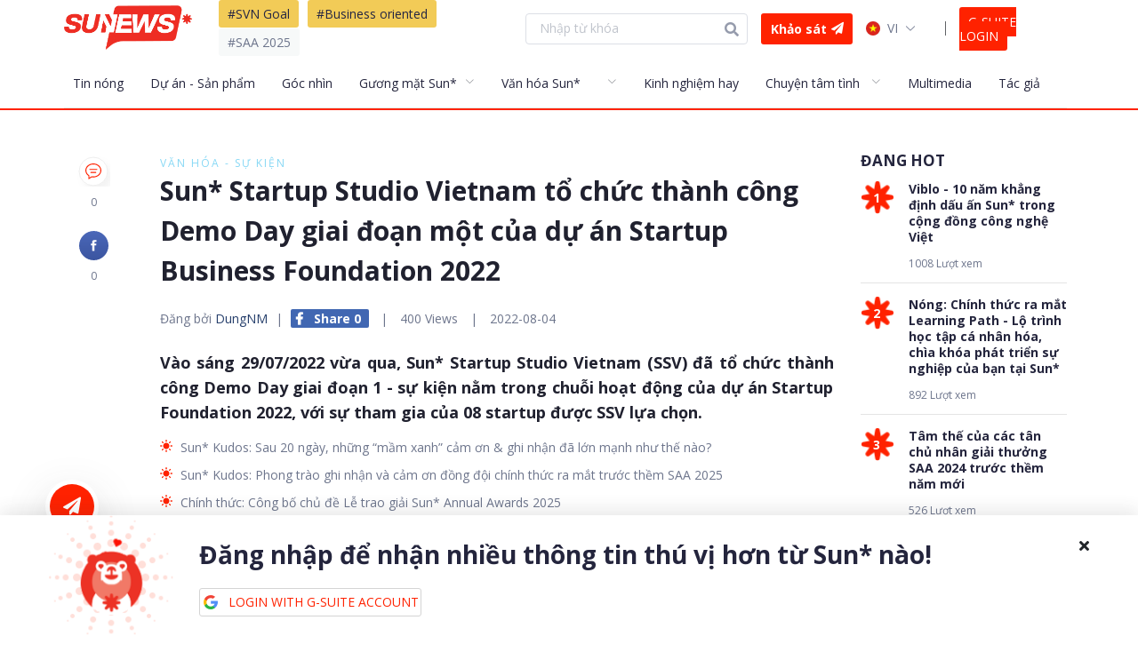

--- FILE ---
content_type: text/html; charset=utf-8
request_url: https://news.sun-asterisk.com/vi/p/sun-startup-studio-vietnam-to-chuc-thanh-cong-demo-day-giai-doan-mot-cua-du-an-startup-business-foundation-2022-10pVo58ZLxl
body_size: 100037
content:
<!doctype html>
<html data-n-head-ssr lang="vi" data-n-head="lang">
  <head data-n-head="">
    <title data-n-head="true">Sun* Startup Studio Vietnam tổ chức thành công Demo Day giai đoạn một của dự án Startup Business Foundation 2022 - Sun* News</title><meta data-n-head="true" charset="utf-8"><meta data-n-head="true" name="viewport" content="width=device-width, height=device-height, initial-scale=1.0, minimum-scale=1.0, maximum-scale=1.0, user-scalable=no"><meta data-n-head="true" http-equiv="X-UA-Compatible" content="IE=edge"><meta data-n-head="true" data-hid="og:type" property="og:type" content="Article"><meta data-n-head="true" data-hid="og:url" property="og:url" content="https://news.sun-asterisk.com/vi/p/sun-startup-studio-vietnam-to-chuc-thanh-cong-demo-day-giai-doan-mot-cua-du-an-startup-business-foundation-2022-10pVo58ZLxl"><meta data-n-head="true" data-hid="og:site_name" property="og:site_name" content="Sun* News"><meta data-n-head="true" data-hid="og:title" property="og:title" content="Sun* Startup Studio Vietnam tổ chức thành công Demo Day giai đoạn một của dự án Startup Business Foundation 2022"><meta data-n-head="true" data-hid="keywords" name="keywords" content="Sun*, Sun* News, Sun News, Sun Asterisk, Sun Asterisk News, SSV, Sun* Startups Studio"><meta data-n-head="true" data-hid="og:image:alt" property="og:image:alt" content="Sun* Startup Studio Vietnam tổ chức thành công Demo Day giai đoạn một của dự án Startup Business Foundation 2022"><meta data-n-head="true" data-hid="article:published_time" name="article:published_time" content="2022-08-04"><meta data-n-head="true" data-hid="article:modified_time" name="article:modified_time" content="2026-01-11"><meta data-n-head="true" data-hid="article:author" name="article:author" content="https://news.sun-asterisk.com/users/dungnm/posts"><meta data-n-head="true" data-hid="article:tag" name="article:tag" content="Sun*, Sun* News, Sun News, Sun Asterisk, Sun Asterisk News, SSV, Sun* Startups Studio"><meta data-n-head="true" data-hid="twitter:title" name="twitter:title" content="Sun* Startup Studio Vietnam tổ chức thành công Demo Day giai đoạn một của dự án Startup Business Foundation 2022"><meta data-n-head="true" data-hid="twitter:description" name="twitter:description" content="Vào sáng 29/07/2022 vừa qua, Sun* Startup Studio Vietnam (SSV) đã tổ chức thành công Demo Day giai đoạn 1 - sự kiện nằm trong chuỗi hoạt động của dự án Startup Foundation 2022, với sự tham gia của 08 startup được SSV lựa chọn."><meta data-n-head="true" data-hid="twitter:card" name="twitter:card" content="summary"><meta data-n-head="true" data-hid="og:image" property="og:image" content="https://news.sun-asterisk.com/images/95b3ddc5-b0b5-4804-8418-6f83f77fbe6c.png"><meta data-n-head="true" data-hid="description" property="description" content="Vào sáng 29/07/2022 vừa qua, Sun* Startup Studio Vietnam (SSV) đã tổ chức thành công Demo Day giai đoạn 1 - sự kiện nằm trong chuỗi hoạt động của dự án Start..."><meta data-n-head="true" data-hid="og:description" property="og:description" content="Vào sáng 29/07/2022 vừa qua, Sun* Startup Studio Vietnam (SSV) đã tổ chức thành công Demo Day giai đoạn 1 - sự kiện nằm trong chuỗi hoạt động của dự án Startup Foundation 2022, với sự tham gia của 08 startup được SSV lựa chọn."><meta data-n-head="true" name="Description" content="Author: DungNM, Category: Văn hóa - Sự kiện, Written by DungNM"><link data-n-head="true" rel="stylesheet" href="https://fonts.googleapis.com/css?family=Open+Sans:300,400,700&amp;display=swap&amp;subset=vietnamese"><link data-n-head="true" rel="alternate" href="https://news.sun-asterisk.com/" hreflang="vi_VN"><link data-n-head="true" rel="alternate" href="https://news.sun-asterisk.com/vi/" hreflang="vi_VN"><link data-n-head="true" rel="alternate" href="https://news.sun-asterisk.com/en/" hreflang="en_US"><link data-n-head="true" rel="alternate" href="https://news.sun-asterisk.com/jp/" hreflang="ja_JP"><link data-n-head="true" rel="icon" type="image/x-icon" href="/favicon.ico"><link data-n-head="true" data-hid="canonical" rel="canonical" href="/p/sun-startup-studio-vietnam-to-chuc-thanh-cong-demo-day-giai-doan-mot-cua-du-an-startup-business-foundation-2022-10pVo58ZLxl"><script data-n-head="true" type="application/ld+json">{"@context":"https://schema.org","@type":"Article","image":"https://news.sun-asterisk.com/images/full/95b3ddc5-b0b5-4804-8418-6f83f77fbe6c.png","author":{"@type":"Person","name":"DungNM","@id":"https://news.sun-asterisk.com/users/dungnm/posts","url":"https://news.sun-asterisk.com/users/dungnm/posts"},"keywords":"SSV, Sun* Startups Studio","headline":"Sun* Startup Studio Vietnam tổ chức thành công Demo Day giai đoạn một của dự án Startup Business Foundation...","url":"/p/sun-startup-studio-vietnam-to-chuc-thanh-cong-demo-day-giai-doan-mot-cua-du-an-startup-business-foundation-2022-10pVo58ZLxl","mainEntityOfPage":{"@type":"WebPage","@id":"https://news.sun-asterisk.com"},"publisher":{"@type":"Person","name":"DungNM","logo":{"@type":"ImageObject","url":"https://lh3.googleusercontent.com/a/ACg8ocIKAQ64vVVDo3sHxlI_qQ08LnZC6nDAw6RZFUwzps1x-7ma06Dm=s96-c"}},"datePublished":"2022-08-04","dateModified":"2026-01-11","description":"Vào sáng 29/07/2022 vừa qua, Sun* Startup Studio Vietnam (SSV) đã tổ chức thành công Demo Day giai đoạn 1 - sự kiện nằm trong chuỗi hoạt động của dự án Startup Foundation 2022, với sự tham gia của 08 startup được SSV lựa chọn.","articleBody":"Vào sáng 29/07/2022 vừa qua, Sun* Startup Studio Vietnam (SSV) đã tổ chức thành công Demo Day giai đoạn 1 - sự kiện nằm trong chuỗi hoạt động của dự án Startup Foundation 2022, với sự tham gia của 08 startup được SSV lựa chọn."}</script><link rel="preload" href="/_nuxt/32471e51343d0f35b592.js" as="script"><link rel="preload" href="/_nuxt/7b5de7efe33696cc3927.js" as="script"><link rel="preload" href="/_nuxt/4a6d82537855e896f8ae.js" as="script"><link rel="preload" href="/_nuxt/064417586ca375ced14b.js" as="script"><style data-vue-ssr-id="34cb12f4:0 da5dbc2e:0 44a0557c:0 d410d9ee:0 3ea3710c:0 8f7b0996:0 e4b8f1a6:0 3e6be473:0 2ea91d28:0 ed90549a:0 c06aeaa8:0 488927b5:0 2744c32f:0 f2a86ae8:0 6c7cea73:0 39d328f0:0 ee8a6d6c:0 25f23195:0 25d4e1e3:0 42051ab0:0 681c0ab0:0 05c074f0:0 751c1c80:0 4ce31a86:0 56a0ff29:0 341cf0a9:0 62f4fa96:0 5591ed69:0 42d249fc:0 7aa128c3:0 60d15d5c:0">/*!
 * Font Awesome Free 5.9.0 by @fontawesome - https://fontawesome.com
 * License - https://fontawesome.com/license/free (Icons: CC BY 4.0, Fonts: SIL OFL 1.1, Code: MIT License)
 */.fa,.fab,.fal,.far,.fas{-moz-osx-font-smoothing:grayscale;-webkit-font-smoothing:antialiased;display:inline-block;font-style:normal;font-feature-settings:normal;font-variant:normal;text-rendering:auto;line-height:1}.fa-lg{font-size:1.33333em;line-height:.75em;vertical-align:-.0667em}.fa-xs{font-size:.75em}.fa-sm{font-size:.875em}.fa-1x{font-size:1em}.fa-2x{font-size:2em}.fa-3x{font-size:3em}.fa-4x{font-size:4em}.fa-5x{font-size:5em}.fa-6x{font-size:6em}.fa-7x{font-size:7em}.fa-8x{font-size:8em}.fa-9x{font-size:9em}.fa-10x{font-size:10em}.fa-fw{text-align:center;width:1.25em}.fa-ul{list-style-type:none;margin-left:2.5em;padding-left:0}.fa-ul>li{position:relative}.fa-li{left:-2em;position:absolute;text-align:center;width:2em;line-height:inherit}.fa-border{border:.08em solid #eee;border-radius:.1em;padding:.2em .25em .15em}.fa-pull-left{float:left}.fa-pull-right{float:right}.fa.fa-pull-left,.fab.fa-pull-left,.fal.fa-pull-left,.far.fa-pull-left,.fas.fa-pull-left{margin-right:.3em}.fa.fa-pull-right,.fab.fa-pull-right,.fal.fa-pull-right,.far.fa-pull-right,.fas.fa-pull-right{margin-left:.3em}.fa-spin{animation:fa-spin 2s linear infinite}.fa-pulse{animation:fa-spin 1s steps(8) infinite}@keyframes fa-spin{0%{transform:rotate(0deg)}to{transform:rotate(1turn)}}.fa-rotate-90{-ms-filter:"progid:DXImageTransform.Microsoft.BasicImage(rotation=1)";transform:rotate(90deg)}.fa-rotate-180{-ms-filter:"progid:DXImageTransform.Microsoft.BasicImage(rotation=2)";transform:rotate(180deg)}.fa-rotate-270{-ms-filter:"progid:DXImageTransform.Microsoft.BasicImage(rotation=3)";transform:rotate(270deg)}.fa-flip-horizontal{-ms-filter:"progid:DXImageTransform.Microsoft.BasicImage(rotation=0, mirror=1)";transform:scaleX(-1)}.fa-flip-vertical{transform:scaleY(-1)}.fa-flip-both,.fa-flip-horizontal.fa-flip-vertical,.fa-flip-vertical{-ms-filter:"progid:DXImageTransform.Microsoft.BasicImage(rotation=2, mirror=1)"}.fa-flip-both,.fa-flip-horizontal.fa-flip-vertical{transform:scale(-1)}:root .fa-flip-both,:root .fa-flip-horizontal,:root .fa-flip-vertical,:root .fa-rotate-90,:root .fa-rotate-180,:root .fa-rotate-270{-webkit-filter:none;filter:none}.fa-stack{display:inline-block;height:2em;line-height:2em;position:relative;vertical-align:middle;width:2.5em}.fa-stack-1x,.fa-stack-2x{left:0;position:absolute;text-align:center;width:100%}.fa-stack-1x{line-height:inherit}.fa-stack-2x{font-size:2em}.fa-inverse{color:#fff}.fa-500px:before{content:"\f26e"}.fa-accessible-icon:before{content:"\f368"}.fa-accusoft:before{content:"\f369"}.fa-acquisitions-incorporated:before{content:"\f6af"}.fa-ad:before{content:"\f641"}.fa-address-book:before{content:"\f2b9"}.fa-address-card:before{content:"\f2bb"}.fa-adjust:before{content:"\f042"}.fa-adn:before{content:"\f170"}.fa-adobe:before{content:"\f778"}.fa-adversal:before{content:"\f36a"}.fa-affiliatetheme:before{content:"\f36b"}.fa-air-freshener:before{content:"\f5d0"}.fa-airbnb:before{content:"\f834"}.fa-algolia:before{content:"\f36c"}.fa-align-center:before{content:"\f037"}.fa-align-justify:before{content:"\f039"}.fa-align-left:before{content:"\f036"}.fa-align-right:before{content:"\f038"}.fa-alipay:before{content:"\f642"}.fa-allergies:before{content:"\f461"}.fa-amazon:before{content:"\f270"}.fa-amazon-pay:before{content:"\f42c"}.fa-ambulance:before{content:"\f0f9"}.fa-american-sign-language-interpreting:before{content:"\f2a3"}.fa-amilia:before{content:"\f36d"}.fa-anchor:before{content:"\f13d"}.fa-android:before{content:"\f17b"}.fa-angellist:before{content:"\f209"}.fa-angle-double-down:before{content:"\f103"}.fa-angle-double-left:before{content:"\f100"}.fa-angle-double-right:before{content:"\f101"}.fa-angle-double-up:before{content:"\f102"}.fa-angle-down:before{content:"\f107"}.fa-angle-left:before{content:"\f104"}.fa-angle-right:before{content:"\f105"}.fa-angle-up:before{content:"\f106"}.fa-angry:before{content:"\f556"}.fa-angrycreative:before{content:"\f36e"}.fa-angular:before{content:"\f420"}.fa-ankh:before{content:"\f644"}.fa-app-store:before{content:"\f36f"}.fa-app-store-ios:before{content:"\f370"}.fa-apper:before{content:"\f371"}.fa-apple:before{content:"\f179"}.fa-apple-alt:before{content:"\f5d1"}.fa-apple-pay:before{content:"\f415"}.fa-archive:before{content:"\f187"}.fa-archway:before{content:"\f557"}.fa-arrow-alt-circle-down:before{content:"\f358"}.fa-arrow-alt-circle-left:before{content:"\f359"}.fa-arrow-alt-circle-right:before{content:"\f35a"}.fa-arrow-alt-circle-up:before{content:"\f35b"}.fa-arrow-circle-down:before{content:"\f0ab"}.fa-arrow-circle-left:before{content:"\f0a8"}.fa-arrow-circle-right:before{content:"\f0a9"}.fa-arrow-circle-up:before{content:"\f0aa"}.fa-arrow-down:before{content:"\f063"}.fa-arrow-left:before{content:"\f060"}.fa-arrow-right:before{content:"\f061"}.fa-arrow-up:before{content:"\f062"}.fa-arrows-alt:before{content:"\f0b2"}.fa-arrows-alt-h:before{content:"\f337"}.fa-arrows-alt-v:before{content:"\f338"}.fa-artstation:before{content:"\f77a"}.fa-assistive-listening-systems:before{content:"\f2a2"}.fa-asterisk:before{content:"\f069"}.fa-asymmetrik:before{content:"\f372"}.fa-at:before{content:"\f1fa"}.fa-atlas:before{content:"\f558"}.fa-atlassian:before{content:"\f77b"}.fa-atom:before{content:"\f5d2"}.fa-audible:before{content:"\f373"}.fa-audio-description:before{content:"\f29e"}.fa-autoprefixer:before{content:"\f41c"}.fa-avianex:before{content:"\f374"}.fa-aviato:before{content:"\f421"}.fa-award:before{content:"\f559"}.fa-aws:before{content:"\f375"}.fa-baby:before{content:"\f77c"}.fa-baby-carriage:before{content:"\f77d"}.fa-backspace:before{content:"\f55a"}.fa-backward:before{content:"\f04a"}.fa-bacon:before{content:"\f7e5"}.fa-balance-scale:before{content:"\f24e"}.fa-balance-scale-left:before{content:"\f515"}.fa-balance-scale-right:before{content:"\f516"}.fa-ban:before{content:"\f05e"}.fa-band-aid:before{content:"\f462"}.fa-bandcamp:before{content:"\f2d5"}.fa-barcode:before{content:"\f02a"}.fa-bars:before{content:"\f0c9"}.fa-baseball-ball:before{content:"\f433"}.fa-basketball-ball:before{content:"\f434"}.fa-bath:before{content:"\f2cd"}.fa-battery-empty:before{content:"\f244"}.fa-battery-full:before{content:"\f240"}.fa-battery-half:before{content:"\f242"}.fa-battery-quarter:before{content:"\f243"}.fa-battery-three-quarters:before{content:"\f241"}.fa-battle-net:before{content:"\f835"}.fa-bed:before{content:"\f236"}.fa-beer:before{content:"\f0fc"}.fa-behance:before{content:"\f1b4"}.fa-behance-square:before{content:"\f1b5"}.fa-bell:before{content:"\f0f3"}.fa-bell-slash:before{content:"\f1f6"}.fa-bezier-curve:before{content:"\f55b"}.fa-bible:before{content:"\f647"}.fa-bicycle:before{content:"\f206"}.fa-biking:before{content:"\f84a"}.fa-bimobject:before{content:"\f378"}.fa-binoculars:before{content:"\f1e5"}.fa-biohazard:before{content:"\f780"}.fa-birthday-cake:before{content:"\f1fd"}.fa-bitbucket:before{content:"\f171"}.fa-bitcoin:before{content:"\f379"}.fa-bity:before{content:"\f37a"}.fa-black-tie:before{content:"\f27e"}.fa-blackberry:before{content:"\f37b"}.fa-blender:before{content:"\f517"}.fa-blender-phone:before{content:"\f6b6"}.fa-blind:before{content:"\f29d"}.fa-blog:before{content:"\f781"}.fa-blogger:before{content:"\f37c"}.fa-blogger-b:before{content:"\f37d"}.fa-bluetooth:before{content:"\f293"}.fa-bluetooth-b:before{content:"\f294"}.fa-bold:before{content:"\f032"}.fa-bolt:before{content:"\f0e7"}.fa-bomb:before{content:"\f1e2"}.fa-bone:before{content:"\f5d7"}.fa-bong:before{content:"\f55c"}.fa-book:before{content:"\f02d"}.fa-book-dead:before{content:"\f6b7"}.fa-book-medical:before{content:"\f7e6"}.fa-book-open:before{content:"\f518"}.fa-book-reader:before{content:"\f5da"}.fa-bookmark:before{content:"\f02e"}.fa-bootstrap:before{content:"\f836"}.fa-border-all:before{content:"\f84c"}.fa-border-none:before{content:"\f850"}.fa-border-style:before{content:"\f853"}.fa-bowling-ball:before{content:"\f436"}.fa-box:before{content:"\f466"}.fa-box-open:before{content:"\f49e"}.fa-boxes:before{content:"\f468"}.fa-braille:before{content:"\f2a1"}.fa-brain:before{content:"\f5dc"}.fa-bread-slice:before{content:"\f7ec"}.fa-briefcase:before{content:"\f0b1"}.fa-briefcase-medical:before{content:"\f469"}.fa-broadcast-tower:before{content:"\f519"}.fa-broom:before{content:"\f51a"}.fa-brush:before{content:"\f55d"}.fa-btc:before{content:"\f15a"}.fa-buffer:before{content:"\f837"}.fa-bug:before{content:"\f188"}.fa-building:before{content:"\f1ad"}.fa-bullhorn:before{content:"\f0a1"}.fa-bullseye:before{content:"\f140"}.fa-burn:before{content:"\f46a"}.fa-buromobelexperte:before{content:"\f37f"}.fa-bus:before{content:"\f207"}.fa-bus-alt:before{content:"\f55e"}.fa-business-time:before{content:"\f64a"}.fa-buysellads:before{content:"\f20d"}.fa-calculator:before{content:"\f1ec"}.fa-calendar:before{content:"\f133"}.fa-calendar-alt:before{content:"\f073"}.fa-calendar-check:before{content:"\f274"}.fa-calendar-day:before{content:"\f783"}.fa-calendar-minus:before{content:"\f272"}.fa-calendar-plus:before{content:"\f271"}.fa-calendar-times:before{content:"\f273"}.fa-calendar-week:before{content:"\f784"}.fa-camera:before{content:"\f030"}.fa-camera-retro:before{content:"\f083"}.fa-campground:before{content:"\f6bb"}.fa-canadian-maple-leaf:before{content:"\f785"}.fa-candy-cane:before{content:"\f786"}.fa-cannabis:before{content:"\f55f"}.fa-capsules:before{content:"\f46b"}.fa-car:before{content:"\f1b9"}.fa-car-alt:before{content:"\f5de"}.fa-car-battery:before{content:"\f5df"}.fa-car-crash:before{content:"\f5e1"}.fa-car-side:before{content:"\f5e4"}.fa-caret-down:before{content:"\f0d7"}.fa-caret-left:before{content:"\f0d9"}.fa-caret-right:before{content:"\f0da"}.fa-caret-square-down:before{content:"\f150"}.fa-caret-square-left:before{content:"\f191"}.fa-caret-square-right:before{content:"\f152"}.fa-caret-square-up:before{content:"\f151"}.fa-caret-up:before{content:"\f0d8"}.fa-carrot:before{content:"\f787"}.fa-cart-arrow-down:before{content:"\f218"}.fa-cart-plus:before{content:"\f217"}.fa-cash-register:before{content:"\f788"}.fa-cat:before{content:"\f6be"}.fa-cc-amazon-pay:before{content:"\f42d"}.fa-cc-amex:before{content:"\f1f3"}.fa-cc-apple-pay:before{content:"\f416"}.fa-cc-diners-club:before{content:"\f24c"}.fa-cc-discover:before{content:"\f1f2"}.fa-cc-jcb:before{content:"\f24b"}.fa-cc-mastercard:before{content:"\f1f1"}.fa-cc-paypal:before{content:"\f1f4"}.fa-cc-stripe:before{content:"\f1f5"}.fa-cc-visa:before{content:"\f1f0"}.fa-centercode:before{content:"\f380"}.fa-centos:before{content:"\f789"}.fa-certificate:before{content:"\f0a3"}.fa-chair:before{content:"\f6c0"}.fa-chalkboard:before{content:"\f51b"}.fa-chalkboard-teacher:before{content:"\f51c"}.fa-charging-station:before{content:"\f5e7"}.fa-chart-area:before{content:"\f1fe"}.fa-chart-bar:before{content:"\f080"}.fa-chart-line:before{content:"\f201"}.fa-chart-pie:before{content:"\f200"}.fa-check:before{content:"\f00c"}.fa-check-circle:before{content:"\f058"}.fa-check-double:before{content:"\f560"}.fa-check-square:before{content:"\f14a"}.fa-cheese:before{content:"\f7ef"}.fa-chess:before{content:"\f439"}.fa-chess-bishop:before{content:"\f43a"}.fa-chess-board:before{content:"\f43c"}.fa-chess-king:before{content:"\f43f"}.fa-chess-knight:before{content:"\f441"}.fa-chess-pawn:before{content:"\f443"}.fa-chess-queen:before{content:"\f445"}.fa-chess-rook:before{content:"\f447"}.fa-chevron-circle-down:before{content:"\f13a"}.fa-chevron-circle-left:before{content:"\f137"}.fa-chevron-circle-right:before{content:"\f138"}.fa-chevron-circle-up:before{content:"\f139"}.fa-chevron-down:before{content:"\f078"}.fa-chevron-left:before{content:"\f053"}.fa-chevron-right:before{content:"\f054"}.fa-chevron-up:before{content:"\f077"}.fa-child:before{content:"\f1ae"}.fa-chrome:before{content:"\f268"}.fa-chromecast:before{content:"\f838"}.fa-church:before{content:"\f51d"}.fa-circle:before{content:"\f111"}.fa-circle-notch:before{content:"\f1ce"}.fa-city:before{content:"\f64f"}.fa-clinic-medical:before{content:"\f7f2"}.fa-clipboard:before{content:"\f328"}.fa-clipboard-check:before{content:"\f46c"}.fa-clipboard-list:before{content:"\f46d"}.fa-clock:before{content:"\f017"}.fa-clone:before{content:"\f24d"}.fa-closed-captioning:before{content:"\f20a"}.fa-cloud:before{content:"\f0c2"}.fa-cloud-download-alt:before{content:"\f381"}.fa-cloud-meatball:before{content:"\f73b"}.fa-cloud-moon:before{content:"\f6c3"}.fa-cloud-moon-rain:before{content:"\f73c"}.fa-cloud-rain:before{content:"\f73d"}.fa-cloud-showers-heavy:before{content:"\f740"}.fa-cloud-sun:before{content:"\f6c4"}.fa-cloud-sun-rain:before{content:"\f743"}.fa-cloud-upload-alt:before{content:"\f382"}.fa-cloudscale:before{content:"\f383"}.fa-cloudsmith:before{content:"\f384"}.fa-cloudversify:before{content:"\f385"}.fa-cocktail:before{content:"\f561"}.fa-code:before{content:"\f121"}.fa-code-branch:before{content:"\f126"}.fa-codepen:before{content:"\f1cb"}.fa-codiepie:before{content:"\f284"}.fa-coffee:before{content:"\f0f4"}.fa-cog:before{content:"\f013"}.fa-cogs:before{content:"\f085"}.fa-coins:before{content:"\f51e"}.fa-columns:before{content:"\f0db"}.fa-comment:before{content:"\f075"}.fa-comment-alt:before{content:"\f27a"}.fa-comment-dollar:before{content:"\f651"}.fa-comment-dots:before{content:"\f4ad"}.fa-comment-medical:before{content:"\f7f5"}.fa-comment-slash:before{content:"\f4b3"}.fa-comments:before{content:"\f086"}.fa-comments-dollar:before{content:"\f653"}.fa-compact-disc:before{content:"\f51f"}.fa-compass:before{content:"\f14e"}.fa-compress:before{content:"\f066"}.fa-compress-arrows-alt:before{content:"\f78c"}.fa-concierge-bell:before{content:"\f562"}.fa-confluence:before{content:"\f78d"}.fa-connectdevelop:before{content:"\f20e"}.fa-contao:before{content:"\f26d"}.fa-cookie:before{content:"\f563"}.fa-cookie-bite:before{content:"\f564"}.fa-copy:before{content:"\f0c5"}.fa-copyright:before{content:"\f1f9"}.fa-couch:before{content:"\f4b8"}.fa-cpanel:before{content:"\f388"}.fa-creative-commons:before{content:"\f25e"}.fa-creative-commons-by:before{content:"\f4e7"}.fa-creative-commons-nc:before{content:"\f4e8"}.fa-creative-commons-nc-eu:before{content:"\f4e9"}.fa-creative-commons-nc-jp:before{content:"\f4ea"}.fa-creative-commons-nd:before{content:"\f4eb"}.fa-creative-commons-pd:before{content:"\f4ec"}.fa-creative-commons-pd-alt:before{content:"\f4ed"}.fa-creative-commons-remix:before{content:"\f4ee"}.fa-creative-commons-sa:before{content:"\f4ef"}.fa-creative-commons-sampling:before{content:"\f4f0"}.fa-creative-commons-sampling-plus:before{content:"\f4f1"}.fa-creative-commons-share:before{content:"\f4f2"}.fa-creative-commons-zero:before{content:"\f4f3"}.fa-credit-card:before{content:"\f09d"}.fa-critical-role:before{content:"\f6c9"}.fa-crop:before{content:"\f125"}.fa-crop-alt:before{content:"\f565"}.fa-cross:before{content:"\f654"}.fa-crosshairs:before{content:"\f05b"}.fa-crow:before{content:"\f520"}.fa-crown:before{content:"\f521"}.fa-crutch:before{content:"\f7f7"}.fa-css3:before{content:"\f13c"}.fa-css3-alt:before{content:"\f38b"}.fa-cube:before{content:"\f1b2"}.fa-cubes:before{content:"\f1b3"}.fa-cut:before{content:"\f0c4"}.fa-cuttlefish:before{content:"\f38c"}.fa-d-and-d:before{content:"\f38d"}.fa-d-and-d-beyond:before{content:"\f6ca"}.fa-dashcube:before{content:"\f210"}.fa-database:before{content:"\f1c0"}.fa-deaf:before{content:"\f2a4"}.fa-delicious:before{content:"\f1a5"}.fa-democrat:before{content:"\f747"}.fa-deploydog:before{content:"\f38e"}.fa-deskpro:before{content:"\f38f"}.fa-desktop:before{content:"\f108"}.fa-dev:before{content:"\f6cc"}.fa-deviantart:before{content:"\f1bd"}.fa-dharmachakra:before{content:"\f655"}.fa-dhl:before{content:"\f790"}.fa-diagnoses:before{content:"\f470"}.fa-diaspora:before{content:"\f791"}.fa-dice:before{content:"\f522"}.fa-dice-d20:before{content:"\f6cf"}.fa-dice-d6:before{content:"\f6d1"}.fa-dice-five:before{content:"\f523"}.fa-dice-four:before{content:"\f524"}.fa-dice-one:before{content:"\f525"}.fa-dice-six:before{content:"\f526"}.fa-dice-three:before{content:"\f527"}.fa-dice-two:before{content:"\f528"}.fa-digg:before{content:"\f1a6"}.fa-digital-ocean:before{content:"\f391"}.fa-digital-tachograph:before{content:"\f566"}.fa-directions:before{content:"\f5eb"}.fa-discord:before{content:"\f392"}.fa-discourse:before{content:"\f393"}.fa-divide:before{content:"\f529"}.fa-dizzy:before{content:"\f567"}.fa-dna:before{content:"\f471"}.fa-dochub:before{content:"\f394"}.fa-docker:before{content:"\f395"}.fa-dog:before{content:"\f6d3"}.fa-dollar-sign:before{content:"\f155"}.fa-dolly:before{content:"\f472"}.fa-dolly-flatbed:before{content:"\f474"}.fa-donate:before{content:"\f4b9"}.fa-door-closed:before{content:"\f52a"}.fa-door-open:before{content:"\f52b"}.fa-dot-circle:before{content:"\f192"}.fa-dove:before{content:"\f4ba"}.fa-download:before{content:"\f019"}.fa-draft2digital:before{content:"\f396"}.fa-drafting-compass:before{content:"\f568"}.fa-dragon:before{content:"\f6d5"}.fa-draw-polygon:before{content:"\f5ee"}.fa-dribbble:before{content:"\f17d"}.fa-dribbble-square:before{content:"\f397"}.fa-dropbox:before{content:"\f16b"}.fa-drum:before{content:"\f569"}.fa-drum-steelpan:before{content:"\f56a"}.fa-drumstick-bite:before{content:"\f6d7"}.fa-drupal:before{content:"\f1a9"}.fa-dumbbell:before{content:"\f44b"}.fa-dumpster:before{content:"\f793"}.fa-dumpster-fire:before{content:"\f794"}.fa-dungeon:before{content:"\f6d9"}.fa-dyalog:before{content:"\f399"}.fa-earlybirds:before{content:"\f39a"}.fa-ebay:before{content:"\f4f4"}.fa-edge:before{content:"\f282"}.fa-edit:before{content:"\f044"}.fa-egg:before{content:"\f7fb"}.fa-eject:before{content:"\f052"}.fa-elementor:before{content:"\f430"}.fa-ellipsis-h:before{content:"\f141"}.fa-ellipsis-v:before{content:"\f142"}.fa-ello:before{content:"\f5f1"}.fa-ember:before{content:"\f423"}.fa-empire:before{content:"\f1d1"}.fa-envelope:before{content:"\f0e0"}.fa-envelope-open:before{content:"\f2b6"}.fa-envelope-open-text:before{content:"\f658"}.fa-envelope-square:before{content:"\f199"}.fa-envira:before{content:"\f299"}.fa-equals:before{content:"\f52c"}.fa-eraser:before{content:"\f12d"}.fa-erlang:before{content:"\f39d"}.fa-ethereum:before{content:"\f42e"}.fa-ethernet:before{content:"\f796"}.fa-etsy:before{content:"\f2d7"}.fa-euro-sign:before{content:"\f153"}.fa-evernote:before{content:"\f839"}.fa-exchange-alt:before{content:"\f362"}.fa-exclamation:before{content:"\f12a"}.fa-exclamation-circle:before{content:"\f06a"}.fa-exclamation-triangle:before{content:"\f071"}.fa-expand:before{content:"\f065"}.fa-expand-arrows-alt:before{content:"\f31e"}.fa-expeditedssl:before{content:"\f23e"}.fa-external-link-alt:before{content:"\f35d"}.fa-external-link-square-alt:before{content:"\f360"}.fa-eye:before{content:"\f06e"}.fa-eye-dropper:before{content:"\f1fb"}.fa-eye-slash:before{content:"\f070"}.fa-facebook:before{content:"\f09a"}.fa-facebook-f:before{content:"\f39e"}.fa-facebook-messenger:before{content:"\f39f"}.fa-facebook-square:before{content:"\f082"}.fa-fan:before{content:"\f863"}.fa-fantasy-flight-games:before{content:"\f6dc"}.fa-fast-backward:before{content:"\f049"}.fa-fast-forward:before{content:"\f050"}.fa-fax:before{content:"\f1ac"}.fa-feather:before{content:"\f52d"}.fa-feather-alt:before{content:"\f56b"}.fa-fedex:before{content:"\f797"}.fa-fedora:before{content:"\f798"}.fa-female:before{content:"\f182"}.fa-fighter-jet:before{content:"\f0fb"}.fa-figma:before{content:"\f799"}.fa-file:before{content:"\f15b"}.fa-file-alt:before{content:"\f15c"}.fa-file-archive:before{content:"\f1c6"}.fa-file-audio:before{content:"\f1c7"}.fa-file-code:before{content:"\f1c9"}.fa-file-contract:before{content:"\f56c"}.fa-file-csv:before{content:"\f6dd"}.fa-file-download:before{content:"\f56d"}.fa-file-excel:before{content:"\f1c3"}.fa-file-export:before{content:"\f56e"}.fa-file-image:before{content:"\f1c5"}.fa-file-import:before{content:"\f56f"}.fa-file-invoice:before{content:"\f570"}.fa-file-invoice-dollar:before{content:"\f571"}.fa-file-medical:before{content:"\f477"}.fa-file-medical-alt:before{content:"\f478"}.fa-file-pdf:before{content:"\f1c1"}.fa-file-powerpoint:before{content:"\f1c4"}.fa-file-prescription:before{content:"\f572"}.fa-file-signature:before{content:"\f573"}.fa-file-upload:before{content:"\f574"}.fa-file-video:before{content:"\f1c8"}.fa-file-word:before{content:"\f1c2"}.fa-fill:before{content:"\f575"}.fa-fill-drip:before{content:"\f576"}.fa-film:before{content:"\f008"}.fa-filter:before{content:"\f0b0"}.fa-fingerprint:before{content:"\f577"}.fa-fire:before{content:"\f06d"}.fa-fire-alt:before{content:"\f7e4"}.fa-fire-extinguisher:before{content:"\f134"}.fa-firefox:before{content:"\f269"}.fa-first-aid:before{content:"\f479"}.fa-first-order:before{content:"\f2b0"}.fa-first-order-alt:before{content:"\f50a"}.fa-firstdraft:before{content:"\f3a1"}.fa-fish:before{content:"\f578"}.fa-fist-raised:before{content:"\f6de"}.fa-flag:before{content:"\f024"}.fa-flag-checkered:before{content:"\f11e"}.fa-flag-usa:before{content:"\f74d"}.fa-flask:before{content:"\f0c3"}.fa-flickr:before{content:"\f16e"}.fa-flipboard:before{content:"\f44d"}.fa-flushed:before{content:"\f579"}.fa-fly:before{content:"\f417"}.fa-folder:before{content:"\f07b"}.fa-folder-minus:before{content:"\f65d"}.fa-folder-open:before{content:"\f07c"}.fa-folder-plus:before{content:"\f65e"}.fa-font:before{content:"\f031"}.fa-font-awesome:before{content:"\f2b4"}.fa-font-awesome-alt:before{content:"\f35c"}.fa-font-awesome-flag:before{content:"\f425"}.fa-font-awesome-logo-full:before{content:"\f4e6"}.fa-fonticons:before{content:"\f280"}.fa-fonticons-fi:before{content:"\f3a2"}.fa-football-ball:before{content:"\f44e"}.fa-fort-awesome:before{content:"\f286"}.fa-fort-awesome-alt:before{content:"\f3a3"}.fa-forumbee:before{content:"\f211"}.fa-forward:before{content:"\f04e"}.fa-foursquare:before{content:"\f180"}.fa-free-code-camp:before{content:"\f2c5"}.fa-freebsd:before{content:"\f3a4"}.fa-frog:before{content:"\f52e"}.fa-frown:before{content:"\f119"}.fa-frown-open:before{content:"\f57a"}.fa-fulcrum:before{content:"\f50b"}.fa-funnel-dollar:before{content:"\f662"}.fa-futbol:before{content:"\f1e3"}.fa-galactic-republic:before{content:"\f50c"}.fa-galactic-senate:before{content:"\f50d"}.fa-gamepad:before{content:"\f11b"}.fa-gas-pump:before{content:"\f52f"}.fa-gavel:before{content:"\f0e3"}.fa-gem:before{content:"\f3a5"}.fa-genderless:before{content:"\f22d"}.fa-get-pocket:before{content:"\f265"}.fa-gg:before{content:"\f260"}.fa-gg-circle:before{content:"\f261"}.fa-ghost:before{content:"\f6e2"}.fa-gift:before{content:"\f06b"}.fa-gifts:before{content:"\f79c"}.fa-git:before{content:"\f1d3"}.fa-git-alt:before{content:"\f841"}.fa-git-square:before{content:"\f1d2"}.fa-github:before{content:"\f09b"}.fa-github-alt:before{content:"\f113"}.fa-github-square:before{content:"\f092"}.fa-gitkraken:before{content:"\f3a6"}.fa-gitlab:before{content:"\f296"}.fa-gitter:before{content:"\f426"}.fa-glass-cheers:before{content:"\f79f"}.fa-glass-martini:before{content:"\f000"}.fa-glass-martini-alt:before{content:"\f57b"}.fa-glass-whiskey:before{content:"\f7a0"}.fa-glasses:before{content:"\f530"}.fa-glide:before{content:"\f2a5"}.fa-glide-g:before{content:"\f2a6"}.fa-globe:before{content:"\f0ac"}.fa-globe-africa:before{content:"\f57c"}.fa-globe-americas:before{content:"\f57d"}.fa-globe-asia:before{content:"\f57e"}.fa-globe-europe:before{content:"\f7a2"}.fa-gofore:before{content:"\f3a7"}.fa-golf-ball:before{content:"\f450"}.fa-goodreads:before{content:"\f3a8"}.fa-goodreads-g:before{content:"\f3a9"}.fa-google:before{content:"\f1a0"}.fa-google-drive:before{content:"\f3aa"}.fa-google-play:before{content:"\f3ab"}.fa-google-plus:before{content:"\f2b3"}.fa-google-plus-g:before{content:"\f0d5"}.fa-google-plus-square:before{content:"\f0d4"}.fa-google-wallet:before{content:"\f1ee"}.fa-gopuram:before{content:"\f664"}.fa-graduation-cap:before{content:"\f19d"}.fa-gratipay:before{content:"\f184"}.fa-grav:before{content:"\f2d6"}.fa-greater-than:before{content:"\f531"}.fa-greater-than-equal:before{content:"\f532"}.fa-grimace:before{content:"\f57f"}.fa-grin:before{content:"\f580"}.fa-grin-alt:before{content:"\f581"}.fa-grin-beam:before{content:"\f582"}.fa-grin-beam-sweat:before{content:"\f583"}.fa-grin-hearts:before{content:"\f584"}.fa-grin-squint:before{content:"\f585"}.fa-grin-squint-tears:before{content:"\f586"}.fa-grin-stars:before{content:"\f587"}.fa-grin-tears:before{content:"\f588"}.fa-grin-tongue:before{content:"\f589"}.fa-grin-tongue-squint:before{content:"\f58a"}.fa-grin-tongue-wink:before{content:"\f58b"}.fa-grin-wink:before{content:"\f58c"}.fa-grip-horizontal:before{content:"\f58d"}.fa-grip-lines:before{content:"\f7a4"}.fa-grip-lines-vertical:before{content:"\f7a5"}.fa-grip-vertical:before{content:"\f58e"}.fa-gripfire:before{content:"\f3ac"}.fa-grunt:before{content:"\f3ad"}.fa-guitar:before{content:"\f7a6"}.fa-gulp:before{content:"\f3ae"}.fa-h-square:before{content:"\f0fd"}.fa-hacker-news:before{content:"\f1d4"}.fa-hacker-news-square:before{content:"\f3af"}.fa-hackerrank:before{content:"\f5f7"}.fa-hamburger:before{content:"\f805"}.fa-hammer:before{content:"\f6e3"}.fa-hamsa:before{content:"\f665"}.fa-hand-holding:before{content:"\f4bd"}.fa-hand-holding-heart:before{content:"\f4be"}.fa-hand-holding-usd:before{content:"\f4c0"}.fa-hand-lizard:before{content:"\f258"}.fa-hand-middle-finger:before{content:"\f806"}.fa-hand-paper:before{content:"\f256"}.fa-hand-peace:before{content:"\f25b"}.fa-hand-point-down:before{content:"\f0a7"}.fa-hand-point-left:before{content:"\f0a5"}.fa-hand-point-right:before{content:"\f0a4"}.fa-hand-point-up:before{content:"\f0a6"}.fa-hand-pointer:before{content:"\f25a"}.fa-hand-rock:before{content:"\f255"}.fa-hand-scissors:before{content:"\f257"}.fa-hand-spock:before{content:"\f259"}.fa-hands:before{content:"\f4c2"}.fa-hands-helping:before{content:"\f4c4"}.fa-handshake:before{content:"\f2b5"}.fa-hanukiah:before{content:"\f6e6"}.fa-hard-hat:before{content:"\f807"}.fa-hashtag:before{content:"\f292"}.fa-hat-wizard:before{content:"\f6e8"}.fa-haykal:before{content:"\f666"}.fa-hdd:before{content:"\f0a0"}.fa-heading:before{content:"\f1dc"}.fa-headphones:before{content:"\f025"}.fa-headphones-alt:before{content:"\f58f"}.fa-headset:before{content:"\f590"}.fa-heart:before{content:"\f004"}.fa-heart-broken:before{content:"\f7a9"}.fa-heartbeat:before{content:"\f21e"}.fa-helicopter:before{content:"\f533"}.fa-highlighter:before{content:"\f591"}.fa-hiking:before{content:"\f6ec"}.fa-hippo:before{content:"\f6ed"}.fa-hips:before{content:"\f452"}.fa-hire-a-helper:before{content:"\f3b0"}.fa-history:before{content:"\f1da"}.fa-hockey-puck:before{content:"\f453"}.fa-holly-berry:before{content:"\f7aa"}.fa-home:before{content:"\f015"}.fa-hooli:before{content:"\f427"}.fa-hornbill:before{content:"\f592"}.fa-horse:before{content:"\f6f0"}.fa-horse-head:before{content:"\f7ab"}.fa-hospital:before{content:"\f0f8"}.fa-hospital-alt:before{content:"\f47d"}.fa-hospital-symbol:before{content:"\f47e"}.fa-hot-tub:before{content:"\f593"}.fa-hotdog:before{content:"\f80f"}.fa-hotel:before{content:"\f594"}.fa-hotjar:before{content:"\f3b1"}.fa-hourglass:before{content:"\f254"}.fa-hourglass-end:before{content:"\f253"}.fa-hourglass-half:before{content:"\f252"}.fa-hourglass-start:before{content:"\f251"}.fa-house-damage:before{content:"\f6f1"}.fa-houzz:before{content:"\f27c"}.fa-hryvnia:before{content:"\f6f2"}.fa-html5:before{content:"\f13b"}.fa-hubspot:before{content:"\f3b2"}.fa-i-cursor:before{content:"\f246"}.fa-ice-cream:before{content:"\f810"}.fa-icicles:before{content:"\f7ad"}.fa-icons:before{content:"\f86d"}.fa-id-badge:before{content:"\f2c1"}.fa-id-card:before{content:"\f2c2"}.fa-id-card-alt:before{content:"\f47f"}.fa-igloo:before{content:"\f7ae"}.fa-image:before{content:"\f03e"}.fa-images:before{content:"\f302"}.fa-imdb:before{content:"\f2d8"}.fa-inbox:before{content:"\f01c"}.fa-indent:before{content:"\f03c"}.fa-industry:before{content:"\f275"}.fa-infinity:before{content:"\f534"}.fa-info:before{content:"\f129"}.fa-info-circle:before{content:"\f05a"}.fa-instagram:before{content:"\f16d"}.fa-intercom:before{content:"\f7af"}.fa-internet-explorer:before{content:"\f26b"}.fa-invision:before{content:"\f7b0"}.fa-ioxhost:before{content:"\f208"}.fa-italic:before{content:"\f033"}.fa-itch-io:before{content:"\f83a"}.fa-itunes:before{content:"\f3b4"}.fa-itunes-note:before{content:"\f3b5"}.fa-java:before{content:"\f4e4"}.fa-jedi:before{content:"\f669"}.fa-jedi-order:before{content:"\f50e"}.fa-jenkins:before{content:"\f3b6"}.fa-jira:before{content:"\f7b1"}.fa-joget:before{content:"\f3b7"}.fa-joint:before{content:"\f595"}.fa-joomla:before{content:"\f1aa"}.fa-journal-whills:before{content:"\f66a"}.fa-js:before{content:"\f3b8"}.fa-js-square:before{content:"\f3b9"}.fa-jsfiddle:before{content:"\f1cc"}.fa-kaaba:before{content:"\f66b"}.fa-kaggle:before{content:"\f5fa"}.fa-key:before{content:"\f084"}.fa-keybase:before{content:"\f4f5"}.fa-keyboard:before{content:"\f11c"}.fa-keycdn:before{content:"\f3ba"}.fa-khanda:before{content:"\f66d"}.fa-kickstarter:before{content:"\f3bb"}.fa-kickstarter-k:before{content:"\f3bc"}.fa-kiss:before{content:"\f596"}.fa-kiss-beam:before{content:"\f597"}.fa-kiss-wink-heart:before{content:"\f598"}.fa-kiwi-bird:before{content:"\f535"}.fa-korvue:before{content:"\f42f"}.fa-landmark:before{content:"\f66f"}.fa-language:before{content:"\f1ab"}.fa-laptop:before{content:"\f109"}.fa-laptop-code:before{content:"\f5fc"}.fa-laptop-medical:before{content:"\f812"}.fa-laravel:before{content:"\f3bd"}.fa-lastfm:before{content:"\f202"}.fa-lastfm-square:before{content:"\f203"}.fa-laugh:before{content:"\f599"}.fa-laugh-beam:before{content:"\f59a"}.fa-laugh-squint:before{content:"\f59b"}.fa-laugh-wink:before{content:"\f59c"}.fa-layer-group:before{content:"\f5fd"}.fa-leaf:before{content:"\f06c"}.fa-leanpub:before{content:"\f212"}.fa-lemon:before{content:"\f094"}.fa-less:before{content:"\f41d"}.fa-less-than:before{content:"\f536"}.fa-less-than-equal:before{content:"\f537"}.fa-level-down-alt:before{content:"\f3be"}.fa-level-up-alt:before{content:"\f3bf"}.fa-life-ring:before{content:"\f1cd"}.fa-lightbulb:before{content:"\f0eb"}.fa-line:before{content:"\f3c0"}.fa-link:before{content:"\f0c1"}.fa-linkedin:before{content:"\f08c"}.fa-linkedin-in:before{content:"\f0e1"}.fa-linode:before{content:"\f2b8"}.fa-linux:before{content:"\f17c"}.fa-lira-sign:before{content:"\f195"}.fa-list:before{content:"\f03a"}.fa-list-alt:before{content:"\f022"}.fa-list-ol:before{content:"\f0cb"}.fa-list-ul:before{content:"\f0ca"}.fa-location-arrow:before{content:"\f124"}.fa-lock:before{content:"\f023"}.fa-lock-open:before{content:"\f3c1"}.fa-long-arrow-alt-down:before{content:"\f309"}.fa-long-arrow-alt-left:before{content:"\f30a"}.fa-long-arrow-alt-right:before{content:"\f30b"}.fa-long-arrow-alt-up:before{content:"\f30c"}.fa-low-vision:before{content:"\f2a8"}.fa-luggage-cart:before{content:"\f59d"}.fa-lyft:before{content:"\f3c3"}.fa-magento:before{content:"\f3c4"}.fa-magic:before{content:"\f0d0"}.fa-magnet:before{content:"\f076"}.fa-mail-bulk:before{content:"\f674"}.fa-mailchimp:before{content:"\f59e"}.fa-male:before{content:"\f183"}.fa-mandalorian:before{content:"\f50f"}.fa-map:before{content:"\f279"}.fa-map-marked:before{content:"\f59f"}.fa-map-marked-alt:before{content:"\f5a0"}.fa-map-marker:before{content:"\f041"}.fa-map-marker-alt:before{content:"\f3c5"}.fa-map-pin:before{content:"\f276"}.fa-map-signs:before{content:"\f277"}.fa-markdown:before{content:"\f60f"}.fa-marker:before{content:"\f5a1"}.fa-mars:before{content:"\f222"}.fa-mars-double:before{content:"\f227"}.fa-mars-stroke:before{content:"\f229"}.fa-mars-stroke-h:before{content:"\f22b"}.fa-mars-stroke-v:before{content:"\f22a"}.fa-mask:before{content:"\f6fa"}.fa-mastodon:before{content:"\f4f6"}.fa-maxcdn:before{content:"\f136"}.fa-medal:before{content:"\f5a2"}.fa-medapps:before{content:"\f3c6"}.fa-medium:before{content:"\f23a"}.fa-medium-m:before{content:"\f3c7"}.fa-medkit:before{content:"\f0fa"}.fa-medrt:before{content:"\f3c8"}.fa-meetup:before{content:"\f2e0"}.fa-megaport:before{content:"\f5a3"}.fa-meh:before{content:"\f11a"}.fa-meh-blank:before{content:"\f5a4"}.fa-meh-rolling-eyes:before{content:"\f5a5"}.fa-memory:before{content:"\f538"}.fa-mendeley:before{content:"\f7b3"}.fa-menorah:before{content:"\f676"}.fa-mercury:before{content:"\f223"}.fa-meteor:before{content:"\f753"}.fa-microchip:before{content:"\f2db"}.fa-microphone:before{content:"\f130"}.fa-microphone-alt:before{content:"\f3c9"}.fa-microphone-alt-slash:before{content:"\f539"}.fa-microphone-slash:before{content:"\f131"}.fa-microscope:before{content:"\f610"}.fa-microsoft:before{content:"\f3ca"}.fa-minus:before{content:"\f068"}.fa-minus-circle:before{content:"\f056"}.fa-minus-square:before{content:"\f146"}.fa-mitten:before{content:"\f7b5"}.fa-mix:before{content:"\f3cb"}.fa-mixcloud:before{content:"\f289"}.fa-mizuni:before{content:"\f3cc"}.fa-mobile:before{content:"\f10b"}.fa-mobile-alt:before{content:"\f3cd"}.fa-modx:before{content:"\f285"}.fa-monero:before{content:"\f3d0"}.fa-money-bill:before{content:"\f0d6"}.fa-money-bill-alt:before{content:"\f3d1"}.fa-money-bill-wave:before{content:"\f53a"}.fa-money-bill-wave-alt:before{content:"\f53b"}.fa-money-check:before{content:"\f53c"}.fa-money-check-alt:before{content:"\f53d"}.fa-monument:before{content:"\f5a6"}.fa-moon:before{content:"\f186"}.fa-mortar-pestle:before{content:"\f5a7"}.fa-mosque:before{content:"\f678"}.fa-motorcycle:before{content:"\f21c"}.fa-mountain:before{content:"\f6fc"}.fa-mouse-pointer:before{content:"\f245"}.fa-mug-hot:before{content:"\f7b6"}.fa-music:before{content:"\f001"}.fa-napster:before{content:"\f3d2"}.fa-neos:before{content:"\f612"}.fa-network-wired:before{content:"\f6ff"}.fa-neuter:before{content:"\f22c"}.fa-newspaper:before{content:"\f1ea"}.fa-nimblr:before{content:"\f5a8"}.fa-node:before{content:"\f419"}.fa-node-js:before{content:"\f3d3"}.fa-not-equal:before{content:"\f53e"}.fa-notes-medical:before{content:"\f481"}.fa-npm:before{content:"\f3d4"}.fa-ns8:before{content:"\f3d5"}.fa-nutritionix:before{content:"\f3d6"}.fa-object-group:before{content:"\f247"}.fa-object-ungroup:before{content:"\f248"}.fa-odnoklassniki:before{content:"\f263"}.fa-odnoklassniki-square:before{content:"\f264"}.fa-oil-can:before{content:"\f613"}.fa-old-republic:before{content:"\f510"}.fa-om:before{content:"\f679"}.fa-opencart:before{content:"\f23d"}.fa-openid:before{content:"\f19b"}.fa-opera:before{content:"\f26a"}.fa-optin-monster:before{content:"\f23c"}.fa-osi:before{content:"\f41a"}.fa-otter:before{content:"\f700"}.fa-outdent:before{content:"\f03b"}.fa-page4:before{content:"\f3d7"}.fa-pagelines:before{content:"\f18c"}.fa-pager:before{content:"\f815"}.fa-paint-brush:before{content:"\f1fc"}.fa-paint-roller:before{content:"\f5aa"}.fa-palette:before{content:"\f53f"}.fa-palfed:before{content:"\f3d8"}.fa-pallet:before{content:"\f482"}.fa-paper-plane:before{content:"\f1d8"}.fa-paperclip:before{content:"\f0c6"}.fa-parachute-box:before{content:"\f4cd"}.fa-paragraph:before{content:"\f1dd"}.fa-parking:before{content:"\f540"}.fa-passport:before{content:"\f5ab"}.fa-pastafarianism:before{content:"\f67b"}.fa-paste:before{content:"\f0ea"}.fa-patreon:before{content:"\f3d9"}.fa-pause:before{content:"\f04c"}.fa-pause-circle:before{content:"\f28b"}.fa-paw:before{content:"\f1b0"}.fa-paypal:before{content:"\f1ed"}.fa-peace:before{content:"\f67c"}.fa-pen:before{content:"\f304"}.fa-pen-alt:before{content:"\f305"}.fa-pen-fancy:before{content:"\f5ac"}.fa-pen-nib:before{content:"\f5ad"}.fa-pen-square:before{content:"\f14b"}.fa-pencil-alt:before{content:"\f303"}.fa-pencil-ruler:before{content:"\f5ae"}.fa-penny-arcade:before{content:"\f704"}.fa-people-carry:before{content:"\f4ce"}.fa-pepper-hot:before{content:"\f816"}.fa-percent:before{content:"\f295"}.fa-percentage:before{content:"\f541"}.fa-periscope:before{content:"\f3da"}.fa-person-booth:before{content:"\f756"}.fa-phabricator:before{content:"\f3db"}.fa-phoenix-framework:before{content:"\f3dc"}.fa-phoenix-squadron:before{content:"\f511"}.fa-phone:before{content:"\f095"}.fa-phone-alt:before{content:"\f879"}.fa-phone-slash:before{content:"\f3dd"}.fa-phone-square:before{content:"\f098"}.fa-phone-square-alt:before{content:"\f87b"}.fa-phone-volume:before{content:"\f2a0"}.fa-photo-video:before{content:"\f87c"}.fa-php:before{content:"\f457"}.fa-pied-piper:before{content:"\f2ae"}.fa-pied-piper-alt:before{content:"\f1a8"}.fa-pied-piper-hat:before{content:"\f4e5"}.fa-pied-piper-pp:before{content:"\f1a7"}.fa-piggy-bank:before{content:"\f4d3"}.fa-pills:before{content:"\f484"}.fa-pinterest:before{content:"\f0d2"}.fa-pinterest-p:before{content:"\f231"}.fa-pinterest-square:before{content:"\f0d3"}.fa-pizza-slice:before{content:"\f818"}.fa-place-of-worship:before{content:"\f67f"}.fa-plane:before{content:"\f072"}.fa-plane-arrival:before{content:"\f5af"}.fa-plane-departure:before{content:"\f5b0"}.fa-play:before{content:"\f04b"}.fa-play-circle:before{content:"\f144"}.fa-playstation:before{content:"\f3df"}.fa-plug:before{content:"\f1e6"}.fa-plus:before{content:"\f067"}.fa-plus-circle:before{content:"\f055"}.fa-plus-square:before{content:"\f0fe"}.fa-podcast:before{content:"\f2ce"}.fa-poll:before{content:"\f681"}.fa-poll-h:before{content:"\f682"}.fa-poo:before{content:"\f2fe"}.fa-poo-storm:before{content:"\f75a"}.fa-poop:before{content:"\f619"}.fa-portrait:before{content:"\f3e0"}.fa-pound-sign:before{content:"\f154"}.fa-power-off:before{content:"\f011"}.fa-pray:before{content:"\f683"}.fa-praying-hands:before{content:"\f684"}.fa-prescription:before{content:"\f5b1"}.fa-prescription-bottle:before{content:"\f485"}.fa-prescription-bottle-alt:before{content:"\f486"}.fa-print:before{content:"\f02f"}.fa-procedures:before{content:"\f487"}.fa-product-hunt:before{content:"\f288"}.fa-project-diagram:before{content:"\f542"}.fa-pushed:before{content:"\f3e1"}.fa-puzzle-piece:before{content:"\f12e"}.fa-python:before{content:"\f3e2"}.fa-qq:before{content:"\f1d6"}.fa-qrcode:before{content:"\f029"}.fa-question:before{content:"\f128"}.fa-question-circle:before{content:"\f059"}.fa-quidditch:before{content:"\f458"}.fa-quinscape:before{content:"\f459"}.fa-quora:before{content:"\f2c4"}.fa-quote-left:before{content:"\f10d"}.fa-quote-right:before{content:"\f10e"}.fa-quran:before{content:"\f687"}.fa-r-project:before{content:"\f4f7"}.fa-radiation:before{content:"\f7b9"}.fa-radiation-alt:before{content:"\f7ba"}.fa-rainbow:before{content:"\f75b"}.fa-random:before{content:"\f074"}.fa-raspberry-pi:before{content:"\f7bb"}.fa-ravelry:before{content:"\f2d9"}.fa-react:before{content:"\f41b"}.fa-reacteurope:before{content:"\f75d"}.fa-readme:before{content:"\f4d5"}.fa-rebel:before{content:"\f1d0"}.fa-receipt:before{content:"\f543"}.fa-recycle:before{content:"\f1b8"}.fa-red-river:before{content:"\f3e3"}.fa-reddit:before{content:"\f1a1"}.fa-reddit-alien:before{content:"\f281"}.fa-reddit-square:before{content:"\f1a2"}.fa-redhat:before{content:"\f7bc"}.fa-redo:before{content:"\f01e"}.fa-redo-alt:before{content:"\f2f9"}.fa-registered:before{content:"\f25d"}.fa-remove-format:before{content:"\f87d"}.fa-renren:before{content:"\f18b"}.fa-reply:before{content:"\f3e5"}.fa-reply-all:before{content:"\f122"}.fa-replyd:before{content:"\f3e6"}.fa-republican:before{content:"\f75e"}.fa-researchgate:before{content:"\f4f8"}.fa-resolving:before{content:"\f3e7"}.fa-restroom:before{content:"\f7bd"}.fa-retweet:before{content:"\f079"}.fa-rev:before{content:"\f5b2"}.fa-ribbon:before{content:"\f4d6"}.fa-ring:before{content:"\f70b"}.fa-road:before{content:"\f018"}.fa-robot:before{content:"\f544"}.fa-rocket:before{content:"\f135"}.fa-rocketchat:before{content:"\f3e8"}.fa-rockrms:before{content:"\f3e9"}.fa-route:before{content:"\f4d7"}.fa-rss:before{content:"\f09e"}.fa-rss-square:before{content:"\f143"}.fa-ruble-sign:before{content:"\f158"}.fa-ruler:before{content:"\f545"}.fa-ruler-combined:before{content:"\f546"}.fa-ruler-horizontal:before{content:"\f547"}.fa-ruler-vertical:before{content:"\f548"}.fa-running:before{content:"\f70c"}.fa-rupee-sign:before{content:"\f156"}.fa-sad-cry:before{content:"\f5b3"}.fa-sad-tear:before{content:"\f5b4"}.fa-safari:before{content:"\f267"}.fa-salesforce:before{content:"\f83b"}.fa-sass:before{content:"\f41e"}.fa-satellite:before{content:"\f7bf"}.fa-satellite-dish:before{content:"\f7c0"}.fa-save:before{content:"\f0c7"}.fa-schlix:before{content:"\f3ea"}.fa-school:before{content:"\f549"}.fa-screwdriver:before{content:"\f54a"}.fa-scribd:before{content:"\f28a"}.fa-scroll:before{content:"\f70e"}.fa-sd-card:before{content:"\f7c2"}.fa-search:before{content:"\f002"}.fa-search-dollar:before{content:"\f688"}.fa-search-location:before{content:"\f689"}.fa-search-minus:before{content:"\f010"}.fa-search-plus:before{content:"\f00e"}.fa-searchengin:before{content:"\f3eb"}.fa-seedling:before{content:"\f4d8"}.fa-sellcast:before{content:"\f2da"}.fa-sellsy:before{content:"\f213"}.fa-server:before{content:"\f233"}.fa-servicestack:before{content:"\f3ec"}.fa-shapes:before{content:"\f61f"}.fa-share:before{content:"\f064"}.fa-share-alt:before{content:"\f1e0"}.fa-share-alt-square:before{content:"\f1e1"}.fa-share-square:before{content:"\f14d"}.fa-shekel-sign:before{content:"\f20b"}.fa-shield-alt:before{content:"\f3ed"}.fa-ship:before{content:"\f21a"}.fa-shipping-fast:before{content:"\f48b"}.fa-shirtsinbulk:before{content:"\f214"}.fa-shoe-prints:before{content:"\f54b"}.fa-shopping-bag:before{content:"\f290"}.fa-shopping-basket:before{content:"\f291"}.fa-shopping-cart:before{content:"\f07a"}.fa-shopware:before{content:"\f5b5"}.fa-shower:before{content:"\f2cc"}.fa-shuttle-van:before{content:"\f5b6"}.fa-sign:before{content:"\f4d9"}.fa-sign-in-alt:before{content:"\f2f6"}.fa-sign-language:before{content:"\f2a7"}.fa-sign-out-alt:before{content:"\f2f5"}.fa-signal:before{content:"\f012"}.fa-signature:before{content:"\f5b7"}.fa-sim-card:before{content:"\f7c4"}.fa-simplybuilt:before{content:"\f215"}.fa-sistrix:before{content:"\f3ee"}.fa-sitemap:before{content:"\f0e8"}.fa-sith:before{content:"\f512"}.fa-skating:before{content:"\f7c5"}.fa-sketch:before{content:"\f7c6"}.fa-skiing:before{content:"\f7c9"}.fa-skiing-nordic:before{content:"\f7ca"}.fa-skull:before{content:"\f54c"}.fa-skull-crossbones:before{content:"\f714"}.fa-skyatlas:before{content:"\f216"}.fa-skype:before{content:"\f17e"}.fa-slack:before{content:"\f198"}.fa-slack-hash:before{content:"\f3ef"}.fa-slash:before{content:"\f715"}.fa-sleigh:before{content:"\f7cc"}.fa-sliders-h:before{content:"\f1de"}.fa-slideshare:before{content:"\f1e7"}.fa-smile:before{content:"\f118"}.fa-smile-beam:before{content:"\f5b8"}.fa-smile-wink:before{content:"\f4da"}.fa-smog:before{content:"\f75f"}.fa-smoking:before{content:"\f48d"}.fa-smoking-ban:before{content:"\f54d"}.fa-sms:before{content:"\f7cd"}.fa-snapchat:before{content:"\f2ab"}.fa-snapchat-ghost:before{content:"\f2ac"}.fa-snapchat-square:before{content:"\f2ad"}.fa-snowboarding:before{content:"\f7ce"}.fa-snowflake:before{content:"\f2dc"}.fa-snowman:before{content:"\f7d0"}.fa-snowplow:before{content:"\f7d2"}.fa-socks:before{content:"\f696"}.fa-solar-panel:before{content:"\f5ba"}.fa-sort:before{content:"\f0dc"}.fa-sort-alpha-down:before{content:"\f15d"}.fa-sort-alpha-down-alt:before{content:"\f881"}.fa-sort-alpha-up:before{content:"\f15e"}.fa-sort-alpha-up-alt:before{content:"\f882"}.fa-sort-amount-down:before{content:"\f160"}.fa-sort-amount-down-alt:before{content:"\f884"}.fa-sort-amount-up:before{content:"\f161"}.fa-sort-amount-up-alt:before{content:"\f885"}.fa-sort-down:before{content:"\f0dd"}.fa-sort-numeric-down:before{content:"\f162"}.fa-sort-numeric-down-alt:before{content:"\f886"}.fa-sort-numeric-up:before{content:"\f163"}.fa-sort-numeric-up-alt:before{content:"\f887"}.fa-sort-up:before{content:"\f0de"}.fa-soundcloud:before{content:"\f1be"}.fa-sourcetree:before{content:"\f7d3"}.fa-spa:before{content:"\f5bb"}.fa-space-shuttle:before{content:"\f197"}.fa-speakap:before{content:"\f3f3"}.fa-speaker-deck:before{content:"\f83c"}.fa-spell-check:before{content:"\f891"}.fa-spider:before{content:"\f717"}.fa-spinner:before{content:"\f110"}.fa-splotch:before{content:"\f5bc"}.fa-spotify:before{content:"\f1bc"}.fa-spray-can:before{content:"\f5bd"}.fa-square:before{content:"\f0c8"}.fa-square-full:before{content:"\f45c"}.fa-square-root-alt:before{content:"\f698"}.fa-squarespace:before{content:"\f5be"}.fa-stack-exchange:before{content:"\f18d"}.fa-stack-overflow:before{content:"\f16c"}.fa-stackpath:before{content:"\f842"}.fa-stamp:before{content:"\f5bf"}.fa-star:before{content:"\f005"}.fa-star-and-crescent:before{content:"\f699"}.fa-star-half:before{content:"\f089"}.fa-star-half-alt:before{content:"\f5c0"}.fa-star-of-david:before{content:"\f69a"}.fa-star-of-life:before{content:"\f621"}.fa-staylinked:before{content:"\f3f5"}.fa-steam:before{content:"\f1b6"}.fa-steam-square:before{content:"\f1b7"}.fa-steam-symbol:before{content:"\f3f6"}.fa-step-backward:before{content:"\f048"}.fa-step-forward:before{content:"\f051"}.fa-stethoscope:before{content:"\f0f1"}.fa-sticker-mule:before{content:"\f3f7"}.fa-sticky-note:before{content:"\f249"}.fa-stop:before{content:"\f04d"}.fa-stop-circle:before{content:"\f28d"}.fa-stopwatch:before{content:"\f2f2"}.fa-store:before{content:"\f54e"}.fa-store-alt:before{content:"\f54f"}.fa-strava:before{content:"\f428"}.fa-stream:before{content:"\f550"}.fa-street-view:before{content:"\f21d"}.fa-strikethrough:before{content:"\f0cc"}.fa-stripe:before{content:"\f429"}.fa-stripe-s:before{content:"\f42a"}.fa-stroopwafel:before{content:"\f551"}.fa-studiovinari:before{content:"\f3f8"}.fa-stumbleupon:before{content:"\f1a4"}.fa-stumbleupon-circle:before{content:"\f1a3"}.fa-subscript:before{content:"\f12c"}.fa-subway:before{content:"\f239"}.fa-suitcase:before{content:"\f0f2"}.fa-suitcase-rolling:before{content:"\f5c1"}.fa-sun:before{content:"\f185"}.fa-superpowers:before{content:"\f2dd"}.fa-superscript:before{content:"\f12b"}.fa-supple:before{content:"\f3f9"}.fa-surprise:before{content:"\f5c2"}.fa-suse:before{content:"\f7d6"}.fa-swatchbook:before{content:"\f5c3"}.fa-swimmer:before{content:"\f5c4"}.fa-swimming-pool:before{content:"\f5c5"}.fa-symfony:before{content:"\f83d"}.fa-synagogue:before{content:"\f69b"}.fa-sync:before{content:"\f021"}.fa-sync-alt:before{content:"\f2f1"}.fa-syringe:before{content:"\f48e"}.fa-table:before{content:"\f0ce"}.fa-table-tennis:before{content:"\f45d"}.fa-tablet:before{content:"\f10a"}.fa-tablet-alt:before{content:"\f3fa"}.fa-tablets:before{content:"\f490"}.fa-tachometer-alt:before{content:"\f3fd"}.fa-tag:before{content:"\f02b"}.fa-tags:before{content:"\f02c"}.fa-tape:before{content:"\f4db"}.fa-tasks:before{content:"\f0ae"}.fa-taxi:before{content:"\f1ba"}.fa-teamspeak:before{content:"\f4f9"}.fa-teeth:before{content:"\f62e"}.fa-teeth-open:before{content:"\f62f"}.fa-telegram:before{content:"\f2c6"}.fa-telegram-plane:before{content:"\f3fe"}.fa-temperature-high:before{content:"\f769"}.fa-temperature-low:before{content:"\f76b"}.fa-tencent-weibo:before{content:"\f1d5"}.fa-tenge:before{content:"\f7d7"}.fa-terminal:before{content:"\f120"}.fa-text-height:before{content:"\f034"}.fa-text-width:before{content:"\f035"}.fa-th:before{content:"\f00a"}.fa-th-large:before{content:"\f009"}.fa-th-list:before{content:"\f00b"}.fa-the-red-yeti:before{content:"\f69d"}.fa-theater-masks:before{content:"\f630"}.fa-themeco:before{content:"\f5c6"}.fa-themeisle:before{content:"\f2b2"}.fa-thermometer:before{content:"\f491"}.fa-thermometer-empty:before{content:"\f2cb"}.fa-thermometer-full:before{content:"\f2c7"}.fa-thermometer-half:before{content:"\f2c9"}.fa-thermometer-quarter:before{content:"\f2ca"}.fa-thermometer-three-quarters:before{content:"\f2c8"}.fa-think-peaks:before{content:"\f731"}.fa-thumbs-down:before{content:"\f165"}.fa-thumbs-up:before{content:"\f164"}.fa-thumbtack:before{content:"\f08d"}.fa-ticket-alt:before{content:"\f3ff"}.fa-times:before{content:"\f00d"}.fa-times-circle:before{content:"\f057"}.fa-tint:before{content:"\f043"}.fa-tint-slash:before{content:"\f5c7"}.fa-tired:before{content:"\f5c8"}.fa-toggle-off:before{content:"\f204"}.fa-toggle-on:before{content:"\f205"}.fa-toilet:before{content:"\f7d8"}.fa-toilet-paper:before{content:"\f71e"}.fa-toolbox:before{content:"\f552"}.fa-tools:before{content:"\f7d9"}.fa-tooth:before{content:"\f5c9"}.fa-torah:before{content:"\f6a0"}.fa-torii-gate:before{content:"\f6a1"}.fa-tractor:before{content:"\f722"}.fa-trade-federation:before{content:"\f513"}.fa-trademark:before{content:"\f25c"}.fa-traffic-light:before{content:"\f637"}.fa-train:before{content:"\f238"}.fa-tram:before{content:"\f7da"}.fa-transgender:before{content:"\f224"}.fa-transgender-alt:before{content:"\f225"}.fa-trash:before{content:"\f1f8"}.fa-trash-alt:before{content:"\f2ed"}.fa-trash-restore:before{content:"\f829"}.fa-trash-restore-alt:before{content:"\f82a"}.fa-tree:before{content:"\f1bb"}.fa-trello:before{content:"\f181"}.fa-tripadvisor:before{content:"\f262"}.fa-trophy:before{content:"\f091"}.fa-truck:before{content:"\f0d1"}.fa-truck-loading:before{content:"\f4de"}.fa-truck-monster:before{content:"\f63b"}.fa-truck-moving:before{content:"\f4df"}.fa-truck-pickup:before{content:"\f63c"}.fa-tshirt:before{content:"\f553"}.fa-tty:before{content:"\f1e4"}.fa-tumblr:before{content:"\f173"}.fa-tumblr-square:before{content:"\f174"}.fa-tv:before{content:"\f26c"}.fa-twitch:before{content:"\f1e8"}.fa-twitter:before{content:"\f099"}.fa-twitter-square:before{content:"\f081"}.fa-typo3:before{content:"\f42b"}.fa-uber:before{content:"\f402"}.fa-ubuntu:before{content:"\f7df"}.fa-uikit:before{content:"\f403"}.fa-umbrella:before{content:"\f0e9"}.fa-umbrella-beach:before{content:"\f5ca"}.fa-underline:before{content:"\f0cd"}.fa-undo:before{content:"\f0e2"}.fa-undo-alt:before{content:"\f2ea"}.fa-uniregistry:before{content:"\f404"}.fa-universal-access:before{content:"\f29a"}.fa-university:before{content:"\f19c"}.fa-unlink:before{content:"\f127"}.fa-unlock:before{content:"\f09c"}.fa-unlock-alt:before{content:"\f13e"}.fa-untappd:before{content:"\f405"}.fa-upload:before{content:"\f093"}.fa-ups:before{content:"\f7e0"}.fa-usb:before{content:"\f287"}.fa-user:before{content:"\f007"}.fa-user-alt:before{content:"\f406"}.fa-user-alt-slash:before{content:"\f4fa"}.fa-user-astronaut:before{content:"\f4fb"}.fa-user-check:before{content:"\f4fc"}.fa-user-circle:before{content:"\f2bd"}.fa-user-clock:before{content:"\f4fd"}.fa-user-cog:before{content:"\f4fe"}.fa-user-edit:before{content:"\f4ff"}.fa-user-friends:before{content:"\f500"}.fa-user-graduate:before{content:"\f501"}.fa-user-injured:before{content:"\f728"}.fa-user-lock:before{content:"\f502"}.fa-user-md:before{content:"\f0f0"}.fa-user-minus:before{content:"\f503"}.fa-user-ninja:before{content:"\f504"}.fa-user-nurse:before{content:"\f82f"}.fa-user-plus:before{content:"\f234"}.fa-user-secret:before{content:"\f21b"}.fa-user-shield:before{content:"\f505"}.fa-user-slash:before{content:"\f506"}.fa-user-tag:before{content:"\f507"}.fa-user-tie:before{content:"\f508"}.fa-user-times:before{content:"\f235"}.fa-users:before{content:"\f0c0"}.fa-users-cog:before{content:"\f509"}.fa-usps:before{content:"\f7e1"}.fa-ussunnah:before{content:"\f407"}.fa-utensil-spoon:before{content:"\f2e5"}.fa-utensils:before{content:"\f2e7"}.fa-vaadin:before{content:"\f408"}.fa-vector-square:before{content:"\f5cb"}.fa-venus:before{content:"\f221"}.fa-venus-double:before{content:"\f226"}.fa-venus-mars:before{content:"\f228"}.fa-viacoin:before{content:"\f237"}.fa-viadeo:before{content:"\f2a9"}.fa-viadeo-square:before{content:"\f2aa"}.fa-vial:before{content:"\f492"}.fa-vials:before{content:"\f493"}.fa-viber:before{content:"\f409"}.fa-video:before{content:"\f03d"}.fa-video-slash:before{content:"\f4e2"}.fa-vihara:before{content:"\f6a7"}.fa-vimeo:before{content:"\f40a"}.fa-vimeo-square:before{content:"\f194"}.fa-vimeo-v:before{content:"\f27d"}.fa-vine:before{content:"\f1ca"}.fa-vk:before{content:"\f189"}.fa-vnv:before{content:"\f40b"}.fa-voicemail:before{content:"\f897"}.fa-volleyball-ball:before{content:"\f45f"}.fa-volume-down:before{content:"\f027"}.fa-volume-mute:before{content:"\f6a9"}.fa-volume-off:before{content:"\f026"}.fa-volume-up:before{content:"\f028"}.fa-vote-yea:before{content:"\f772"}.fa-vr-cardboard:before{content:"\f729"}.fa-vuejs:before{content:"\f41f"}.fa-walking:before{content:"\f554"}.fa-wallet:before{content:"\f555"}.fa-warehouse:before{content:"\f494"}.fa-water:before{content:"\f773"}.fa-wave-square:before{content:"\f83e"}.fa-waze:before{content:"\f83f"}.fa-weebly:before{content:"\f5cc"}.fa-weibo:before{content:"\f18a"}.fa-weight:before{content:"\f496"}.fa-weight-hanging:before{content:"\f5cd"}.fa-weixin:before{content:"\f1d7"}.fa-whatsapp:before{content:"\f232"}.fa-whatsapp-square:before{content:"\f40c"}.fa-wheelchair:before{content:"\f193"}.fa-whmcs:before{content:"\f40d"}.fa-wifi:before{content:"\f1eb"}.fa-wikipedia-w:before{content:"\f266"}.fa-wind:before{content:"\f72e"}.fa-window-close:before{content:"\f410"}.fa-window-maximize:before{content:"\f2d0"}.fa-window-minimize:before{content:"\f2d1"}.fa-window-restore:before{content:"\f2d2"}.fa-windows:before{content:"\f17a"}.fa-wine-bottle:before{content:"\f72f"}.fa-wine-glass:before{content:"\f4e3"}.fa-wine-glass-alt:before{content:"\f5ce"}.fa-wix:before{content:"\f5cf"}.fa-wizards-of-the-coast:before{content:"\f730"}.fa-wolf-pack-battalion:before{content:"\f514"}.fa-won-sign:before{content:"\f159"}.fa-wordpress:before{content:"\f19a"}.fa-wordpress-simple:before{content:"\f411"}.fa-wpbeginner:before{content:"\f297"}.fa-wpexplorer:before{content:"\f2de"}.fa-wpforms:before{content:"\f298"}.fa-wpressr:before{content:"\f3e4"}.fa-wrench:before{content:"\f0ad"}.fa-x-ray:before{content:"\f497"}.fa-xbox:before{content:"\f412"}.fa-xing:before{content:"\f168"}.fa-xing-square:before{content:"\f169"}.fa-y-combinator:before{content:"\f23b"}.fa-yahoo:before{content:"\f19e"}.fa-yammer:before{content:"\f840"}.fa-yandex:before{content:"\f413"}.fa-yandex-international:before{content:"\f414"}.fa-yarn:before{content:"\f7e3"}.fa-yelp:before{content:"\f1e9"}.fa-yen-sign:before{content:"\f157"}.fa-yin-yang:before{content:"\f6ad"}.fa-yoast:before{content:"\f2b1"}.fa-youtube:before{content:"\f167"}.fa-youtube-square:before{content:"\f431"}.fa-zhihu:before{content:"\f63f"}.sr-only{border:0;clip:rect(0,0,0,0);height:1px;margin:-1px;overflow:hidden;padding:0;position:absolute;width:1px}.sr-only-focusable:active,.sr-only-focusable:focus{clip:auto;height:auto;margin:0;overflow:visible;position:static;width:auto}@font-face{font-family:Font Awesome\ 5 Brands;font-style:normal;font-weight:400;font-display:auto;src:url(/_nuxt/fonts/03783c5.eot);src:url(/_nuxt/fonts/03783c5.eot?#iefix) format("embedded-opentype"),url(/_nuxt/fonts/7559b37.woff2) format("woff2"),url(/_nuxt/fonts/fe9d62e.woff) format("woff"),url(/_nuxt/fonts/ed2b8bf.ttf) format("truetype"),url(/_nuxt/img/073c2f3.svg#fontawesome) format("svg")}.fab{font-family:Font Awesome\ 5 Brands}@font-face{font-family:Font Awesome\ 5 Free;font-style:normal;font-weight:400;font-display:auto;src:url(/_nuxt/fonts/fc9c63c.eot);src:url(/_nuxt/fonts/fc9c63c.eot?#iefix) format("embedded-opentype"),url(/_nuxt/fonts/e07d9e4.woff2) format("woff2"),url(/_nuxt/fonts/e5770f9.woff) format("woff"),url(/_nuxt/fonts/5921503.ttf) format("truetype"),url(/_nuxt/img/8fdea4e.svg#fontawesome) format("svg")}.far{font-weight:400}@font-face{font-family:Font Awesome\ 5 Free;font-style:normal;font-weight:900;font-display:auto;src:url(/_nuxt/fonts/ef3df98.eot);src:url(/_nuxt/fonts/ef3df98.eot?#iefix) format("embedded-opentype"),url(/_nuxt/fonts/b5cf8ae.woff2) format("woff2"),url(/_nuxt/fonts/4bced7c.woff) format("woff"),url(/_nuxt/fonts/acf50f5.ttf) format("truetype"),url(/_nuxt/img/b557f56.svg#fontawesome) format("svg")}.fa,.far,.fas{font-family:Font Awesome\ 5 Free}.fa,.fas{font-weight:900}
.el-message__closeBtn:focus,.el-message__content:focus{outline-width:0}.el-message{border-radius:4px;overflow:hidden}.el-notification-fade-leave-active{opacity:0}.el-button,.el-input__inner{-webkit-appearance:none;outline:0}.el-message-box,.el-popup-parent--hidden{overflow:hidden}.el-message-box__input input.invalid,.el-message-box__input input.invalid:focus{border-color:#f56c6c}.el-pager,.el-table th{-moz-user-select:none;-ms-user-select:none}.el-pagination--small .arrow.disabled,.el-table--hidden,.el-table .hidden-columns,.el-table td.is-hidden>*,.el-table th.is-hidden>*{visibility:hidden}.el-input__suffix,.el-tree.is-dragging .el-tree-node__content *{pointer-events:none}.el-dropdown .el-dropdown-selfdefine:focus:active,.el-dropdown .el-dropdown-selfdefine:focus:not(.focusing),.el-message__closeBtn:focus,.el-message__content:focus,.el-popover:focus,.el-popover:focus:active,.el-popover__reference:focus:hover,.el-popover__reference:focus:not(.focusing),.el-rate:active,.el-rate:focus,.el-tooltip:focus:hover,.el-tooltip:focus:not(.focusing),.el-upload-list__item.is-success:active,.el-upload-list__item.is-success:not(.focusing):focus{outline-width:0}@font-face{font-family:element-icons;src:url(/_nuxt/fonts/535877f.woff) format("woff"),url(/_nuxt/fonts/732389d.ttf) format("truetype");font-weight:400;font-style:normal}[class*=" el-icon-"],[class^=el-icon-]{font-family:element-icons!important;speak:none;font-style:normal;font-weight:400;font-feature-settings:normal;font-variant:normal;text-transform:none;line-height:1;vertical-align:initial;display:inline-block;-webkit-font-smoothing:antialiased;-moz-osx-font-smoothing:grayscale}.el-icon-ice-cream-round:before{content:"\e6a0"}.el-icon-ice-cream-square:before{content:"\e6a3"}.el-icon-lollipop:before{content:"\e6a4"}.el-icon-potato-strips:before{content:"\e6a5"}.el-icon-milk-tea:before{content:"\e6a6"}.el-icon-ice-drink:before{content:"\e6a7"}.el-icon-ice-tea:before{content:"\e6a9"}.el-icon-coffee:before{content:"\e6aa"}.el-icon-orange:before{content:"\e6ab"}.el-icon-pear:before{content:"\e6ac"}.el-icon-apple:before{content:"\e6ad"}.el-icon-cherry:before{content:"\e6ae"}.el-icon-watermelon:before{content:"\e6af"}.el-icon-grape:before{content:"\e6b0"}.el-icon-refrigerator:before{content:"\e6b1"}.el-icon-goblet-square-full:before{content:"\e6b2"}.el-icon-goblet-square:before{content:"\e6b3"}.el-icon-goblet-full:before{content:"\e6b4"}.el-icon-goblet:before{content:"\e6b5"}.el-icon-cold-drink:before{content:"\e6b6"}.el-icon-coffee-cup:before{content:"\e6b8"}.el-icon-water-cup:before{content:"\e6b9"}.el-icon-hot-water:before{content:"\e6ba"}.el-icon-ice-cream:before{content:"\e6bb"}.el-icon-dessert:before{content:"\e6bc"}.el-icon-sugar:before{content:"\e6bd"}.el-icon-tableware:before{content:"\e6be"}.el-icon-burger:before{content:"\e6bf"}.el-icon-knife-fork:before{content:"\e6c1"}.el-icon-fork-spoon:before{content:"\e6c2"}.el-icon-chicken:before{content:"\e6c3"}.el-icon-food:before{content:"\e6c4"}.el-icon-dish-1:before{content:"\e6c5"}.el-icon-dish:before{content:"\e6c6"}.el-icon-moon-night:before{content:"\e6ee"}.el-icon-moon:before{content:"\e6f0"}.el-icon-cloudy-and-sunny:before{content:"\e6f1"}.el-icon-partly-cloudy:before{content:"\e6f2"}.el-icon-cloudy:before{content:"\e6f3"}.el-icon-sunny:before{content:"\e6f6"}.el-icon-sunset:before{content:"\e6f7"}.el-icon-sunrise-1:before{content:"\e6f8"}.el-icon-sunrise:before{content:"\e6f9"}.el-icon-heavy-rain:before{content:"\e6fa"}.el-icon-lightning:before{content:"\e6fb"}.el-icon-light-rain:before{content:"\e6fc"}.el-icon-wind-power:before{content:"\e6fd"}.el-icon-baseball:before{content:"\e712"}.el-icon-soccer:before{content:"\e713"}.el-icon-football:before{content:"\e715"}.el-icon-basketball:before{content:"\e716"}.el-icon-ship:before{content:"\e73f"}.el-icon-truck:before{content:"\e740"}.el-icon-bicycle:before{content:"\e741"}.el-icon-mobile-phone:before{content:"\e6d3"}.el-icon-service:before{content:"\e6d4"}.el-icon-key:before{content:"\e6e2"}.el-icon-unlock:before{content:"\e6e4"}.el-icon-lock:before{content:"\e6e5"}.el-icon-watch:before{content:"\e6fe"}.el-icon-watch-1:before{content:"\e6ff"}.el-icon-timer:before{content:"\e702"}.el-icon-alarm-clock:before{content:"\e703"}.el-icon-map-location:before{content:"\e704"}.el-icon-delete-location:before{content:"\e705"}.el-icon-add-location:before{content:"\e706"}.el-icon-location-information:before{content:"\e707"}.el-icon-location-outline:before{content:"\e708"}.el-icon-location:before{content:"\e79e"}.el-icon-place:before{content:"\e709"}.el-icon-discover:before{content:"\e70a"}.el-icon-first-aid-kit:before{content:"\e70b"}.el-icon-trophy-1:before{content:"\e70c"}.el-icon-trophy:before{content:"\e70d"}.el-icon-medal:before{content:"\e70e"}.el-icon-medal-1:before{content:"\e70f"}.el-icon-stopwatch:before{content:"\e710"}.el-icon-mic:before{content:"\e711"}.el-icon-copy-document:before{content:"\e718"}.el-icon-full-screen:before{content:"\e719"}.el-icon-switch-button:before{content:"\e71b"}.el-icon-aim:before{content:"\e71c"}.el-icon-crop:before{content:"\e71d"}.el-icon-odometer:before{content:"\e71e"}.el-icon-time:before{content:"\e71f"}.el-icon-bangzhu:before{content:"\e724"}.el-icon-close-notification:before{content:"\e726"}.el-icon-microphone:before{content:"\e727"}.el-icon-turn-off-microphone:before{content:"\e728"}.el-icon-position:before{content:"\e729"}.el-icon-postcard:before{content:"\e72a"}.el-icon-message:before{content:"\e72b"}.el-icon-chat-line-square:before{content:"\e72d"}.el-icon-chat-dot-square:before{content:"\e72e"}.el-icon-chat-dot-round:before{content:"\e72f"}.el-icon-chat-square:before{content:"\e730"}.el-icon-chat-line-round:before{content:"\e731"}.el-icon-chat-round:before{content:"\e732"}.el-icon-set-up:before{content:"\e733"}.el-icon-turn-off:before{content:"\e734"}.el-icon-open:before{content:"\e735"}.el-icon-connection:before{content:"\e736"}.el-icon-link:before{content:"\e737"}.el-icon-cpu:before{content:"\e738"}.el-icon-thumb:before{content:"\e739"}.el-icon-female:before{content:"\e73a"}.el-icon-male:before{content:"\e73b"}.el-icon-guide:before{content:"\e73c"}.el-icon-news:before{content:"\e73e"}.el-icon-price-tag:before{content:"\e744"}.el-icon-discount:before{content:"\e745"}.el-icon-wallet:before{content:"\e747"}.el-icon-coin:before{content:"\e748"}.el-icon-money:before{content:"\e749"}.el-icon-bank-card:before{content:"\e74a"}.el-icon-box:before{content:"\e74b"}.el-icon-present:before{content:"\e74c"}.el-icon-sell:before{content:"\e6d5"}.el-icon-sold-out:before{content:"\e6d6"}.el-icon-shopping-bag-2:before{content:"\e74d"}.el-icon-shopping-bag-1:before{content:"\e74e"}.el-icon-shopping-cart-2:before{content:"\e74f"}.el-icon-shopping-cart-1:before{content:"\e750"}.el-icon-shopping-cart-full:before{content:"\e751"}.el-icon-smoking:before{content:"\e752"}.el-icon-no-smoking:before{content:"\e753"}.el-icon-house:before{content:"\e754"}.el-icon-table-lamp:before{content:"\e755"}.el-icon-school:before{content:"\e756"}.el-icon-office-building:before{content:"\e757"}.el-icon-toilet-paper:before{content:"\e758"}.el-icon-notebook-2:before{content:"\e759"}.el-icon-notebook-1:before{content:"\e75a"}.el-icon-files:before{content:"\e75b"}.el-icon-collection:before{content:"\e75c"}.el-icon-receiving:before{content:"\e75d"}.el-icon-suitcase-1:before{content:"\e760"}.el-icon-suitcase:before{content:"\e761"}.el-icon-film:before{content:"\e763"}.el-icon-collection-tag:before{content:"\e765"}.el-icon-data-analysis:before{content:"\e766"}.el-icon-pie-chart:before{content:"\e767"}.el-icon-data-board:before{content:"\e768"}.el-icon-data-line:before{content:"\e76d"}.el-icon-reading:before{content:"\e769"}.el-icon-magic-stick:before{content:"\e76a"}.el-icon-coordinate:before{content:"\e76b"}.el-icon-mouse:before{content:"\e76c"}.el-icon-brush:before{content:"\e76e"}.el-icon-headset:before{content:"\e76f"}.el-icon-umbrella:before{content:"\e770"}.el-icon-scissors:before{content:"\e771"}.el-icon-mobile:before{content:"\e773"}.el-icon-attract:before{content:"\e774"}.el-icon-monitor:before{content:"\e775"}.el-icon-search:before{content:"\e778"}.el-icon-takeaway-box:before{content:"\e77a"}.el-icon-paperclip:before{content:"\e77d"}.el-icon-printer:before{content:"\e77e"}.el-icon-document-add:before{content:"\e782"}.el-icon-document:before{content:"\e785"}.el-icon-document-checked:before{content:"\e786"}.el-icon-document-copy:before{content:"\e787"}.el-icon-document-delete:before{content:"\e788"}.el-icon-document-remove:before{content:"\e789"}.el-icon-tickets:before{content:"\e78b"}.el-icon-folder-checked:before{content:"\e77f"}.el-icon-folder-delete:before{content:"\e780"}.el-icon-folder-remove:before{content:"\e781"}.el-icon-folder-add:before{content:"\e783"}.el-icon-folder-opened:before{content:"\e784"}.el-icon-folder:before{content:"\e78a"}.el-icon-edit-outline:before{content:"\e764"}.el-icon-edit:before{content:"\e78c"}.el-icon-date:before{content:"\e78e"}.el-icon-c-scale-to-original:before{content:"\e7c6"}.el-icon-view:before{content:"\e6ce"}.el-icon-loading:before{content:"\e6cf"}.el-icon-rank:before{content:"\e6d1"}.el-icon-sort-down:before{content:"\e7c4"}.el-icon-sort-up:before{content:"\e7c5"}.el-icon-sort:before{content:"\e6d2"}.el-icon-finished:before{content:"\e6cd"}.el-icon-refresh-left:before{content:"\e6c7"}.el-icon-refresh-right:before{content:"\e6c8"}.el-icon-refresh:before{content:"\e6d0"}.el-icon-video-play:before{content:"\e7c0"}.el-icon-video-pause:before{content:"\e7c1"}.el-icon-d-arrow-right:before{content:"\e6dc"}.el-icon-d-arrow-left:before{content:"\e6dd"}.el-icon-arrow-up:before{content:"\e6e1"}.el-icon-arrow-down:before{content:"\e6df"}.el-icon-arrow-right:before{content:"\e6e0"}.el-icon-arrow-left:before{content:"\e6de"}.el-icon-top-right:before{content:"\e6e7"}.el-icon-top-left:before{content:"\e6e8"}.el-icon-top:before{content:"\e6e6"}.el-icon-bottom:before{content:"\e6eb"}.el-icon-right:before{content:"\e6e9"}.el-icon-back:before{content:"\e6ea"}.el-icon-bottom-right:before{content:"\e6ec"}.el-icon-bottom-left:before{content:"\e6ed"}.el-icon-caret-top:before{content:"\e78f"}.el-icon-caret-bottom:before{content:"\e790"}.el-icon-caret-right:before{content:"\e791"}.el-icon-caret-left:before{content:"\e792"}.el-icon-d-caret:before{content:"\e79a"}.el-icon-share:before{content:"\e793"}.el-icon-menu:before{content:"\e798"}.el-icon-s-grid:before{content:"\e7a6"}.el-icon-s-check:before{content:"\e7a7"}.el-icon-s-data:before{content:"\e7a8"}.el-icon-s-opportunity:before{content:"\e7aa"}.el-icon-s-custom:before{content:"\e7ab"}.el-icon-s-claim:before{content:"\e7ad"}.el-icon-s-finance:before{content:"\e7ae"}.el-icon-s-comment:before{content:"\e7af"}.el-icon-s-flag:before{content:"\e7b0"}.el-icon-s-marketing:before{content:"\e7b1"}.el-icon-s-shop:before{content:"\e7b4"}.el-icon-s-open:before{content:"\e7b5"}.el-icon-s-management:before{content:"\e7b6"}.el-icon-s-ticket:before{content:"\e7b7"}.el-icon-s-release:before{content:"\e7b8"}.el-icon-s-home:before{content:"\e7b9"}.el-icon-s-promotion:before{content:"\e7ba"}.el-icon-s-operation:before{content:"\e7bb"}.el-icon-s-unfold:before{content:"\e7bc"}.el-icon-s-fold:before{content:"\e7a9"}.el-icon-s-platform:before{content:"\e7bd"}.el-icon-s-order:before{content:"\e7be"}.el-icon-s-cooperation:before{content:"\e7bf"}.el-icon-bell:before{content:"\e725"}.el-icon-message-solid:before{content:"\e799"}.el-icon-video-camera:before{content:"\e772"}.el-icon-video-camera-solid:before{content:"\e796"}.el-icon-camera:before{content:"\e779"}.el-icon-camera-solid:before{content:"\e79b"}.el-icon-download:before{content:"\e77c"}.el-icon-upload2:before{content:"\e77b"}.el-icon-upload:before{content:"\e7c3"}.el-icon-picture-outline-round:before{content:"\e75f"}.el-icon-picture-outline:before{content:"\e75e"}.el-icon-picture:before{content:"\e79f"}.el-icon-close:before{content:"\e6db"}.el-icon-check:before{content:"\e6da"}.el-icon-plus:before{content:"\e6d9"}.el-icon-minus:before{content:"\e6d8"}.el-icon-help:before{content:"\e73d"}.el-icon-s-help:before{content:"\e7b3"}.el-icon-circle-close:before{content:"\e78d"}.el-icon-circle-check:before{content:"\e720"}.el-icon-circle-plus-outline:before{content:"\e723"}.el-icon-remove-outline:before{content:"\e722"}.el-icon-zoom-out:before{content:"\e776"}.el-icon-zoom-in:before{content:"\e777"}.el-icon-error:before{content:"\e79d"}.el-icon-success:before{content:"\e79c"}.el-icon-circle-plus:before{content:"\e7a0"}.el-icon-remove:before{content:"\e7a2"}.el-icon-info:before{content:"\e7a1"}.el-icon-question:before{content:"\e7a4"}.el-icon-warning-outline:before{content:"\e6c9"}.el-icon-warning:before{content:"\e7a3"}.el-icon-goods:before{content:"\e7c2"}.el-icon-s-goods:before{content:"\e7b2"}.el-icon-star-off:before{content:"\e717"}.el-icon-star-on:before{content:"\e797"}.el-icon-more-outline:before{content:"\e6cc"}.el-icon-more:before{content:"\e794"}.el-icon-phone-outline:before{content:"\e6cb"}.el-icon-phone:before{content:"\e795"}.el-icon-user:before{content:"\e6e3"}.el-icon-user-solid:before{content:"\e7a5"}.el-icon-setting:before{content:"\e6ca"}.el-icon-s-tools:before{content:"\e7ac"}.el-icon-delete:before{content:"\e6d7"}.el-icon-delete-solid:before{content:"\e7c9"}.el-icon-eleme:before{content:"\e7c7"}.el-icon-platform-eleme:before{content:"\e7ca"}.el-icon-loading{animation:rotating 2s linear infinite}.el-icon--right{margin-left:5px}.el-icon--left{margin-right:5px}@keyframes rotating{0%{transform:rotate(0)}to{transform:rotate(1turn)}}.el-pagination button{background:0 0}.el-pagination button:focus{outline:0}.el-pagination button:hover{color:#409eff}.el-pagination .btn-next,.el-pagination .btn-prev{background:50% no-repeat #fff}.el-pager li,.el-pager li.btn-quicknext:hover,.el-pager li.btn-quickprev:hover{cursor:pointer}.el-pagination--small .el-pagination__editor,.el-pagination--small .el-pagination__editor.el-input .el-input__inner{height:22px}.el-pagination__sizes .el-input .el-input__inner:hover{border-color:#409eff}.el-pager,.el-pagination.is-background .btn-next,.el-pagination.is-background .btn-prev{padding:0}.el-pagination.is-background .btn-next.disabled,.el-pagination.is-background .btn-next:disabled,.el-pagination.is-background .btn-prev.disabled,.el-pagination.is-background .btn-prev:disabled,.el-pagination.is-background .el-pager li.disabled{color:#c0c4cc}.el-pagination.is-background .el-pager li:not(.disabled):hover{color:#409eff}.el-pagination.is-background .el-pager li:not(.disabled).active{background-color:#409eff}.el-dialog,.el-pager li{background:#fff;-webkit-box-sizing:border-box}.el-pager,.el-pager li{vertical-align:top;margin:0;display:inline-block}.el-menu--collapse .el-menu .el-submenu,.el-menu--popup{min-width:200px}.el-pager li.active,.el-pager li:hover{color:#409eff}.el-dialog__headerbtn{background:0 0;outline:0}.el-dialog__headerbtn:focus .el-dialog__close,.el-dialog__headerbtn:hover .el-dialog__close{color:#409eff}.el-dropdown-menu,.el-menu--collapse .el-submenu .el-menu{z-index:10;-webkit-box-shadow:0 2px 12px 0 rgba(0,0,0,.1)}.el-dropdown-menu__item{outline:0}.el-dropdown-menu__item:focus,.el-dropdown-menu__item:not(.is-disabled):hover{background-color:#ecf5ff;color:#66b1ff}.el-menu--horizontal>.el-menu-item:not(.is-disabled):focus,.el-menu--horizontal>.el-menu-item:not(.is-disabled):hover,.el-menu--horizontal>.el-submenu .el-submenu__title:hover{background-color:#fff}.el-menu--horizontal>.el-submenu:focus,.el-menu--horizontal>.el-submenu:hover{outline:0}.el-menu--horizontal>.el-submenu.is-active .el-submenu__title{border-bottom:2px solid #409eff}.el-menu--horizontal .el-menu-item:not(.is-disabled):focus,.el-menu--horizontal .el-menu-item:not(.is-disabled):hover{outline:0}.el-menu--horizontal>.el-menu-item.is-active{border-bottom:2px solid #409eff}.el-menu-item,.el-submenu__title{height:56px;line-height:56px;position:relative;-webkit-box-sizing:border-box;white-space:nowrap;list-style:none}.el-menu-item:focus,.el-menu-item:hover{outline:0;background-color:#ecf5ff}.el-menu-item.is-disabled{background:0 0!important}.el-menu-item.is-active{color:#409eff}.el-submenu__title:focus,.el-submenu__title:hover{outline:0;background-color:#ecf5ff}.el-submenu__title.is-disabled{background:0 0!important}.el-submenu__title:hover{background-color:#ecf5ff}.el-submenu.is-active .el-submenu__title{border-bottom-color:#409eff}.el-submenu.is-disabled .el-menu-item,.el-submenu.is-disabled .el-submenu__title{background:0 0!important}.el-radio-button__inner,.el-radio-group{display:inline-block;line-height:1;vertical-align:middle}.el-radio-button{display:inline-block}.el-radio-button,.el-radio-button__inner{position:relative;outline:0}.el-popover,.el-radio-button:first-child:last-child .el-radio-button__inner{border-radius:4px}.el-switch__core,.el-switch__label{display:inline-block;cursor:pointer}.el-switch__label.is-active{color:#409eff}.el-switch__core{outline:0}.el-switch.is-checked .el-switch__core{border-color:#409eff;background-color:#409eff}.el-select-dropdown.is-multiple .el-select-dropdown__item.selected{color:#409eff}.el-select .el-tag,.el-table{-webkit-box-sizing:border-box}.el-select-dropdown__item.selected{color:#409eff}.el-select .el-input__inner:focus{border-color:#409eff}.el-select .el-input .el-select__caret.is-reverse{transform:rotate(0)}.el-select .el-input.is-focus .el-input__inner{border-color:#409eff}.el-select__input{outline:0}.el-table,.el-table__expanded-cell{background-color:#fff}.el-table--mini,.el-table--small,.el-table__expand-icon{font-size:12px}.el-table th,.el-table tr{background-color:#fff}.el-table .cell,.el-table th div{padding-right:10px;overflow:hidden;text-overflow:ellipsis}.el-table--border td:first-child .cell,.el-table--border th:first-child .cell,.el-table .cell,.el-table th div{padding-left:10px}.el-slider__button-wrapper,.el-time-panel{-ms-user-select:none;-webkit-user-select:none}.el-table th>.cell.highlight{color:#409eff}.el-table--border td,.el-table--border th,.el-table__body-wrapper .el-table--border.is-scrolling-left~.el-table__fixed{border-right:1px solid #ebeef5}.el-table--border th,.el-table__fixed-right-patch{border-bottom:1px solid #ebeef5}.el-table__body-wrapper.is-scrolling-left~.el-table__fixed,.el-table__body-wrapper.is-scrolling-none~.el-table__fixed,.el-table__body-wrapper.is-scrolling-none~.el-table__fixed-right,.el-table__body-wrapper.is-scrolling-right~.el-table__fixed-right{box-shadow:none}.el-picker-panel,.el-table-filter{-webkit-box-shadow:0 2px 12px 0 rgba(0,0,0,.1)}.el-table .ascending .sort-caret.ascending{border-bottom-color:#409eff}.el-table .descending .sort-caret.descending{border-top-color:#409eff}.el-table--striped .el-table__body tr.el-table__row--striped.current-row td,.el-table__body tr.current-row>td{background-color:#ecf5ff}.el-date-table td,.el-date-table td div{height:30px;-webkit-box-sizing:border-box}.el-table-filter__list-item:hover{background-color:#ecf5ff;color:#66b1ff}.el-table-filter__list-item.is-active{background-color:#409eff}.el-table-filter__bottom button{background:0 0}.el-date-table.is-week-mode .el-date-table__row.current div,.el-date-table.is-week-mode .el-date-table__row:hover div,.el-date-table td.in-range div,.el-date-table td.in-range div:hover{background-color:#f2f6fc}.el-table-filter__bottom button:hover{color:#409eff}.el-table-filter__bottom button:focus{outline:0}.el-date-table td.available:hover,.el-date-table td.today span{color:#409eff}.el-date-table td.current:not(.disabled) span,.el-date-table td.end-date span,.el-date-table td.selected span,.el-date-table td.start-date span{background-color:#409eff}.el-month-table,.el-year-table{font-size:12px;border-collapse:collapse}.el-month-table td .cell:hover,.el-month-table td.today .cell{color:#409eff}.el-month-table td.in-range div,.el-month-table td.in-range div:hover{background-color:#f2f6fc}.el-month-table td.end-date .cell,.el-month-table td.start-date .cell{background-color:#409eff}.el-date-picker__header-label.active,.el-date-picker__header-label:hover,.el-month-table td.current:not(.disabled) .cell,.el-year-table td .cell:hover,.el-year-table td.current:not(.disabled) .cell,.el-year-table td.today .cell{color:#409eff}.time-select{margin:5px 0;min-width:0}.time-select .el-picker-panel__content{max-height:200px;margin:0}.time-select-item{padding:8px 10px;font-size:14px;line-height:20px}.time-select-item.selected:not(.disabled){color:#409eff;font-weight:700}.time-select-item.disabled{color:#e4e7ed;cursor:not-allowed}.time-select-item:hover{background-color:#f5f7fa;font-weight:700;cursor:pointer}.el-date-editor .el-range-input,.el-date-editor .el-range-separator{height:100%;margin:0;text-align:center;display:inline-block;font-size:14px}.el-date-editor .el-range-input{outline:0}.el-range-editor.is-active,.el-range-editor.is-active:hover{border-color:#409eff}.el-popover,.el-time-panel{-webkit-box-shadow:0 2px 12px 0 rgba(0,0,0,.1)}.el-picker-panel__shortcut{outline:0}.el-picker-panel__shortcut.active,.el-picker-panel__shortcut:hover{color:#409eff}.el-picker-panel__btn{outline:0}.el-picker-panel__icon-btn{background:0 0;outline:0}.el-picker-panel__icon-btn:hover{color:#409eff}.el-time-spinner__input.el-input .el-input__inner,.el-time-spinner__list{padding:0;text-align:center}.el-time-spinner__arrow:hover{color:#409eff}.el-time-panel__btn{outline:0}.el-time-panel__btn.confirm{color:#409eff}.el-message-box{display:inline-block;width:420px;padding-bottom:10px;vertical-align:middle;background-color:#fff;border-radius:4px;border:1px solid #ebeef5;font-size:18px;box-shadow:0 2px 12px 0 rgba(0,0,0,.1);text-align:left;overflow:hidden;-webkit-backface-visibility:hidden;backface-visibility:hidden}.el-message-box__wrapper{position:fixed;top:0;bottom:0;left:0;right:0;text-align:center}.el-message-box__wrapper:after{content:"";display:inline-block;height:100%;width:0;vertical-align:middle}.el-message-box__header{position:relative;padding:15px 15px 10px}.el-message-box__title{padding-left:0;margin-bottom:0;font-size:18px;line-height:1;color:#303133}.el-message-box__headerbtn{position:absolute;top:15px;right:15px;padding:0;border:none;outline:0;background:0 0;font-size:16px;cursor:pointer}.el-form-item.is-error .el-input__inner,.el-form-item.is-error .el-input__inner:focus,.el-form-item.is-error .el-textarea__inner,.el-form-item.is-error .el-textarea__inner:focus,.el-message-box__input input.invalid,.el-message-box__input input.invalid:focus{border-color:#f56c6c}.el-message-box__headerbtn .el-message-box__close{color:#909399}.el-message-box__headerbtn:focus .el-message-box__close,.el-message-box__headerbtn:hover .el-message-box__close{color:#409eff}.el-message-box__content{position:relative;padding:10px 15px;color:#606266;font-size:14px}.el-message-box__input{padding-top:15px}.el-message-box__status{position:absolute;top:50%;transform:translateY(-50%);font-size:24px!important}.el-message-box__status:before{padding-left:1px}.el-message-box__status+.el-message-box__message{padding-left:36px;padding-right:12px}.el-message-box__status.el-icon-success{color:#67c23a}.el-message-box__status.el-icon-info{color:#909399}.el-message-box__status.el-icon-warning{color:#e6a23c}.el-message-box__status.el-icon-error{color:#f56c6c}.el-message-box__message{margin:0}.el-message-box__message p{margin:0;line-height:24px}.el-message-box__errormsg{color:#f56c6c;font-size:12px;min-height:18px;margin-top:2px}.el-message-box__btns{padding:5px 15px 0;text-align:right}.el-message-box__btns button:nth-child(2){margin-left:10px}.el-message-box__btns-reverse{flex-direction:row-reverse}.el-message-box--center{padding-bottom:30px}.el-message-box--center .el-message-box__header{padding-top:30px}.el-message-box--center .el-message-box__title{position:relative;display:flex;align-items:center;justify-content:center}.el-message-box--center .el-message-box__status{position:relative;top:auto;padding-right:5px;text-align:center;transform:translateY(-1px)}.el-message-box--center .el-message-box__message{margin-left:0}.el-message-box--center .el-message-box__btns,.el-message-box--center .el-message-box__content{text-align:center}.el-message-box--center .el-message-box__content{padding-left:27px;padding-right:27px}.msgbox-fade-enter-active{animation:msgbox-fade-in .3s}.msgbox-fade-leave-active{animation:msgbox-fade-out .3s}@keyframes msgbox-fade-in{0%{transform:translate3d(0,-20px,0);opacity:0}to{transform:translateZ(0);opacity:1}}@keyframes msgbox-fade-out{0%{transform:translateZ(0);opacity:1}to{transform:translate3d(0,-20px,0);opacity:0}}.el-breadcrumb__inner.is-link:hover,.el-breadcrumb__inner a:hover{color:#409eff}.el-form-item--mini.el-form-item,.el-form-item--small.el-form-item{margin-bottom:18px}.el-form-item--medium .el-form-item__content,.el-form-item--medium .el-form-item__label{line-height:36px}.el-form-item--small .el-form-item__content,.el-form-item--small .el-form-item__label{line-height:32px}.el-form-item--mini .el-form-item__content,.el-form-item--mini .el-form-item__label{line-height:28px}.el-tabs__active-bar{background-color:#409eff}.el-collapse-item__arrow,.el-tabs__nav{-webkit-transition:-webkit-transform .3s}.el-tabs__new-tab:hover{color:#409eff}.el-tabs--border-card>.el-tabs__header .el-tabs__nav-wrap:after,.el-tabs--card>.el-tabs__header .el-tabs__nav-wrap:after{content:none}.el-tabs__item:focus,.el-tabs__item:focus:active{outline:0}.el-tabs__item:focus.is-active.is-focus:not(:active){box-shadow:inset 0 0 2px 2px #409eff}.el-tabs__item.is-active,.el-tabs__item:hover{color:#409eff}.el-tabs--card>.el-tabs__header .el-tabs__item.is-active.is-closable .el-icon-close,.el-tabs--card>.el-tabs__header .el-tabs__item.is-closable:hover .el-icon-close{width:14px}.el-tabs--border-card>.el-tabs__header .el-tabs__item+.el-tabs__item,.el-tabs--border-card>.el-tabs__header .el-tabs__item:first-child{margin-left:-1px}.el-tabs--border-card>.el-tabs__header .el-tabs__item.is-active,.el-tabs--border-card>.el-tabs__header .el-tabs__item:not(.is-disabled):hover{color:#409eff}.el-tabs--left .el-tabs__active-bar.is-left,.el-tabs--left .el-tabs__nav-wrap.is-left:after{right:0;left:auto}.el-tabs--left.el-tabs--card .el-tabs__active-bar.is-left,.el-tabs--right.el-tabs--card .el-tabs__active-bar.is-right{display:none}.el-tree{position:relative;cursor:default;background:#fff;color:#606266}.el-tree__empty-block{position:relative;min-height:60px;text-align:center;width:100%;height:100%}.el-tree__empty-text{position:absolute;left:50%;top:50%;transform:translate(-50%,-50%);color:#909399}.el-tree__drop-indicator{position:absolute;left:0;right:0;height:1px;background-color:#409eff}.el-tree-node{white-space:nowrap;outline:0}.el-tree-node:focus>.el-tree-node__content{background-color:#f5f7fa}.el-tree-node.is-drop-inner>.el-tree-node__content .el-tree-node__label{background-color:#409eff;color:#fff}.el-tree-node__content{display:flex;align-items:center;height:26px;cursor:pointer}.el-tree-node__content>.el-tree-node__expand-icon{padding:6px}.el-tree-node__content>.el-checkbox{margin-right:8px}.el-tree-node__content:hover{background-color:#f5f7fa}.el-tree.is-dragging .el-tree-node__content{cursor:move}.el-tree.is-dragging.is-drop-not-allow .el-tree-node__content{cursor:not-allowed}.el-tree-node__expand-icon{cursor:pointer;color:#c0c4cc;font-size:12px;transform:rotate(0);transition:transform .3s ease-in-out}.el-tree-node__expand-icon.expanded{transform:rotate(90deg)}.el-tree-node__expand-icon.is-leaf{color:transparent;cursor:default}.el-tree-node__label{font-size:14px}.el-tree-node__loading-icon{margin-right:8px;font-size:14px;color:#c0c4cc}.el-tree-node>.el-tree-node__children{overflow:hidden;background-color:initial}.el-tree-node.is-expanded>.el-tree-node__children{display:block}.el-tree--highlight-current .el-tree-node.is-current>.el-tree-node__content{background-color:#f0f7ff}.el-alert.is-dark .el-alert__closebtn,.el-alert.is-dark .el-alert__description{color:#fff}.el-alert--success.is-light{background-color:#f0f9eb;color:#67c23a}.el-alert--success.is-light .el-alert__description{color:#67c23a}.el-alert--success.is-dark{background-color:#67c23a}.el-alert--warning.is-light{background-color:#fdf6ec;color:#e6a23c}.el-alert--warning.is-light .el-alert__description{color:#e6a23c}.el-alert--warning.is-dark{background-color:#e6a23c}.el-alert-fade-enter,.el-alert-fade-leave-active,.el-loading-fade-enter,.el-loading-fade-leave-active,.el-notification-fade-leave-active{opacity:0}.el-notification{display:flex;width:330px;padding:14px 26px 14px 13px;border-radius:8px;box-sizing:border-box;border:1px solid #ebeef5;position:fixed;background-color:#fff;box-shadow:0 2px 12px 0 rgba(0,0,0,.1);transition:opacity .3s,transform .3s,left .3s,right .3s,top .4s,bottom .3s;overflow:hidden}.el-notification.right{right:16px}.el-notification.left{left:16px}.el-notification__group{margin-left:13px;margin-right:8px}.el-notification__title{font-weight:700;font-size:16px;color:#303133;margin:0}.el-notification__content{font-size:14px;line-height:21px;margin:6px 0 0;color:#606266;text-align:justify}.el-notification__content p{margin:0}.el-notification__icon{height:24px;width:24px;font-size:24px}.el-notification__closeBtn{position:absolute;top:18px;right:15px;cursor:pointer;color:#909399;font-size:16px}.el-notification__closeBtn:hover{color:#606266}.el-notification .el-icon-success{color:#67c23a}.el-notification .el-icon-error{color:#f56c6c}.el-notification .el-icon-info{color:#909399}.el-notification .el-icon-warning{color:#e6a23c}.el-notification-fade-enter.right{right:0;transform:translateX(100%)}.el-notification-fade-enter.left{left:0;transform:translateX(-100%)}.el-input-number__decrease:hover,.el-input-number__increase:hover{color:#409eff}.el-input-number__decrease:hover:not(.is-disabled)~.el-input .el-input__inner:not(.is-disabled),.el-input-number__increase:hover:not(.is-disabled)~.el-input .el-input__inner:not(.is-disabled){border-color:#409eff}.el-input-number.is-controls-right .el-input-number__decrease{border-radius:0 0 4px}.el-progress-bar__inner:after,.el-row:after,.el-row:before,.el-slider:after,.el-slider:before,.el-slider__button-wrapper:after,.el-upload-cover:after{content:""}.el-slider__button-wrapper .el-tooltip,.el-slider__button-wrapper:after{vertical-align:middle;display:inline-block}.el-slider__runway.disabled .el-slider__button-wrapper.dragging,.el-slider__runway.disabled .el-slider__button-wrapper.hover,.el-slider__runway.disabled .el-slider__button-wrapper:hover,.el-slider__runway.disabled .el-slider__button.dragging,.el-slider__runway.disabled .el-slider__button.hover,.el-slider__runway.disabled .el-slider__button:hover{cursor:not-allowed}.el-slider__button-wrapper,.el-slider__stop{-webkit-transform:translateX(-50%);position:absolute}.el-slider__bar{background-color:#409eff}.el-slider__button,.el-step__icon-inner{-webkit-user-select:none;-ms-user-select:none}.el-slider__button{border:2px solid #409eff}.el-slider.is-vertical.el-slider--with-input .el-slider__input:active .el-input-number__decrease,.el-slider.is-vertical.el-slider--with-input .el-slider__input:active .el-input-number__increase{border-color:#409eff}.el-col-pull-0,.el-col-pull-1,.el-col-pull-2,.el-col-pull-3,.el-col-pull-4,.el-col-pull-5,.el-col-pull-6,.el-col-pull-7,.el-col-pull-8,.el-col-pull-9,.el-col-pull-10,.el-col-pull-11,.el-col-pull-13,.el-col-pull-14,.el-col-pull-15,.el-col-pull-16,.el-col-pull-17,.el-col-pull-18,.el-col-pull-19,.el-col-pull-20,.el-col-pull-21,.el-col-pull-22,.el-col-pull-23,.el-col-pull-24,.el-col-push-0,.el-col-push-1,.el-col-push-2,.el-col-push-3,.el-col-push-4,.el-col-push-5,.el-col-push-6,.el-col-push-7,.el-col-push-8,.el-col-push-9,.el-col-push-10,.el-col-push-11,.el-col-push-12,.el-col-push-13,.el-col-push-14,.el-col-push-15,.el-col-push-16,.el-col-push-17,.el-col-push-18,.el-col-push-19,.el-col-push-20,.el-col-push-21,.el-col-push-22,.el-col-push-23,.el-col-push-24,.el-row{position:relative}.el-loading-spinner .el-loading-text{color:#409eff}.el-loading-spinner .path{stroke:#409eff}.el-loading-spinner i{color:#409eff}.el-row{box-sizing:border-box}.el-row:after,.el-row:before{display:table}.el-row:after{clear:both}.el-row--flex{display:flex}.el-col-0,.el-row--flex:after,.el-row--flex:before{display:none}.el-row--flex.is-justify-center{justify-content:center}.el-row--flex.is-justify-end{justify-content:flex-end}.el-row--flex.is-justify-space-between{justify-content:space-between}.el-row--flex.is-justify-space-around{justify-content:space-around}.el-row--flex.is-align-middle{align-items:center}.el-row--flex.is-align-bottom{align-items:flex-end}[class*=el-col-]{float:left;box-sizing:border-box}.el-upload--picture-card,.el-upload-dragger{-webkit-box-sizing:border-box;cursor:pointer}.el-col-0{width:0}.el-col-offset-0{margin-left:0}.el-col-pull-0{right:0}.el-col-push-0{left:0}.el-col-1{width:4.16667%}.el-col-offset-1{margin-left:4.16667%}.el-col-pull-1{right:4.16667%}.el-col-push-1{left:4.16667%}.el-col-2{width:8.33333%}.el-col-offset-2{margin-left:8.33333%}.el-col-pull-2{right:8.33333%}.el-col-push-2{left:8.33333%}.el-col-3{width:12.5%}.el-col-offset-3{margin-left:12.5%}.el-col-pull-3{right:12.5%}.el-col-push-3{left:12.5%}.el-col-4{width:16.66667%}.el-col-offset-4{margin-left:16.66667%}.el-col-pull-4{right:16.66667%}.el-col-push-4{left:16.66667%}.el-col-5{width:20.83333%}.el-col-offset-5{margin-left:20.83333%}.el-col-pull-5{right:20.83333%}.el-col-push-5{left:20.83333%}.el-col-6{width:25%}.el-col-offset-6{margin-left:25%}.el-col-pull-6{right:25%}.el-col-push-6{left:25%}.el-col-7{width:29.16667%}.el-col-offset-7{margin-left:29.16667%}.el-col-pull-7{right:29.16667%}.el-col-push-7{left:29.16667%}.el-col-8{width:33.33333%}.el-col-offset-8{margin-left:33.33333%}.el-col-pull-8{right:33.33333%}.el-col-push-8{left:33.33333%}.el-col-9{width:37.5%}.el-col-offset-9{margin-left:37.5%}.el-col-pull-9{right:37.5%}.el-col-push-9{left:37.5%}.el-col-10{width:41.66667%}.el-col-offset-10{margin-left:41.66667%}.el-col-pull-10{right:41.66667%}.el-col-push-10{left:41.66667%}.el-col-11{width:45.83333%}.el-col-offset-11{margin-left:45.83333%}.el-col-pull-11{right:45.83333%}.el-col-push-11{left:45.83333%}.el-col-12{width:50%}.el-col-offset-12{margin-left:50%}.el-col-pull-12{position:relative;right:50%}.el-col-push-12{left:50%}.el-col-13{width:54.16667%}.el-col-offset-13{margin-left:54.16667%}.el-col-pull-13{right:54.16667%}.el-col-push-13{left:54.16667%}.el-col-14{width:58.33333%}.el-col-offset-14{margin-left:58.33333%}.el-col-pull-14{right:58.33333%}.el-col-push-14{left:58.33333%}.el-col-15{width:62.5%}.el-col-offset-15{margin-left:62.5%}.el-col-pull-15{right:62.5%}.el-col-push-15{left:62.5%}.el-col-16{width:66.66667%}.el-col-offset-16{margin-left:66.66667%}.el-col-pull-16{right:66.66667%}.el-col-push-16{left:66.66667%}.el-col-17{width:70.83333%}.el-col-offset-17{margin-left:70.83333%}.el-col-pull-17{right:70.83333%}.el-col-push-17{left:70.83333%}.el-col-18{width:75%}.el-col-offset-18{margin-left:75%}.el-col-pull-18{right:75%}.el-col-push-18{left:75%}.el-col-19{width:79.16667%}.el-col-offset-19{margin-left:79.16667%}.el-col-pull-19{right:79.16667%}.el-col-push-19{left:79.16667%}.el-col-20{width:83.33333%}.el-col-offset-20{margin-left:83.33333%}.el-col-pull-20{right:83.33333%}.el-col-push-20{left:83.33333%}.el-col-21{width:87.5%}.el-col-offset-21{margin-left:87.5%}.el-col-pull-21{right:87.5%}.el-col-push-21{left:87.5%}.el-col-22{width:91.66667%}.el-col-offset-22{margin-left:91.66667%}.el-col-pull-22{right:91.66667%}.el-col-push-22{left:91.66667%}.el-col-23{width:95.83333%}.el-col-offset-23{margin-left:95.83333%}.el-col-pull-23{right:95.83333%}.el-col-push-23{left:95.83333%}.el-col-24{width:100%}.el-col-offset-24{margin-left:100%}.el-col-pull-24{right:100%}.el-col-push-24{left:100%}@media only screen and (max-width:767px){.el-col-xs-0{display:none;width:0}.el-col-xs-offset-0{margin-left:0}.el-col-xs-pull-0{position:relative;right:0}.el-col-xs-push-0{position:relative;left:0}.el-col-xs-1{width:4.16667%}.el-col-xs-offset-1{margin-left:4.16667%}.el-col-xs-pull-1{position:relative;right:4.16667%}.el-col-xs-push-1{position:relative;left:4.16667%}.el-col-xs-2{width:8.33333%}.el-col-xs-offset-2{margin-left:8.33333%}.el-col-xs-pull-2{position:relative;right:8.33333%}.el-col-xs-push-2{position:relative;left:8.33333%}.el-col-xs-3{width:12.5%}.el-col-xs-offset-3{margin-left:12.5%}.el-col-xs-pull-3{position:relative;right:12.5%}.el-col-xs-push-3{position:relative;left:12.5%}.el-col-xs-4{width:16.66667%}.el-col-xs-offset-4{margin-left:16.66667%}.el-col-xs-pull-4{position:relative;right:16.66667%}.el-col-xs-push-4{position:relative;left:16.66667%}.el-col-xs-5{width:20.83333%}.el-col-xs-offset-5{margin-left:20.83333%}.el-col-xs-pull-5{position:relative;right:20.83333%}.el-col-xs-push-5{position:relative;left:20.83333%}.el-col-xs-6{width:25%}.el-col-xs-offset-6{margin-left:25%}.el-col-xs-pull-6{position:relative;right:25%}.el-col-xs-push-6{position:relative;left:25%}.el-col-xs-7{width:29.16667%}.el-col-xs-offset-7{margin-left:29.16667%}.el-col-xs-pull-7{position:relative;right:29.16667%}.el-col-xs-push-7{position:relative;left:29.16667%}.el-col-xs-8{width:33.33333%}.el-col-xs-offset-8{margin-left:33.33333%}.el-col-xs-pull-8{position:relative;right:33.33333%}.el-col-xs-push-8{position:relative;left:33.33333%}.el-col-xs-9{width:37.5%}.el-col-xs-offset-9{margin-left:37.5%}.el-col-xs-pull-9{position:relative;right:37.5%}.el-col-xs-push-9{position:relative;left:37.5%}.el-col-xs-10{width:41.66667%}.el-col-xs-offset-10{margin-left:41.66667%}.el-col-xs-pull-10{position:relative;right:41.66667%}.el-col-xs-push-10{position:relative;left:41.66667%}.el-col-xs-11{width:45.83333%}.el-col-xs-offset-11{margin-left:45.83333%}.el-col-xs-pull-11{position:relative;right:45.83333%}.el-col-xs-push-11{position:relative;left:45.83333%}.el-col-xs-12{width:50%}.el-col-xs-offset-12{margin-left:50%}.el-col-xs-pull-12{position:relative;right:50%}.el-col-xs-push-12{position:relative;left:50%}.el-col-xs-13{width:54.16667%}.el-col-xs-offset-13{margin-left:54.16667%}.el-col-xs-pull-13{position:relative;right:54.16667%}.el-col-xs-push-13{position:relative;left:54.16667%}.el-col-xs-14{width:58.33333%}.el-col-xs-offset-14{margin-left:58.33333%}.el-col-xs-pull-14{position:relative;right:58.33333%}.el-col-xs-push-14{position:relative;left:58.33333%}.el-col-xs-15{width:62.5%}.el-col-xs-offset-15{margin-left:62.5%}.el-col-xs-pull-15{position:relative;right:62.5%}.el-col-xs-push-15{position:relative;left:62.5%}.el-col-xs-16{width:66.66667%}.el-col-xs-offset-16{margin-left:66.66667%}.el-col-xs-pull-16{position:relative;right:66.66667%}.el-col-xs-push-16{position:relative;left:66.66667%}.el-col-xs-17{width:70.83333%}.el-col-xs-offset-17{margin-left:70.83333%}.el-col-xs-pull-17{position:relative;right:70.83333%}.el-col-xs-push-17{position:relative;left:70.83333%}.el-col-xs-18{width:75%}.el-col-xs-offset-18{margin-left:75%}.el-col-xs-pull-18{position:relative;right:75%}.el-col-xs-push-18{position:relative;left:75%}.el-col-xs-19{width:79.16667%}.el-col-xs-offset-19{margin-left:79.16667%}.el-col-xs-pull-19{position:relative;right:79.16667%}.el-col-xs-push-19{position:relative;left:79.16667%}.el-col-xs-20{width:83.33333%}.el-col-xs-offset-20{margin-left:83.33333%}.el-col-xs-pull-20{position:relative;right:83.33333%}.el-col-xs-push-20{position:relative;left:83.33333%}.el-col-xs-21{width:87.5%}.el-col-xs-offset-21{margin-left:87.5%}.el-col-xs-pull-21{position:relative;right:87.5%}.el-col-xs-push-21{position:relative;left:87.5%}.el-col-xs-22{width:91.66667%}.el-col-xs-offset-22{margin-left:91.66667%}.el-col-xs-pull-22{position:relative;right:91.66667%}.el-col-xs-push-22{position:relative;left:91.66667%}.el-col-xs-23{width:95.83333%}.el-col-xs-offset-23{margin-left:95.83333%}.el-col-xs-pull-23{position:relative;right:95.83333%}.el-col-xs-push-23{position:relative;left:95.83333%}.el-col-xs-24{width:100%}.el-col-xs-offset-24{margin-left:100%}.el-col-xs-pull-24{position:relative;right:100%}.el-col-xs-push-24{position:relative;left:100%}}@media only screen and (min-width:768px){.el-col-sm-0{display:none;width:0}.el-col-sm-offset-0{margin-left:0}.el-col-sm-pull-0{position:relative;right:0}.el-col-sm-push-0{position:relative;left:0}.el-col-sm-1{width:4.16667%}.el-col-sm-offset-1{margin-left:4.16667%}.el-col-sm-pull-1{position:relative;right:4.16667%}.el-col-sm-push-1{position:relative;left:4.16667%}.el-col-sm-2{width:8.33333%}.el-col-sm-offset-2{margin-left:8.33333%}.el-col-sm-pull-2{position:relative;right:8.33333%}.el-col-sm-push-2{position:relative;left:8.33333%}.el-col-sm-3{width:12.5%}.el-col-sm-offset-3{margin-left:12.5%}.el-col-sm-pull-3{position:relative;right:12.5%}.el-col-sm-push-3{position:relative;left:12.5%}.el-col-sm-4{width:16.66667%}.el-col-sm-offset-4{margin-left:16.66667%}.el-col-sm-pull-4{position:relative;right:16.66667%}.el-col-sm-push-4{position:relative;left:16.66667%}.el-col-sm-5{width:20.83333%}.el-col-sm-offset-5{margin-left:20.83333%}.el-col-sm-pull-5{position:relative;right:20.83333%}.el-col-sm-push-5{position:relative;left:20.83333%}.el-col-sm-6{width:25%}.el-col-sm-offset-6{margin-left:25%}.el-col-sm-pull-6{position:relative;right:25%}.el-col-sm-push-6{position:relative;left:25%}.el-col-sm-7{width:29.16667%}.el-col-sm-offset-7{margin-left:29.16667%}.el-col-sm-pull-7{position:relative;right:29.16667%}.el-col-sm-push-7{position:relative;left:29.16667%}.el-col-sm-8{width:33.33333%}.el-col-sm-offset-8{margin-left:33.33333%}.el-col-sm-pull-8{position:relative;right:33.33333%}.el-col-sm-push-8{position:relative;left:33.33333%}.el-col-sm-9{width:37.5%}.el-col-sm-offset-9{margin-left:37.5%}.el-col-sm-pull-9{position:relative;right:37.5%}.el-col-sm-push-9{position:relative;left:37.5%}.el-col-sm-10{width:41.66667%}.el-col-sm-offset-10{margin-left:41.66667%}.el-col-sm-pull-10{position:relative;right:41.66667%}.el-col-sm-push-10{position:relative;left:41.66667%}.el-col-sm-11{width:45.83333%}.el-col-sm-offset-11{margin-left:45.83333%}.el-col-sm-pull-11{position:relative;right:45.83333%}.el-col-sm-push-11{position:relative;left:45.83333%}.el-col-sm-12{width:50%}.el-col-sm-offset-12{margin-left:50%}.el-col-sm-pull-12{position:relative;right:50%}.el-col-sm-push-12{position:relative;left:50%}.el-col-sm-13{width:54.16667%}.el-col-sm-offset-13{margin-left:54.16667%}.el-col-sm-pull-13{position:relative;right:54.16667%}.el-col-sm-push-13{position:relative;left:54.16667%}.el-col-sm-14{width:58.33333%}.el-col-sm-offset-14{margin-left:58.33333%}.el-col-sm-pull-14{position:relative;right:58.33333%}.el-col-sm-push-14{position:relative;left:58.33333%}.el-col-sm-15{width:62.5%}.el-col-sm-offset-15{margin-left:62.5%}.el-col-sm-pull-15{position:relative;right:62.5%}.el-col-sm-push-15{position:relative;left:62.5%}.el-col-sm-16{width:66.66667%}.el-col-sm-offset-16{margin-left:66.66667%}.el-col-sm-pull-16{position:relative;right:66.66667%}.el-col-sm-push-16{position:relative;left:66.66667%}.el-col-sm-17{width:70.83333%}.el-col-sm-offset-17{margin-left:70.83333%}.el-col-sm-pull-17{position:relative;right:70.83333%}.el-col-sm-push-17{position:relative;left:70.83333%}.el-col-sm-18{width:75%}.el-col-sm-offset-18{margin-left:75%}.el-col-sm-pull-18{position:relative;right:75%}.el-col-sm-push-18{position:relative;left:75%}.el-col-sm-19{width:79.16667%}.el-col-sm-offset-19{margin-left:79.16667%}.el-col-sm-pull-19{position:relative;right:79.16667%}.el-col-sm-push-19{position:relative;left:79.16667%}.el-col-sm-20{width:83.33333%}.el-col-sm-offset-20{margin-left:83.33333%}.el-col-sm-pull-20{position:relative;right:83.33333%}.el-col-sm-push-20{position:relative;left:83.33333%}.el-col-sm-21{width:87.5%}.el-col-sm-offset-21{margin-left:87.5%}.el-col-sm-pull-21{position:relative;right:87.5%}.el-col-sm-push-21{position:relative;left:87.5%}.el-col-sm-22{width:91.66667%}.el-col-sm-offset-22{margin-left:91.66667%}.el-col-sm-pull-22{position:relative;right:91.66667%}.el-col-sm-push-22{position:relative;left:91.66667%}.el-col-sm-23{width:95.83333%}.el-col-sm-offset-23{margin-left:95.83333%}.el-col-sm-pull-23{position:relative;right:95.83333%}.el-col-sm-push-23{position:relative;left:95.83333%}.el-col-sm-24{width:100%}.el-col-sm-offset-24{margin-left:100%}.el-col-sm-pull-24{position:relative;right:100%}.el-col-sm-push-24{position:relative;left:100%}}@media only screen and (min-width:992px){.el-col-md-0{display:none;width:0}.el-col-md-offset-0{margin-left:0}.el-col-md-pull-0{position:relative;right:0}.el-col-md-push-0{position:relative;left:0}.el-col-md-1{width:4.16667%}.el-col-md-offset-1{margin-left:4.16667%}.el-col-md-pull-1{position:relative;right:4.16667%}.el-col-md-push-1{position:relative;left:4.16667%}.el-col-md-2{width:8.33333%}.el-col-md-offset-2{margin-left:8.33333%}.el-col-md-pull-2{position:relative;right:8.33333%}.el-col-md-push-2{position:relative;left:8.33333%}.el-col-md-3{width:12.5%}.el-col-md-offset-3{margin-left:12.5%}.el-col-md-pull-3{position:relative;right:12.5%}.el-col-md-push-3{position:relative;left:12.5%}.el-col-md-4{width:16.66667%}.el-col-md-offset-4{margin-left:16.66667%}.el-col-md-pull-4{position:relative;right:16.66667%}.el-col-md-push-4{position:relative;left:16.66667%}.el-col-md-5{width:20.83333%}.el-col-md-offset-5{margin-left:20.83333%}.el-col-md-pull-5{position:relative;right:20.83333%}.el-col-md-push-5{position:relative;left:20.83333%}.el-col-md-6{width:25%}.el-col-md-offset-6{margin-left:25%}.el-col-md-pull-6{position:relative;right:25%}.el-col-md-push-6{position:relative;left:25%}.el-col-md-7{width:29.16667%}.el-col-md-offset-7{margin-left:29.16667%}.el-col-md-pull-7{position:relative;right:29.16667%}.el-col-md-push-7{position:relative;left:29.16667%}.el-col-md-8{width:33.33333%}.el-col-md-offset-8{margin-left:33.33333%}.el-col-md-pull-8{position:relative;right:33.33333%}.el-col-md-push-8{position:relative;left:33.33333%}.el-col-md-9{width:37.5%}.el-col-md-offset-9{margin-left:37.5%}.el-col-md-pull-9{position:relative;right:37.5%}.el-col-md-push-9{position:relative;left:37.5%}.el-col-md-10{width:41.66667%}.el-col-md-offset-10{margin-left:41.66667%}.el-col-md-pull-10{position:relative;right:41.66667%}.el-col-md-push-10{position:relative;left:41.66667%}.el-col-md-11{width:45.83333%}.el-col-md-offset-11{margin-left:45.83333%}.el-col-md-pull-11{position:relative;right:45.83333%}.el-col-md-push-11{position:relative;left:45.83333%}.el-col-md-12{width:50%}.el-col-md-offset-12{margin-left:50%}.el-col-md-pull-12{position:relative;right:50%}.el-col-md-push-12{position:relative;left:50%}.el-col-md-13{width:54.16667%}.el-col-md-offset-13{margin-left:54.16667%}.el-col-md-pull-13{position:relative;right:54.16667%}.el-col-md-push-13{position:relative;left:54.16667%}.el-col-md-14{width:58.33333%}.el-col-md-offset-14{margin-left:58.33333%}.el-col-md-pull-14{position:relative;right:58.33333%}.el-col-md-push-14{position:relative;left:58.33333%}.el-col-md-15{width:62.5%}.el-col-md-offset-15{margin-left:62.5%}.el-col-md-pull-15{position:relative;right:62.5%}.el-col-md-push-15{position:relative;left:62.5%}.el-col-md-16{width:66.66667%}.el-col-md-offset-16{margin-left:66.66667%}.el-col-md-pull-16{position:relative;right:66.66667%}.el-col-md-push-16{position:relative;left:66.66667%}.el-col-md-17{width:70.83333%}.el-col-md-offset-17{margin-left:70.83333%}.el-col-md-pull-17{position:relative;right:70.83333%}.el-col-md-push-17{position:relative;left:70.83333%}.el-col-md-18{width:75%}.el-col-md-offset-18{margin-left:75%}.el-col-md-pull-18{position:relative;right:75%}.el-col-md-push-18{position:relative;left:75%}.el-col-md-19{width:79.16667%}.el-col-md-offset-19{margin-left:79.16667%}.el-col-md-pull-19{position:relative;right:79.16667%}.el-col-md-push-19{position:relative;left:79.16667%}.el-col-md-20{width:83.33333%}.el-col-md-offset-20{margin-left:83.33333%}.el-col-md-pull-20{position:relative;right:83.33333%}.el-col-md-push-20{position:relative;left:83.33333%}.el-col-md-21{width:87.5%}.el-col-md-offset-21{margin-left:87.5%}.el-col-md-pull-21{position:relative;right:87.5%}.el-col-md-push-21{position:relative;left:87.5%}.el-col-md-22{width:91.66667%}.el-col-md-offset-22{margin-left:91.66667%}.el-col-md-pull-22{position:relative;right:91.66667%}.el-col-md-push-22{position:relative;left:91.66667%}.el-col-md-23{width:95.83333%}.el-col-md-offset-23{margin-left:95.83333%}.el-col-md-pull-23{position:relative;right:95.83333%}.el-col-md-push-23{position:relative;left:95.83333%}.el-col-md-24{width:100%}.el-col-md-offset-24{margin-left:100%}.el-col-md-pull-24{position:relative;right:100%}.el-col-md-push-24{position:relative;left:100%}}@media only screen and (min-width:1200px){.el-col-lg-0{display:none;width:0}.el-col-lg-offset-0{margin-left:0}.el-col-lg-pull-0{position:relative;right:0}.el-col-lg-push-0{position:relative;left:0}.el-col-lg-1{width:4.16667%}.el-col-lg-offset-1{margin-left:4.16667%}.el-col-lg-pull-1{position:relative;right:4.16667%}.el-col-lg-push-1{position:relative;left:4.16667%}.el-col-lg-2{width:8.33333%}.el-col-lg-offset-2{margin-left:8.33333%}.el-col-lg-pull-2{position:relative;right:8.33333%}.el-col-lg-push-2{position:relative;left:8.33333%}.el-col-lg-3{width:12.5%}.el-col-lg-offset-3{margin-left:12.5%}.el-col-lg-pull-3{position:relative;right:12.5%}.el-col-lg-push-3{position:relative;left:12.5%}.el-col-lg-4{width:16.66667%}.el-col-lg-offset-4{margin-left:16.66667%}.el-col-lg-pull-4{position:relative;right:16.66667%}.el-col-lg-push-4{position:relative;left:16.66667%}.el-col-lg-5{width:20.83333%}.el-col-lg-offset-5{margin-left:20.83333%}.el-col-lg-pull-5{position:relative;right:20.83333%}.el-col-lg-push-5{position:relative;left:20.83333%}.el-col-lg-6{width:25%}.el-col-lg-offset-6{margin-left:25%}.el-col-lg-pull-6{position:relative;right:25%}.el-col-lg-push-6{position:relative;left:25%}.el-col-lg-7{width:29.16667%}.el-col-lg-offset-7{margin-left:29.16667%}.el-col-lg-pull-7{position:relative;right:29.16667%}.el-col-lg-push-7{position:relative;left:29.16667%}.el-col-lg-8{width:33.33333%}.el-col-lg-offset-8{margin-left:33.33333%}.el-col-lg-pull-8{position:relative;right:33.33333%}.el-col-lg-push-8{position:relative;left:33.33333%}.el-col-lg-9{width:37.5%}.el-col-lg-offset-9{margin-left:37.5%}.el-col-lg-pull-9{position:relative;right:37.5%}.el-col-lg-push-9{position:relative;left:37.5%}.el-col-lg-10{width:41.66667%}.el-col-lg-offset-10{margin-left:41.66667%}.el-col-lg-pull-10{position:relative;right:41.66667%}.el-col-lg-push-10{position:relative;left:41.66667%}.el-col-lg-11{width:45.83333%}.el-col-lg-offset-11{margin-left:45.83333%}.el-col-lg-pull-11{position:relative;right:45.83333%}.el-col-lg-push-11{position:relative;left:45.83333%}.el-col-lg-12{width:50%}.el-col-lg-offset-12{margin-left:50%}.el-col-lg-pull-12{position:relative;right:50%}.el-col-lg-push-12{position:relative;left:50%}.el-col-lg-13{width:54.16667%}.el-col-lg-offset-13{margin-left:54.16667%}.el-col-lg-pull-13{position:relative;right:54.16667%}.el-col-lg-push-13{position:relative;left:54.16667%}.el-col-lg-14{width:58.33333%}.el-col-lg-offset-14{margin-left:58.33333%}.el-col-lg-pull-14{position:relative;right:58.33333%}.el-col-lg-push-14{position:relative;left:58.33333%}.el-col-lg-15{width:62.5%}.el-col-lg-offset-15{margin-left:62.5%}.el-col-lg-pull-15{position:relative;right:62.5%}.el-col-lg-push-15{position:relative;left:62.5%}.el-col-lg-16{width:66.66667%}.el-col-lg-offset-16{margin-left:66.66667%}.el-col-lg-pull-16{position:relative;right:66.66667%}.el-col-lg-push-16{position:relative;left:66.66667%}.el-col-lg-17{width:70.83333%}.el-col-lg-offset-17{margin-left:70.83333%}.el-col-lg-pull-17{position:relative;right:70.83333%}.el-col-lg-push-17{position:relative;left:70.83333%}.el-col-lg-18{width:75%}.el-col-lg-offset-18{margin-left:75%}.el-col-lg-pull-18{position:relative;right:75%}.el-col-lg-push-18{position:relative;left:75%}.el-col-lg-19{width:79.16667%}.el-col-lg-offset-19{margin-left:79.16667%}.el-col-lg-pull-19{position:relative;right:79.16667%}.el-col-lg-push-19{position:relative;left:79.16667%}.el-col-lg-20{width:83.33333%}.el-col-lg-offset-20{margin-left:83.33333%}.el-col-lg-pull-20{position:relative;right:83.33333%}.el-col-lg-push-20{position:relative;left:83.33333%}.el-col-lg-21{width:87.5%}.el-col-lg-offset-21{margin-left:87.5%}.el-col-lg-pull-21{position:relative;right:87.5%}.el-col-lg-push-21{position:relative;left:87.5%}.el-col-lg-22{width:91.66667%}.el-col-lg-offset-22{margin-left:91.66667%}.el-col-lg-pull-22{position:relative;right:91.66667%}.el-col-lg-push-22{position:relative;left:91.66667%}.el-col-lg-23{width:95.83333%}.el-col-lg-offset-23{margin-left:95.83333%}.el-col-lg-pull-23{position:relative;right:95.83333%}.el-col-lg-push-23{position:relative;left:95.83333%}.el-col-lg-24{width:100%}.el-col-lg-offset-24{margin-left:100%}.el-col-lg-pull-24{position:relative;right:100%}.el-col-lg-push-24{position:relative;left:100%}}@media only screen and (min-width:1920px){.el-col-xl-0{display:none;width:0}.el-col-xl-offset-0{margin-left:0}.el-col-xl-pull-0{position:relative;right:0}.el-col-xl-push-0{position:relative;left:0}.el-col-xl-1{width:4.16667%}.el-col-xl-offset-1{margin-left:4.16667%}.el-col-xl-pull-1{position:relative;right:4.16667%}.el-col-xl-push-1{position:relative;left:4.16667%}.el-col-xl-2{width:8.33333%}.el-col-xl-offset-2{margin-left:8.33333%}.el-col-xl-pull-2{position:relative;right:8.33333%}.el-col-xl-push-2{position:relative;left:8.33333%}.el-col-xl-3{width:12.5%}.el-col-xl-offset-3{margin-left:12.5%}.el-col-xl-pull-3{position:relative;right:12.5%}.el-col-xl-push-3{position:relative;left:12.5%}.el-col-xl-4{width:16.66667%}.el-col-xl-offset-4{margin-left:16.66667%}.el-col-xl-pull-4{position:relative;right:16.66667%}.el-col-xl-push-4{position:relative;left:16.66667%}.el-col-xl-5{width:20.83333%}.el-col-xl-offset-5{margin-left:20.83333%}.el-col-xl-pull-5{position:relative;right:20.83333%}.el-col-xl-push-5{position:relative;left:20.83333%}.el-col-xl-6{width:25%}.el-col-xl-offset-6{margin-left:25%}.el-col-xl-pull-6{position:relative;right:25%}.el-col-xl-push-6{position:relative;left:25%}.el-col-xl-7{width:29.16667%}.el-col-xl-offset-7{margin-left:29.16667%}.el-col-xl-pull-7{position:relative;right:29.16667%}.el-col-xl-push-7{position:relative;left:29.16667%}.el-col-xl-8{width:33.33333%}.el-col-xl-offset-8{margin-left:33.33333%}.el-col-xl-pull-8{position:relative;right:33.33333%}.el-col-xl-push-8{position:relative;left:33.33333%}.el-col-xl-9{width:37.5%}.el-col-xl-offset-9{margin-left:37.5%}.el-col-xl-pull-9{position:relative;right:37.5%}.el-col-xl-push-9{position:relative;left:37.5%}.el-col-xl-10{width:41.66667%}.el-col-xl-offset-10{margin-left:41.66667%}.el-col-xl-pull-10{position:relative;right:41.66667%}.el-col-xl-push-10{position:relative;left:41.66667%}.el-col-xl-11{width:45.83333%}.el-col-xl-offset-11{margin-left:45.83333%}.el-col-xl-pull-11{position:relative;right:45.83333%}.el-col-xl-push-11{position:relative;left:45.83333%}.el-col-xl-12{width:50%}.el-col-xl-offset-12{margin-left:50%}.el-col-xl-pull-12{position:relative;right:50%}.el-col-xl-push-12{position:relative;left:50%}.el-col-xl-13{width:54.16667%}.el-col-xl-offset-13{margin-left:54.16667%}.el-col-xl-pull-13{position:relative;right:54.16667%}.el-col-xl-push-13{position:relative;left:54.16667%}.el-col-xl-14{width:58.33333%}.el-col-xl-offset-14{margin-left:58.33333%}.el-col-xl-pull-14{position:relative;right:58.33333%}.el-col-xl-push-14{position:relative;left:58.33333%}.el-col-xl-15{width:62.5%}.el-col-xl-offset-15{margin-left:62.5%}.el-col-xl-pull-15{position:relative;right:62.5%}.el-col-xl-push-15{position:relative;left:62.5%}.el-col-xl-16{width:66.66667%}.el-col-xl-offset-16{margin-left:66.66667%}.el-col-xl-pull-16{position:relative;right:66.66667%}.el-col-xl-push-16{position:relative;left:66.66667%}.el-col-xl-17{width:70.83333%}.el-col-xl-offset-17{margin-left:70.83333%}.el-col-xl-pull-17{position:relative;right:70.83333%}.el-col-xl-push-17{position:relative;left:70.83333%}.el-col-xl-18{width:75%}.el-col-xl-offset-18{margin-left:75%}.el-col-xl-pull-18{position:relative;right:75%}.el-col-xl-push-18{position:relative;left:75%}.el-col-xl-19{width:79.16667%}.el-col-xl-offset-19{margin-left:79.16667%}.el-col-xl-pull-19{position:relative;right:79.16667%}.el-col-xl-push-19{position:relative;left:79.16667%}.el-col-xl-20{width:83.33333%}.el-col-xl-offset-20{margin-left:83.33333%}.el-col-xl-pull-20{position:relative;right:83.33333%}.el-col-xl-push-20{position:relative;left:83.33333%}.el-col-xl-21{width:87.5%}.el-col-xl-offset-21{margin-left:87.5%}.el-col-xl-pull-21{position:relative;right:87.5%}.el-col-xl-push-21{position:relative;left:87.5%}.el-col-xl-22{width:91.66667%}.el-col-xl-offset-22{margin-left:91.66667%}.el-col-xl-pull-22{position:relative;right:91.66667%}.el-col-xl-push-22{position:relative;left:91.66667%}.el-col-xl-23{width:95.83333%}.el-col-xl-offset-23{margin-left:95.83333%}.el-col-xl-pull-23{position:relative;right:95.83333%}.el-col-xl-push-23{position:relative;left:95.83333%}.el-col-xl-24{width:100%}.el-col-xl-offset-24{margin-left:100%}.el-col-xl-pull-24{position:relative;right:100%}.el-col-xl-push-24{position:relative;left:100%}}.el-upload{outline:0}.el-upload--picture-card:hover,.el-upload:focus{border-color:#409eff;color:#409eff}.el-upload:focus .el-upload-dragger{border-color:#409eff}.el-upload-dragger .el-upload__text em{color:#409eff}.el-upload-dragger:hover{border-color:#409eff}.el-upload-dragger.is-dragover{border:2px dashed #409eff}.el-upload-list__item .el-icon-upload-success{color:#67c23a}.el-upload-list__item .el-icon-close-tip,.el-upload-list__item.is-success .el-upload-list__item-name:focus,.el-upload-list__item.is-success .el-upload-list__item-name:hover{color:#409eff}.el-upload-list__item.is-success:active .el-icon-close-tip,.el-upload-list__item.is-success:focus .el-upload-list__item-status-label,.el-upload-list__item.is-success:hover .el-upload-list__item-status-label,.el-upload-list__item.is-success:not(.focusing):focus .el-icon-close-tip{display:none}.el-upload-list__item-delete:hover{color:#409eff}.el-upload-list--picture-card .el-upload-list__item .el-icon-close,.el-upload-list--picture-card .el-upload-list__item:hover .el-upload-list__item-status-label{display:none}.el-upload-list--picture .el-upload-list__item:hover .el-upload-list__item-status-label{background:0 0}.el-progress-bar,.el-progress-bar__inner:after,.el-progress-bar__innerText,.el-spinner{display:inline-block;vertical-align:middle}.el-progress.is-success .el-progress-bar__inner{background-color:#67c23a}.el-progress.is-success .el-progress__text{color:#67c23a}.el-progress.is-warning .el-progress-bar__inner{background-color:#e6a23c}.el-progress.is-warning .el-progress__text{color:#e6a23c}.el-progress-bar__inner{background-color:#409eff}.el-card,.el-message{border-radius:4px;overflow:hidden}.el-time-spinner{width:100%;white-space:nowrap}.el-spinner-inner{animation:rotate 2s linear infinite;width:50px;height:50px}.el-spinner-inner .path{stroke:#ececec;stroke-linecap:round;animation:dash 1.5s ease-in-out infinite}@keyframes rotate{to{transform:rotate(1turn)}}@keyframes dash{0%{stroke-dasharray:1,150;stroke-dashoffset:0}50%{stroke-dasharray:90,150;stroke-dashoffset:-35}to{stroke-dasharray:90,150;stroke-dashoffset:-124}}.el-message{min-width:380px;box-sizing:border-box;border:1px solid #ebeef5;position:fixed;left:50%;top:20px;transform:translateX(-50%);background-color:#edf2fc;transition:opacity .3s,transform .4s,top .4s;padding:15px 15px 15px 20px;display:flex;align-items:center}.el-message.is-center{justify-content:center}.el-message.is-closable .el-message__content{padding-right:16px}.el-message p{margin:0}.el-message--info .el-message__content{color:#909399}.el-message--success{background-color:#f0f9eb;border-color:#e1f3d8}.el-message--success .el-message__content{color:#67c23a}.el-message--warning{background-color:#fdf6ec;border-color:#faecd8}.el-message--warning .el-message__content{color:#e6a23c}.el-message--error{background-color:#fef0f0;border-color:#fde2e2}.el-message--error .el-message__content{color:#f56c6c}.el-message__icon{margin-right:10px}.el-message__content{padding:0;font-size:14px;line-height:1}.el-message__closeBtn{position:absolute;top:50%;right:15px;transform:translateY(-50%);cursor:pointer;color:#c0c4cc;font-size:16px}.el-message__closeBtn:hover{color:#909399}.el-message .el-icon-success{color:#67c23a}.el-message .el-icon-error{color:#f56c6c}.el-message .el-icon-info{color:#909399}.el-message .el-icon-warning{color:#e6a23c}.el-message-fade-enter,.el-message-fade-leave-active{opacity:0;transform:translate(-50%,-100%)}.el-rate__icon,.el-rate__item{position:relative;display:inline-block}.el-badge__content--primary{background-color:#409eff}.el-badge__content--success{background-color:#67c23a}.el-badge__content--warning{background-color:#e6a23c}.el-card{border:1px solid #ebeef5}.el-card.is-always-shadow,.el-card.is-hover-shadow:focus,.el-card.is-hover-shadow:hover{box-shadow:0 2px 12px 0 rgba(0,0,0,.1)}.el-card__header{padding:18px 20px;border-bottom:1px solid #ebeef5}.el-card__body{padding:20px}.el-rate{height:20px;line-height:1}.el-rate__item{font-size:0;vertical-align:middle}.el-rate__icon{font-size:18px;margin-right:6px;color:#c0c4cc;transition:.3s}.el-rate__decimal,.el-rate__icon .path2{position:absolute;top:0;left:0}.el-rate__icon.hover{transform:scale(1.15)}.el-rate__decimal{display:inline-block;overflow:hidden}.el-step.is-vertical,.el-steps{display:-ms-flexbox}.el-rate__text{font-size:14px;vertical-align:middle}.el-steps{display:flex}.el-steps--simple{padding:13px 8%;border-radius:4px;background:#f5f7fa}.el-steps--horizontal{white-space:nowrap}.el-steps--vertical{height:100%;flex-flow:column}.el-step{position:relative;flex-shrink:1}.el-step:last-of-type .el-step__line{display:none}.el-step:last-of-type.is-flex{flex-basis:auto!important;flex-shrink:0;flex-grow:0}.el-step:last-of-type .el-step__description,.el-step:last-of-type .el-step__main{padding-right:0}.el-step__head{position:relative;width:100%}.el-step__head.is-process{color:#303133;border-color:#303133}.el-step__head.is-wait{color:#c0c4cc;border-color:#c0c4cc}.el-step__head.is-success{color:#67c23a;border-color:#67c23a}.el-step__head.is-error{color:#f56c6c;border-color:#f56c6c}.el-step__head.is-finish{color:#409eff;border-color:#409eff}.el-step__icon{position:relative;z-index:1;display:inline-flex;justify-content:center;align-items:center;width:24px;height:24px;font-size:14px;box-sizing:border-box;background:#fff;transition:.15s ease-out}.el-step__icon.is-text{border-radius:50%;border:2px solid;border-color:inherit}.el-step__icon.is-icon{width:40px}.el-step__icon-inner{display:inline-block;-moz-user-select:none;user-select:none;text-align:center;font-weight:700;line-height:1;color:inherit}.el-button,.el-checkbox,.el-step__icon-inner{-webkit-user-select:none;-ms-user-select:none}.el-step__icon-inner[class*=el-icon]:not(.is-status){font-size:25px;font-weight:400}.el-step__icon-inner.is-status{transform:translateY(1px)}.el-step__line{position:absolute;border-color:inherit;background-color:#c0c4cc}.el-step__line-inner{display:block;border:1px solid;border-color:inherit;transition:.15s ease-out;box-sizing:border-box;width:0;height:0}.el-step__main{white-space:normal;text-align:left}.el-step__title{font-size:16px;line-height:38px}.el-step__title.is-process{font-weight:700;color:#303133}.el-step__title.is-wait{color:#c0c4cc}.el-step__title.is-success{color:#67c23a}.el-step__title.is-error{color:#f56c6c}.el-step__title.is-finish{color:#409eff}.el-step__description{padding-right:10%;margin-top:-5px;font-size:12px;line-height:20px;font-weight:400}.el-step__description.is-process{color:#303133}.el-step__description.is-wait{color:#c0c4cc}.el-step__description.is-success{color:#67c23a}.el-step__description.is-error{color:#f56c6c}.el-step__description.is-finish{color:#409eff}.el-step.is-horizontal{display:inline-block}.el-step.is-horizontal .el-step__line{height:2px;top:11px;left:0;right:0}.el-step.is-vertical{display:flex}.el-step.is-vertical .el-step__head{flex-grow:0;width:24px}.el-step.is-vertical .el-step__main{padding-left:10px;flex-grow:1}.el-step.is-vertical .el-step__title{line-height:24px;padding-bottom:8px}.el-step.is-vertical .el-step__line{width:2px;top:0;bottom:0;left:11px}.el-step.is-vertical .el-step__icon.is-icon{width:24px}.el-step.is-center .el-step__head,.el-step.is-center .el-step__main{text-align:center}.el-step.is-center .el-step__description{padding-left:20%;padding-right:20%}.el-step.is-center .el-step__line{left:50%;right:-50%}.el-step.is-simple{display:flex;align-items:center}.el-step.is-simple .el-step__head{width:auto;font-size:0;padding-right:10px}.el-step.is-simple .el-step__icon{background:0 0;width:16px;height:16px;font-size:12px}.el-step.is-simple .el-step__icon-inner[class*=el-icon]:not(.is-status){font-size:18px}.el-step.is-simple .el-step__icon-inner.is-status{transform:scale(.8) translateY(1px)}.el-step.is-simple .el-step__main{position:relative;display:flex;align-items:stretch;flex-grow:1}.el-step.is-simple .el-step__title{font-size:16px;line-height:20px}.el-step.is-simple:not(:last-of-type) .el-step__title{max-width:50%;word-break:break-all}.el-step.is-simple .el-step__arrow{flex-grow:1;display:flex;align-items:center;justify-content:center}.el-step.is-simple .el-step__arrow:after,.el-step.is-simple .el-step__arrow:before{content:"";display:inline-block;position:absolute;height:15px;width:1px;background:#c0c4cc}.el-step.is-simple .el-step__arrow:before{transform:rotate(-45deg) translateY(-4px);transform-origin:0 0}.el-step.is-simple .el-step__arrow:after{transform:rotate(45deg) translateY(4px);transform-origin:100% 100%}.el-step.is-simple:last-of-type .el-step__arrow{display:none}.el-carousel{position:relative}.el-carousel--horizontal{overflow-x:hidden}.el-carousel--vertical{overflow-y:hidden}.el-carousel__container{position:relative;height:300px}.el-carousel__arrow{border:none;outline:0;padding:0;margin:0;height:36px;width:36px;cursor:pointer;transition:.3s;border-radius:50%;background-color:rgba(31,45,61,.11);color:#fff;position:absolute;top:50%;z-index:10;transform:translateY(-50%);text-align:center;font-size:12px}.el-carousel__arrow--left{left:16px}.el-carousel__arrow--right{right:16px}.el-carousel__arrow:hover{background-color:rgba(31,45,61,.23)}.el-carousel__arrow i{cursor:pointer}.el-carousel__indicators{position:absolute;list-style:none;margin:0;padding:0;z-index:2}.el-carousel__indicators--horizontal{bottom:0;left:50%;transform:translateX(-50%)}.el-carousel__indicators--vertical{right:0;top:50%;transform:translateY(-50%)}.el-carousel__indicators--outside{bottom:26px;text-align:center;position:static;transform:none}.el-carousel__indicators--outside .el-carousel__indicator:hover button{opacity:.64}.el-carousel__indicators--outside button{background-color:#c0c4cc;opacity:.24}.el-carousel__indicators--labels{left:0;right:0;transform:none;text-align:center}.el-carousel__indicators--labels .el-carousel__button{height:auto;width:auto;padding:2px 18px;font-size:12px}.el-carousel__indicators--labels .el-carousel__indicator{padding:6px 4px}.el-carousel__indicator{background-color:initial;cursor:pointer}.el-carousel__indicator:hover button{opacity:.72}.el-carousel__indicator--horizontal{display:inline-block;padding:12px 4px}.el-carousel__indicator--vertical{padding:4px 12px}.el-carousel__indicator--vertical .el-carousel__button{width:2px;height:15px}.el-carousel__indicator.is-active button{opacity:1}.el-carousel__button{display:block;opacity:.48;width:30px;height:2px;background-color:#fff;border:none;outline:0;padding:0;margin:0;cursor:pointer;transition:.3s}.el-carousel__item,.el-carousel__mask{height:100%;top:0;left:0;position:absolute}.carousel-arrow-left-enter,.carousel-arrow-left-leave-active{transform:translateY(-50%) translateX(-10px);opacity:0}.carousel-arrow-right-enter,.carousel-arrow-right-leave-active{transform:translateY(-50%) translateX(10px);opacity:0}.el-carousel__item{width:100%;display:inline-block;overflow:hidden;z-index:0}.el-carousel__item.is-active{z-index:2}.el-carousel__item--card,.el-carousel__item.is-animating{transition:transform .4s ease-in-out}.el-carousel__item--card{width:50%}.el-carousel__item--card.is-in-stage{cursor:pointer;z-index:1}.el-carousel__item--card.is-in-stage.is-hover .el-carousel__mask,.el-carousel__item--card.is-in-stage:hover .el-carousel__mask{opacity:.12}.el-carousel__item--card.is-active{z-index:2}.el-carousel__mask{width:100%;background-color:#fff;opacity:.24;transition:.2s}.el-fade-in-enter,.el-fade-in-leave-active,.el-fade-in-linear-enter,.el-fade-in-linear-leave,.el-fade-in-linear-leave-active,.fade-in-linear-enter,.fade-in-linear-leave,.fade-in-linear-leave-active{opacity:0}.el-collapse{border-top:1px solid #ebeef5;border-bottom:1px solid #ebeef5}.el-collapse-item.is-disabled .el-collapse-item__header{color:#bbb;cursor:not-allowed}.el-collapse-item__header{display:flex;align-items:center;height:48px;line-height:48px;background-color:#fff;color:#303133;cursor:pointer;border-bottom:1px solid #ebeef5;font-size:13px;font-weight:500;transition:border-bottom-color .3s;outline:0}.el-collapse-item__arrow{margin:0 8px 0 auto;transition:transform .3s;font-weight:300}.el-collapse-item__arrow.is-active{transform:rotate(90deg)}.el-collapse-item__header.focusing:focus:not(:hover){color:#409eff}.el-collapse-item__header.is-active{border-bottom-color:transparent}.el-collapse-item__wrap{will-change:height;background-color:#fff;overflow:hidden;box-sizing:border-box;border-bottom:1px solid #ebeef5}.el-cascader__tags,.el-tag{-webkit-box-sizing:border-box}.el-collapse-item__content{padding-bottom:25px;font-size:13px;color:#303133;line-height:1.769230769230769}.el-collapse-item:last-child{margin-bottom:-1px}.el-tag{background-color:#ecf5ff;color:#409eff;border:1px solid #d9ecff}.el-tag.is-hit{border-color:#409eff}.el-tag .el-tag__close{color:#409eff}.el-tag .el-tag__close:hover{background-color:#409eff}.el-tag.el-tag--success{background-color:#f0f9eb;border-color:#e1f3d8;color:#67c23a}.el-tag.el-tag--success.is-hit{border-color:#67c23a}.el-tag.el-tag--success .el-tag__close{color:#67c23a}.el-tag.el-tag--success .el-tag__close:hover{background-color:#67c23a}.el-tag.el-tag--warning{background-color:#fdf6ec;border-color:#faecd8;color:#e6a23c}.el-tag.el-tag--warning.is-hit{border-color:#e6a23c}.el-tag.el-tag--warning .el-tag__close{color:#e6a23c}.el-tag.el-tag--warning .el-tag__close:hover{background-color:#e6a23c}.el-tag--dark{background-color:#409eff}.el-tag--dark,.el-tag--dark.is-hit{border-color:#409eff}.el-tag--dark .el-tag__close:hover{background-color:#66b1ff}.el-tag--dark.el-tag--success{background-color:#67c23a;border-color:#67c23a}.el-tag--dark.el-tag--success.is-hit{border-color:#67c23a}.el-tag--dark.el-tag--success .el-tag__close:hover{background-color:#85ce61}.el-tag--dark.el-tag--warning{background-color:#e6a23c;border-color:#e6a23c}.el-tag--dark.el-tag--warning.is-hit{border-color:#e6a23c}.el-tag--dark.el-tag--warning .el-tag__close:hover{background-color:#ebb563}.el-tag--plain{border-color:#b3d8ff;color:#409eff}.el-tag--plain.is-hit{border-color:#409eff}.el-tag--plain .el-tag__close{color:#409eff}.el-tag--plain .el-tag__close:hover{background-color:#409eff}.el-tag--plain.el-tag--success{border-color:#c2e7b0;color:#67c23a}.el-tag--plain.el-tag--success.is-hit{border-color:#67c23a}.el-tag--plain.el-tag--success .el-tag__close{color:#67c23a}.el-tag--plain.el-tag--success .el-tag__close:hover{background-color:#67c23a}.el-tag--plain.el-tag--warning{border-color:#f5dab1;color:#e6a23c}.el-tag--plain.el-tag--warning.is-hit{border-color:#e6a23c}.el-tag--plain.el-tag--warning .el-tag__close{color:#e6a23c}.el-tag--plain.el-tag--warning .el-tag__close:hover{background-color:#e6a23c}.el-cascader{display:inline-block;position:relative;font-size:14px;line-height:40px}.el-cascader:not(.is-disabled):hover .el-input__inner{cursor:pointer;border-color:#c0c4cc}.el-cascader .el-input .el-input__inner:focus,.el-cascader .el-input.is-focus .el-input__inner{border-color:#409eff}.el-cascader .el-input{cursor:pointer}.el-cascader .el-input .el-input__inner{text-overflow:ellipsis}.el-cascader .el-input .el-icon-arrow-down{transition:transform .3s;font-size:14px}.el-cascader .el-input .el-icon-arrow-down.is-reverse{transform:rotate(180deg)}.el-cascader .el-input .el-icon-circle-close:hover{color:#909399}.el-cascader--medium{font-size:14px;line-height:36px}.el-cascader--small{font-size:13px;line-height:32px}.el-cascader--mini{font-size:12px;line-height:28px}.el-cascader.is-disabled .el-cascader__label{z-index:2;color:#c0c4cc}.el-cascader__dropdown{margin:5px 0;font-size:14px;background:#fff;border:1px solid #e4e7ed;border-radius:4px;box-shadow:0 2px 12px 0 rgba(0,0,0,.1)}.el-cascader__tags{position:absolute;left:0;right:30px;top:50%;transform:translateY(-50%);display:flex;flex-wrap:wrap;line-height:normal;text-align:left;box-sizing:border-box}.el-cascader__tags .el-tag{display:inline-flex;align-items:center;max-width:100%;margin:2px 0 2px 6px;text-overflow:ellipsis;background:#f0f2f5}.el-cascader__tags .el-tag:not(.is-hit){border-color:transparent}.el-cascader__tags .el-tag>span{flex:1;overflow:hidden;text-overflow:ellipsis}.el-cascader__tags .el-tag .el-icon-close{flex:none;background-color:#c0c4cc;color:#fff}.el-cascader__tags .el-tag .el-icon-close:hover{background-color:#909399}.el-cascader__suggestion-panel{border-radius:4px}.el-cascader__suggestion-list{max-height:204px;margin:0;padding:6px 0;font-size:14px;color:#606266;text-align:center}.el-cascader__suggestion-item{display:flex;justify-content:space-between;align-items:center;height:34px;padding:0 15px;text-align:left;outline:0;cursor:pointer}.el-cascader__suggestion-item:focus,.el-cascader__suggestion-item:hover{background:#f5f7fa}.el-cascader__suggestion-item.is-checked{color:#409eff;font-weight:700}.el-cascader__suggestion-item>span{margin-right:10px}.el-cascader__empty-text{margin:10px 0;color:#c0c4cc}.el-cascader__search-input{flex:1;height:24px;min-width:60px;margin:2px 0 2px 15px;padding:0;color:#606266;border:none;outline:0;box-sizing:border-box}.el-cascader__search-input::-webkit-input-placeholder{color:#c0c4cc}.el-cascader__search-input::-ms-input-placeholder{color:#c0c4cc}.el-cascader__search-input::placeholder{color:#c0c4cc}.el-color-predefine__color-selector.selected{box-shadow:0 0 3px 2px #409eff}.el-color-dropdown__btn{outline:0}.el-color-dropdown__btn:hover{color:#409eff;border-color:#409eff}.el-color-dropdown__link-btn{color:#409eff}.el-color-dropdown__link-btn:hover{color:tint(#409eff,20%)}.el-color-picker__empty,.el-color-picker__icon{top:50%;left:50%;font-size:12px;position:absolute}.el-button-group>.el-button.is-active,.el-button-group>.el-button.is-disabled,.el-button-group>.el-button:active,.el-button-group>.el-button:focus,.el-button-group>.el-button:hover{z-index:1}.el-button,.el-transfer-panel{-webkit-box-sizing:border-box}.el-button{outline:0}.el-button:focus,.el-button:hover{color:#409eff;border-color:#c6e2ff;background-color:#ecf5ff}.el-button:active{color:#3a8ee6;border-color:#3a8ee6;outline:0}.el-button.is-plain:focus,.el-button.is-plain:hover{border-color:#409eff;color:#409eff}.el-button.is-active,.el-button.is-plain:active{color:#3a8ee6;border-color:#3a8ee6}.el-button.is-plain:active{outline:0}.el-link,.el-transfer-panel__filter .el-icon-circle-close{cursor:pointer}.el-button--primary{background-color:#409eff;border-color:#409eff}.el-button--primary:focus,.el-button--primary:hover{background:#66b1ff;border-color:#66b1ff}.el-button--primary.is-active,.el-button--primary:active{background:#3a8ee6;border-color:#3a8ee6;color:#fff}.el-button--primary:active{outline:0}.el-button--primary.is-disabled,.el-button--primary.is-disabled:active,.el-button--primary.is-disabled:focus,.el-button--primary.is-disabled:hover{background-color:#a0cfff;border-color:#a0cfff}.el-button--primary.is-plain{color:#409eff;background:#ecf5ff;border-color:#b3d8ff}.el-button--primary.is-plain:focus,.el-button--primary.is-plain:hover{background:#409eff;border-color:#409eff}.el-button--primary.is-plain:active{background:#3a8ee6;border-color:#3a8ee6;outline:0}.el-button--primary.is-plain.is-disabled,.el-button--primary.is-plain.is-disabled:active,.el-button--primary.is-plain.is-disabled:focus,.el-button--primary.is-plain.is-disabled:hover{color:#8cc5ff;background-color:#ecf5ff;border-color:#d9ecff}.el-button--success{background-color:#67c23a;border-color:#67c23a}.el-button--success:focus,.el-button--success:hover{background:#85ce61;border-color:#85ce61}.el-button--success.is-active,.el-button--success:active{background:#5daf34;border-color:#5daf34;color:#fff}.el-button--success:active{outline:0}.el-button--success.is-disabled,.el-button--success.is-disabled:active,.el-button--success.is-disabled:focus,.el-button--success.is-disabled:hover{background-color:#b3e19d;border-color:#b3e19d}.el-button--success.is-plain{color:#67c23a;background:#f0f9eb;border-color:#c2e7b0}.el-button--success.is-plain:focus,.el-button--success.is-plain:hover{background:#67c23a;border-color:#67c23a}.el-button--success.is-plain:active{background:#5daf34;border-color:#5daf34;outline:0}.el-button--success.is-plain.is-disabled,.el-button--success.is-plain.is-disabled:active,.el-button--success.is-plain.is-disabled:focus,.el-button--success.is-plain.is-disabled:hover{color:#a4da89;background-color:#f0f9eb;border-color:#e1f3d8}.el-button--warning{background-color:#e6a23c;border-color:#e6a23c}.el-button--warning:focus,.el-button--warning:hover{background:#ebb563;border-color:#ebb563}.el-button--warning.is-active,.el-button--warning:active{background:#cf9236;border-color:#cf9236;color:#fff}.el-button--warning:active{outline:0}.el-button--warning.is-disabled,.el-button--warning.is-disabled:active,.el-button--warning.is-disabled:focus,.el-button--warning.is-disabled:hover{background-color:#f3d19e;border-color:#f3d19e}.el-button--warning.is-plain{color:#e6a23c;background:#fdf6ec;border-color:#f5dab1}.el-button--warning.is-plain:focus,.el-button--warning.is-plain:hover{background:#e6a23c;border-color:#e6a23c}.el-button--warning.is-plain:active{background:#cf9236;border-color:#cf9236;outline:0}.el-button--warning.is-plain.is-disabled,.el-button--warning.is-plain.is-disabled:active,.el-button--warning.is-plain.is-disabled:focus,.el-button--warning.is-plain.is-disabled:hover{color:#f0c78a;background-color:#fdf6ec;border-color:#faecd8}.el-button--danger.is-active,.el-button--danger:active{background:#dd6161;border-color:#dd6161;color:#fff}.el-button--danger.is-plain:active,.el-button--danger:active{outline:0}.el-button--info.is-active,.el-button--info:active{background:#82848a;border-color:#82848a;color:#fff}.el-button--info.is-plain:active,.el-button--info:active{outline:0}.el-button--text,.el-button--text.is-disabled,.el-button--text.is-disabled:focus,.el-button--text.is-disabled:hover,.el-button--text:active{border-color:transparent}.el-button--mini,.el-button--small{font-size:12px;border-radius:3px}.el-button--small,.el-button--small.is-round{padding:9px 15px}.el-button--mini,.el-button--mini.is-round{padding:7px 15px}.el-button--text{color:#409eff;background:0 0}.el-button--text:focus,.el-button--text:hover{color:#66b1ff}.el-button--text:active{color:#3a8ee6}.el-button-group>.el-button:first-child:last-child{border-radius:4px}.el-transfer{font-size:14px}.el-transfer__buttons{display:inline-block;vertical-align:middle;padding:0 30px}.el-transfer__button{display:block;margin:0 auto;padding:10px;border-radius:50%;color:#fff;background-color:#409eff;font-size:0}.el-transfer-panel__item+.el-transfer-panel__item,.el-transfer__button [class*=el-icon-]+span{margin-left:0}.el-transfer__button.is-with-texts{border-radius:4px}.el-transfer__button.is-disabled,.el-transfer__button.is-disabled:hover{border:1px solid #dcdfe6;background-color:#f5f7fa;color:#c0c4cc}.el-transfer__button:first-child{margin-bottom:10px}.el-transfer__button:nth-child(2){margin:0}.el-transfer__button i,.el-transfer__button span{font-size:14px}.el-transfer-panel{border:1px solid #ebeef5;border-radius:4px;overflow:hidden;background:#fff;display:inline-block;vertical-align:middle;width:200px;max-height:100%;box-sizing:border-box;position:relative}.el-transfer-panel__body{height:246px}.el-transfer-panel__body.is-with-footer{padding-bottom:40px}.el-transfer-panel__list{margin:0;padding:6px 0;list-style:none;height:246px;overflow:auto;box-sizing:border-box}.el-transfer-panel__list.is-filterable{height:194px;padding-top:0}.el-transfer-panel__item{height:30px;line-height:30px;padding-left:15px;display:block}.el-transfer-panel__item.el-checkbox{color:#606266}.el-transfer-panel__item:hover{color:#409eff}.el-transfer-panel__item.el-checkbox .el-checkbox__label{width:100%;overflow:hidden;text-overflow:ellipsis;white-space:nowrap;display:block;box-sizing:border-box;padding-left:24px;line-height:30px}.el-transfer-panel__item .el-checkbox__input{position:absolute;top:8px}.el-transfer-panel__filter{text-align:center;margin:15px;box-sizing:border-box;display:block;width:auto}.el-transfer-panel__filter .el-input__inner{height:32px;width:100%;font-size:12px;display:inline-block;box-sizing:border-box;border-radius:16px;padding-right:10px;padding-left:30px}.el-transfer-panel__filter .el-input__icon{margin-left:5px}.el-transfer-panel .el-transfer-panel__header{height:40px;line-height:40px;background:#f5f7fa;margin:0;padding-left:15px;border-bottom:1px solid #ebeef5;box-sizing:border-box;color:#000}.el-transfer-panel .el-transfer-panel__header .el-checkbox{display:block;line-height:40px}.el-transfer-panel .el-transfer-panel__header .el-checkbox .el-checkbox__label{font-size:16px;color:#303133;font-weight:400}.el-transfer-panel .el-transfer-panel__header .el-checkbox .el-checkbox__label span{position:absolute;right:15px;color:#909399;font-size:12px;font-weight:400}.el-divider__text,.el-link{font-weight:500;font-size:14px}.el-transfer-panel .el-transfer-panel__footer{height:40px;background:#fff;margin:0;padding:0;border-top:1px solid #ebeef5;position:absolute;bottom:0;left:0;width:100%;z-index:1}.el-transfer-panel .el-transfer-panel__footer:after{display:inline-block;content:"";height:100%;vertical-align:middle}.el-container,.el-timeline-item__node{display:-ms-flexbox}.el-transfer-panel .el-transfer-panel__footer .el-checkbox{padding-left:20px;color:#606266}.el-transfer-panel .el-transfer-panel__empty{margin:0;height:30px;line-height:30px;padding:6px 15px 0;color:#909399;text-align:center}.el-transfer-panel .el-checkbox__label{padding-left:8px}.el-transfer-panel .el-checkbox__inner{height:14px;width:14px;border-radius:3px}.el-transfer-panel .el-checkbox__inner:after{height:6px;width:3px;left:4px}.el-aside,.el-footer,.el-header,.el-main{-webkit-box-sizing:border-box}.el-footer{padding:0 20px;box-sizing:border-box;flex-shrink:0}.el-timeline{margin:0;font-size:14px;list-style:none}.el-timeline .el-timeline-item:last-child .el-timeline-item__tail{display:none}.el-timeline-item{position:relative;padding-bottom:20px}.el-timeline-item__wrapper{position:relative;padding-left:28px;top:-3px}.el-timeline-item__tail{position:absolute;left:4px;height:100%;border-left:2px solid #e4e7ed}.el-timeline-item__icon{color:#fff;font-size:13px}.el-timeline-item__node{position:absolute;background-color:#e4e7ed;border-radius:50%;display:flex;justify-content:center;align-items:center}.el-timeline-item__node--normal{left:-1px;width:12px;height:12px}.el-timeline-item__node--large{left:-2px;width:14px;height:14px}.el-timeline-item__node--primary{background-color:#409eff}.el-timeline-item__node--success{background-color:#67c23a}.el-timeline-item__node--warning{background-color:#e6a23c}.el-timeline-item__node--danger{background-color:#f56c6c}.el-timeline-item__node--info{background-color:#909399}.el-timeline-item__dot{position:absolute;display:flex;justify-content:center;align-items:center}.el-timeline-item__content{color:#303133}.el-timeline-item__timestamp{color:#909399;line-height:1;font-size:13px}.el-timeline-item__timestamp.is-top{margin-bottom:8px;padding-top:4px}.el-timeline-item__timestamp.is-bottom{margin-top:8px}.el-link{display:inline-flex;flex-direction:row;align-items:center;justify-content:center;vertical-align:middle;position:relative;text-decoration:none;outline:0;padding:0}.el-link.is-underline:hover:after{content:"";position:absolute;left:0;right:0;height:0;bottom:0;border-bottom:1px solid #409eff}.el-link.el-link--default:after,.el-link.el-link--primary.is-underline:hover:after,.el-link.el-link--primary:after{border-color:#409eff}.el-link.is-disabled{cursor:not-allowed}.el-link [class*=el-icon-]+span{margin-left:5px}.el-link.el-link--default{color:#606266}.el-link.el-link--default:hover{color:#409eff}.el-link.el-link--default.is-disabled{color:#c0c4cc}.el-link.el-link--primary{color:#409eff}.el-link.el-link--primary:hover{color:#66b1ff}.el-link.el-link--primary.is-disabled{color:#a0cfff}.el-link.el-link--danger.is-underline:hover:after,.el-link.el-link--danger:after{border-color:#f56c6c}.el-link.el-link--danger{color:#f56c6c}.el-link.el-link--danger:hover{color:#f78989}.el-link.el-link--danger.is-disabled{color:#fab6b6}.el-link.el-link--success.is-underline:hover:after,.el-link.el-link--success:after{border-color:#67c23a}.el-link.el-link--success{color:#67c23a}.el-link.el-link--success:hover{color:#85ce61}.el-link.el-link--success.is-disabled{color:#b3e19d}.el-link.el-link--warning.is-underline:hover:after,.el-link.el-link--warning:after{border-color:#e6a23c}.el-link.el-link--warning{color:#e6a23c}.el-link.el-link--warning:hover{color:#ebb563}.el-link.el-link--warning.is-disabled{color:#f3d19e}.el-link.el-link--info.is-underline:hover:after,.el-link.el-link--info:after{border-color:#909399}.el-link.el-link--info{color:#909399}.el-link.el-link--info:hover{color:#a6a9ad}.el-link.el-link--info.is-disabled{color:#c8c9cc}.el-divider{background-color:#dcdfe6;position:relative}.el-divider--horizontal{display:block;height:1px;width:100%;margin:24px 0}.el-divider--vertical{display:inline-block;width:1px;height:1em;margin:0 8px;vertical-align:middle;position:relative}.el-divider__text{position:absolute;background-color:#fff;padding:0 20px;color:#303133}.el-image__error,.el-image__placeholder{background:#f5f7fa}.el-divider__text.is-left{left:20px;transform:translateY(-50%)}.el-divider__text.is-center{left:50%;transform:translateX(-50%) translateY(-50%)}.el-divider__text.is-right{right:20px;transform:translateY(-50%)}.el-image__error,.el-image__inner,.el-image__placeholder{width:100%;height:100%}.el-image{position:relative;display:inline-block;overflow:hidden}.el-image__inner{vertical-align:top}.el-image__inner--center{position:relative;top:50%;left:50%;transform:translate(-50%,-50%);display:block}.el-calendar__header,.el-image__error{display:-ms-flexbox}.el-image__error{display:flex;justify-content:center;align-items:center;font-size:14px;color:#c0c4cc;vertical-align:middle}.el-calendar{background-color:#fff}.el-calendar__header{display:flex;justify-content:space-between;padding:12px 20px;border-bottom:1px solid #ebeef5}.el-backtop,.el-page-header{display:-ms-flexbox}.el-calendar__title{color:#000;align-self:center}.el-calendar__body{padding:12px 20px 35px}.el-calendar-table{table-layout:fixed;width:100%}.el-calendar-table thead th{padding:12px 0;color:#606266;font-weight:400}.el-calendar-table:not(.is-range) td.next,.el-calendar-table:not(.is-range) td.prev{color:#c0c4cc}.el-backtop,.el-calendar-table td.is-today{color:#409eff}.el-calendar-table td{border-bottom:1px solid #ebeef5;border-right:1px solid #ebeef5;vertical-align:top;transition:background-color .2s ease}.el-calendar-table td.is-selected{background-color:#f2f8fe}.el-calendar-table tr:first-child td{border-top:1px solid #ebeef5}.el-calendar-table tr td:first-child{border-left:1px solid #ebeef5}.el-calendar-table tr.el-calendar-table__row--hide-border td{border-top:none}.el-calendar-table .el-calendar-day{box-sizing:border-box;padding:8px;height:85px}.el-calendar-table .el-calendar-day:hover{cursor:pointer;background-color:#f2f8fe}.el-backtop{position:fixed;background-color:#fff;width:40px;height:40px;border-radius:50%;display:flex;align-items:center;justify-content:center;font-size:20px;box-shadow:0 0 6px rgba(0,0,0,.12);cursor:pointer;z-index:5}.el-backtop:hover{background-color:#f2f6fc}.el-page-header{display:flex;line-height:24px}.el-page-header__left{display:flex;cursor:pointer;margin-right:40px;position:relative}.el-page-header__left:after{content:"";position:absolute;width:1px;height:16px;right:-20px;top:50%;transform:translateY(-50%);background-color:#dcdfe6}.el-checkbox,.el-checkbox__input{white-space:nowrap}.el-page-header__left .el-icon-back{font-size:18px;margin-right:6px;align-self:center}.el-page-header__title{font-size:14px;font-weight:500}.el-page-header__content{font-size:18px;color:#303133}.el-checkbox-button__inner,.el-radio{font-weight:500;-moz-user-select:none;-webkit-user-select:none;-ms-user-select:none}.el-checkbox-button__inner,.el-checkbox__input{outline:0}.el-cascader-node>.el-checkbox,.el-cascader-node>.el-radio,.el-radio:last-child{margin-right:0}.el-cascader-panel{display:flex;border-radius:4px;font-size:14px}.el-cascader-panel.is-bordered{border:1px solid #e4e7ed;border-radius:4px}.el-cascader-menu{min-width:180px;box-sizing:border-box;color:#606266;border-right:1px solid #e4e7ed}.el-cascader-menu:last-child{border-right:none}.el-cascader-menu:last-child .el-cascader-node{padding-right:20px}.el-cascader-menu__wrap{height:204px}.el-cascader-menu__list{position:relative;min-height:100%;margin:0;padding:6px 0;list-style:none;box-sizing:border-box}.el-cascader-menu__hover-zone{position:absolute;top:0;left:0;width:100%;height:100%;pointer-events:none}.el-cascader-menu__empty-text{position:absolute;top:50%;left:50%;transform:translate(-50%,-50%);text-align:center;color:#c0c4cc}.el-cascader-node{position:relative;display:flex;align-items:center;padding:0 30px 0 20px;height:34px;line-height:34px;outline:0}.el-cascader-node.is-selectable.in-active-path{color:#606266}.el-cascader-node.in-active-path,.el-cascader-node.is-active,.el-cascader-node.is-selectable.in-checked-path{color:#409eff;font-weight:700}.el-cascader-node:not(.is-disabled){cursor:pointer}.el-cascader-node:not(.is-disabled):focus,.el-cascader-node:not(.is-disabled):hover{background:#f5f7fa}.el-cascader-node.is-disabled{color:#c0c4cc;cursor:not-allowed}.el-cascader-node__prefix{position:absolute;left:10px}.el-cascader-node__postfix{position:absolute;right:10px}.el-cascader-node__label{flex:1;padding:0 10px;white-space:nowrap;overflow:hidden;text-overflow:ellipsis}.el-cascader-node>.el-radio .el-radio__label{padding-left:0}.el-avatar{display:inline-block;box-sizing:border-box;text-align:center;overflow:hidden;color:#fff;background:#c0c4cc;width:40px;height:40px;line-height:40px;font-size:14px}.el-avatar>img{width:100%;height:100%}.el-avatar--circle{border-radius:50%}.el-avatar--square{border-radius:4px}.el-avatar--icon{font-size:18px}.el-avatar--large{width:40px;height:40px;line-height:40px}.el-avatar--medium{width:36px;height:36px;line-height:36px}.el-avatar--small{width:28px;height:28px;line-height:28px}.el-checkbox,.el-checkbox__input{display:inline-block;position:relative}.el-checkbox-button__inner,.el-checkbox__input{white-space:nowrap;vertical-align:middle;outline:0}.el-checkbox.is-bordered.is-checked{border-color:#409eff}.el-checkbox__input.is-checked .el-checkbox__inner,.el-checkbox__input.is-indeterminate .el-checkbox__inner{background-color:#409eff;border-color:#409eff}.el-checkbox__input.is-checked+.el-checkbox__label{color:#409eff}.el-checkbox__inner:hover,.el-checkbox__input.is-focus .el-checkbox__inner{border-color:#409eff}.el-checkbox__original{outline:0}.el-checkbox-button,.el-checkbox-button__inner{display:inline-block;position:relative}.el-checkbox-button__inner:hover{color:#409eff}.el-checkbox-button__original{outline:0}.el-checkbox-button.is-checked .el-checkbox-button__inner{background-color:#409eff;border-color:#409eff;box-shadow:-1px 0 0 0 #8cc5ff}.el-checkbox-button.is-checked:first-child .el-checkbox-button__inner{border-left-color:#409eff}.el-checkbox-button.is-focus .el-checkbox-button__inner{border-color:#409eff}.el-radio,.el-radio--medium.is-bordered .el-radio__label{font-size:14px}.el-radio,.el-radio__input{white-space:nowrap;line-height:1;outline:0}.el-radio,.el-radio__inner,.el-radio__input{position:relative;display:inline-block}.el-radio{color:#606266;font-weight:500;cursor:pointer;margin-right:30px;-moz-user-select:none;-webkit-user-select:none;-ms-user-select:none}.el-radio.is-bordered{padding:12px 20px 0 10px;border-radius:4px;border:1px solid #dcdfe6;box-sizing:border-box;height:40px}.el-radio.is-bordered.is-checked{border-color:#409eff}.el-radio.is-bordered.is-disabled{cursor:not-allowed;border-color:#ebeef5}.el-radio__input.is-disabled .el-radio__inner,.el-radio__input.is-disabled.is-checked .el-radio__inner{background-color:#f5f7fa;border-color:#e4e7ed}.el-radio.is-bordered+.el-radio.is-bordered{margin-left:10px}.el-radio--medium.is-bordered{padding:10px 20px 0 10px;border-radius:4px;height:36px}.el-radio--mini.is-bordered .el-radio__label,.el-radio--small.is-bordered .el-radio__label{font-size:12px}.el-radio--medium.is-bordered .el-radio__inner{height:14px;width:14px}.el-radio--small.is-bordered{padding:8px 15px 0 10px;border-radius:3px;height:32px}.el-radio--small.is-bordered .el-radio__inner{height:12px;width:12px}.el-radio--mini.is-bordered{padding:6px 15px 0 10px;border-radius:3px;height:28px}.el-radio--mini.is-bordered .el-radio__inner{height:12px;width:12px}.el-radio:last-child{margin-right:0}.el-radio__input{cursor:pointer;vertical-align:middle}.el-radio__input.is-disabled .el-radio__inner{cursor:not-allowed}.el-radio__input.is-disabled .el-radio__inner:after{cursor:not-allowed;background-color:#f5f7fa}.el-radio__input.is-disabled .el-radio__inner+.el-radio__label{cursor:not-allowed}.el-radio__input.is-disabled.is-checked .el-radio__inner:after{background-color:#c0c4cc}.el-radio__input.is-disabled+span.el-radio__label{color:#c0c4cc;cursor:not-allowed}.el-radio__input.is-checked .el-radio__inner{border-color:#409eff;background:#409eff}.el-radio__input.is-checked .el-radio__inner:after{transform:translate(-50%,-50%) scale(1)}.el-radio__input.is-checked+.el-radio__label{color:#409eff}.el-radio__input.is-focus .el-radio__inner{border-color:#409eff}.el-radio__inner{border:1px solid #dcdfe6;border-radius:100%;width:14px;height:14px;background-color:#fff;cursor:pointer;box-sizing:border-box}.el-radio__inner:hover{border-color:#409eff}.el-radio__inner:after{width:4px;height:4px;border-radius:100%;background-color:#fff;content:"";position:absolute;left:50%;top:50%;transform:translate(-50%,-50%) scale(0);transition:transform .15s ease-in}.el-radio__original{opacity:0;outline:0;position:absolute;z-index:-1;top:0;left:0;right:0;bottom:0;margin:0}.el-radio:focus:not(.is-focus):not(:active):not(.is-disabled) .el-radio__inner{box-shadow:0 0 2px 2px #409eff}.el-radio__label{font-size:14px;padding-left:10px}.el-radio-group{display:inline-block;line-height:1;vertical-align:middle;font-size:0}.el-radio-button,.el-radio-button__inner{display:inline-block;position:relative;outline:0}.el-radio-button__inner{line-height:1;white-space:nowrap;vertical-align:middle;background:#fff;border:1px solid #dcdfe6;font-weight:500;border-left:0;color:#606266;-webkit-appearance:none;text-align:center;box-sizing:border-box;margin:0;cursor:pointer;transition:all .3s cubic-bezier(.645,.045,.355,1);padding:12px 20px;font-size:14px;border-radius:0}.el-radio-button__inner.is-round{padding:12px 20px}.el-radio-button__inner:hover{color:#409eff}.el-radio-button__inner [class*=el-icon-]{line-height:.9}.el-radio-button__inner [class*=el-icon-]+span{margin-left:5px}.el-radio-button:first-child .el-radio-button__inner{border-left:1px solid #dcdfe6;border-radius:4px 0 0 4px;box-shadow:none!important}.el-radio-button__orig-radio{opacity:0;outline:0;position:absolute;z-index:-1}.el-radio-button__orig-radio:checked+.el-radio-button__inner{color:#fff;background-color:#409eff;border-color:#409eff;box-shadow:-1px 0 0 0 #409eff}.el-radio-button__orig-radio:disabled+.el-radio-button__inner{color:#c0c4cc;cursor:not-allowed;background-image:none;background-color:#fff;border-color:#ebeef5;box-shadow:none}.el-radio-button__orig-radio:disabled:checked+.el-radio-button__inner{background-color:#f2f6fc}.el-radio-button:last-child .el-radio-button__inner{border-radius:0 4px 4px 0}.el-radio-button:first-child:last-child .el-radio-button__inner{border-radius:4px}.el-radio-button--medium .el-radio-button__inner{padding:10px 20px;font-size:14px;border-radius:0}.el-radio-button--medium .el-radio-button__inner.is-round{padding:10px 20px}.el-radio-button--small .el-radio-button__inner{padding:9px 15px;font-size:12px;border-radius:0}.el-radio-button--small .el-radio-button__inner.is-round{padding:9px 15px}.el-radio-button--mini .el-radio-button__inner{padding:7px 15px;font-size:12px;border-radius:0}.el-radio-button--mini .el-radio-button__inner.is-round{padding:7px 15px}.el-radio-button:focus:not(.is-focus):not(:active):not(.is-disabled){box-shadow:0 0 2px 2px #409eff}.el-textarea__inner:focus{outline:0;border-color:#409eff}.el-input__inner{outline:0}.el-input__prefix,.el-input__suffix{position:absolute;top:0;-webkit-transition:all .3s;height:100%;color:#c0c4cc;text-align:center}.el-input.is-active .el-input__inner,.el-input__inner:focus{border-color:#409eff;outline:0}.el-input-group--prepend .el-input__inner,.el-input-group__append{border-top-left-radius:0;border-bottom-left-radius:0}.el-input-group--append .el-input__inner,.el-input-group__prepend{border-top-right-radius:0;border-bottom-right-radius:0}.el-input-group__append:focus,.el-input-group__prepend:focus{outline:0}.el-input-group--append .el-select .el-input.is-focus .el-input__inner,.el-input-group--prepend .el-select .el-input.is-focus .el-input__inner{border-color:transparent}.el-autocomplete{position:relative;display:inline-block}.el-autocomplete-suggestion{margin:5px 0;box-shadow:0 2px 12px 0 rgba(0,0,0,.1);border-radius:4px;border:1px solid #e4e7ed;box-sizing:border-box;background-color:#fff}.el-autocomplete-suggestion__wrap{max-height:280px;padding:10px 0;box-sizing:border-box}.el-autocomplete-suggestion__list{margin:0;padding:0}.el-autocomplete-suggestion li{padding:0 20px;margin:0;line-height:34px;cursor:pointer;color:#606266;font-size:14px;list-style:none;white-space:nowrap;overflow:hidden;text-overflow:ellipsis}.el-autocomplete-suggestion li.highlighted,.el-autocomplete-suggestion li:hover{background-color:#f5f7fa}.el-autocomplete-suggestion li.divider{margin-top:6px;border-top:1px solid #000}.el-autocomplete-suggestion li.divider:last-child{margin-bottom:-6px}.el-autocomplete-suggestion.is-loading li{text-align:center;height:100px;line-height:100px;font-size:20px;color:#999}.el-autocomplete-suggestion.is-loading li:after{display:inline-block;content:"";height:100%;vertical-align:middle}.el-autocomplete-suggestion.is-loading li:hover{background-color:#fff}.el-autocomplete-suggestion.is-loading .el-icon-loading{vertical-align:middle}:root{--blue:#409eff;--indigo:#6610f2;--purple:#6f42c1;--pink:#e83e8c;--red:#f56c6c;--orange:#fd7e14;--yellow:#e6a23c;--green:#67c23a;--teal:#20c997;--cyan:#17a2b8;--white:#fff;--gray:#6c757d;--gray-dark:#343a40;--primary:#253e6b;--secondary:#3ec08d;--success:#3ec08d;--info:#909399;--warning:#ffbc00;--danger:#f56c6c;--light:#f3f3f3;--dark:#3e6f8d;--lighter:#f8f9fa;--breakpoint-xs:0;--breakpoint-sm:576px;--breakpoint-md:768px;--breakpoint-lg:992px;--breakpoint-xl:1200px;--font-family-sans-serif:Roboto,(-apple-system,BlinkMacSystemFont,"Segoe UI","Helvetica Neue",Arial,sans-serif,"Apple Color Emoji","Segoe UI Emoji","Segoe UI Symbol");--font-family-monospace:"SFMono-Regular",Consolas,"Liberation Mono",Menlo,Courier,monospace}*,:after,:before{box-sizing:border-box}html{font-family:sans-serif;line-height:1.15;-webkit-text-size-adjust:100%;-webkit-tap-highlight-color:rgba(66,66,66,0)}article,aside,figcaption,figure,footer,header,hgroup,main,nav,section{display:block}body{margin:0;font-family:Roboto,-apple-system,BlinkMacSystemFont,Segoe UI,Helvetica Neue,Arial,sans-serif,Apple Color Emoji,Segoe UI Emoji,Segoe UI Symbol;font-size:1rem;font-weight:400;line-height:1.5;color:#212529;text-align:left;background-color:#fff}[tabindex="-1"]:focus{outline:0!important}hr{box-sizing:initial;height:0;overflow:visible}h1,h2,h3,h4,h5,h6{margin-top:0;margin-bottom:.5rem}p{margin-top:0;margin-bottom:1rem}abbr[data-original-title],abbr[title]{text-decoration:underline;-webkit-text-decoration:underline dotted;text-decoration:underline dotted;cursor:help;border-bottom:0;-webkit-text-decoration-skip-ink:none;text-decoration-skip-ink:none}address{font-style:normal;line-height:inherit}address,dl,ol,ul{margin-bottom:1rem}dl,ol,ul{margin-top:0}ol ol,ol ul,ul ol,ul ul{margin-bottom:0}dt{font-weight:700}dd{margin-bottom:.5rem;margin-left:0}blockquote{margin:0 0 1rem}b,strong{font-weight:bolder}small{font-size:80%}sub,sup{position:relative;font-size:75%;line-height:0;vertical-align:initial}sub{bottom:-.25em}sup{top:-.5em}a{color:#253e6b;text-decoration:none;background-color:initial}a:hover{color:#111d32;text-decoration:underline}a:not([href]):not([tabindex]),a:not([href]):not([tabindex]):focus,a:not([href]):not([tabindex]):hover{color:inherit;text-decoration:none}a:not([href]):not([tabindex]):focus{outline:0}code,kbd,pre,samp{font-family:SFMono-Regular,Consolas,Liberation Mono,Menlo,Courier,monospace;font-size:1em}pre{margin-top:0;margin-bottom:1rem;overflow:auto}figure{margin:0 0 1rem}img{border-style:none}img,svg{vertical-align:middle}svg{overflow:hidden}caption{padding-top:.75rem;padding-bottom:.75rem;color:#6c757d;text-align:left;caption-side:bottom}th{text-align:inherit}label{display:inline-block;margin-bottom:.5rem}button{border-radius:0}button:focus{outline:1px dotted;outline:5px auto -webkit-focus-ring-color}button,input,optgroup,select,textarea{margin:0;font-family:inherit;font-size:inherit;line-height:inherit}button,input{overflow:visible}button,select{text-transform:none}select{word-wrap:normal}[type=button],[type=reset],[type=submit],button{-webkit-appearance:button}[type=button]:not(:disabled),[type=reset]:not(:disabled),[type=submit]:not(:disabled),button:not(:disabled){cursor:pointer}[type=button]::-moz-focus-inner,[type=reset]::-moz-focus-inner,[type=submit]::-moz-focus-inner,button::-moz-focus-inner{padding:0;border-style:none}input[type=checkbox],input[type=radio]{box-sizing:border-box;padding:0}input[type=date],input[type=datetime-local],input[type=month],input[type=time]{-webkit-appearance:listbox}textarea{overflow:auto;resize:vertical}fieldset{min-width:0;padding:0;margin:0;border:0}legend{display:block;width:100%;max-width:100%;padding:0;margin-bottom:.5rem;font-size:1.5rem;line-height:inherit;color:inherit;white-space:normal}progress{vertical-align:initial}[type=number]::-webkit-inner-spin-button,[type=number]::-webkit-outer-spin-button{height:auto}[type=search]{outline-offset:-2px;-webkit-appearance:none}[type=search]::-webkit-search-decoration{-webkit-appearance:none}::-webkit-file-upload-button{font:inherit;-webkit-appearance:button}output{display:inline-block}summary{display:list-item;cursor:pointer}template{display:none}[hidden]{display:none!important}.h1,.h2,.h3,.h4,.h5,.h6,h1,h2,h3,h4,h5,h6{margin-bottom:.5rem;font-weight:500;line-height:1.2}.h1,h1{font-size:2.5rem}.h2,h2{font-size:2rem}.h3,h3{font-size:1.75rem}.h4,h4{font-size:1.5rem}.h5,h5{font-size:1.25rem}.h6,h6{font-size:1rem}.lead{font-size:1.25rem;font-weight:300}.display-1{font-size:6rem}.display-1,.display-2{font-weight:300;line-height:1.2}.display-2{font-size:5.5rem}.display-3{font-size:4.5rem}.display-3,.display-4{font-weight:300;line-height:1.2}.display-4{font-size:3.5rem}hr{margin-top:1rem;margin-bottom:1rem;border:0;border-top:1px solid rgba(66,66,66,.1)}.small,small{font-size:80%;font-weight:400}.mark,mark{padding:.2em;background-color:#fcf8e3}.list-inline,.list-unstyled{padding-left:0;list-style:none}.list-inline-item{display:inline-block}.list-inline-item:not(:last-child){margin-right:.5rem}.initialism{font-size:90%;text-transform:uppercase}.blockquote{margin-bottom:1rem;font-size:1.25rem}.blockquote-footer{display:block;font-size:80%;color:#6c757d}.blockquote-footer:before{content:"\2014\00A0"}.img-fluid,.img-thumbnail{max-width:100%;height:auto}.img-thumbnail{padding:.25rem;background-color:#fff;border:1px solid #dee2e6;border-radius:.25rem}.figure{display:inline-block}.figure-img{margin-bottom:.5rem;line-height:1}.figure-caption{font-size:90%;color:#6c757d}code{font-size:87.5%;color:#e83e8c;word-break:break-word}a>code{color:inherit}kbd{padding:.2rem .4rem;font-size:87.5%;color:#fff;background-color:#212529;border-radius:.2rem}kbd kbd{padding:0;font-size:100%;font-weight:700}pre{display:block;font-size:87.5%;color:#212529}pre code{font-size:inherit;color:inherit;word-break:normal}.pre-scrollable{max-height:340px;overflow-y:scroll}.container{width:100%;padding-right:15px;padding-left:15px;margin-right:auto;margin-left:auto}@media (min-width:576px){.container{max-width:540px}}@media (min-width:768px){.container{max-width:720px}}@media (min-width:992px){.container{max-width:960px}}@media (min-width:1200px){.container{max-width:1140px}}.container-fluid{width:100%;padding-right:15px;padding-left:15px;margin-right:auto;margin-left:auto}.row{display:flex;flex-wrap:wrap;margin-right:-15px;margin-left:-15px}.no-gutters{margin-right:0;margin-left:0}.no-gutters>.col,.no-gutters>[class*=col-]{padding-right:0;padding-left:0}.col,.col-1,.col-2,.col-3,.col-4,.col-5,.col-6,.col-7,.col-8,.col-9,.col-10,.col-11,.col-12,.col-auto,.col-lg,.col-lg-1,.col-lg-2,.col-lg-3,.col-lg-4,.col-lg-5,.col-lg-6,.col-lg-7,.col-lg-8,.col-lg-9,.col-lg-10,.col-lg-11,.col-lg-12,.col-lg-auto,.col-md,.col-md-1,.col-md-2,.col-md-3,.col-md-4,.col-md-5,.col-md-6,.col-md-7,.col-md-8,.col-md-9,.col-md-10,.col-md-11,.col-md-12,.col-md-auto,.col-sm,.col-sm-1,.col-sm-2,.col-sm-3,.col-sm-4,.col-sm-5,.col-sm-6,.col-sm-7,.col-sm-8,.col-sm-9,.col-sm-10,.col-sm-11,.col-sm-12,.col-sm-auto,.col-xl,.col-xl-1,.col-xl-2,.col-xl-3,.col-xl-4,.col-xl-5,.col-xl-6,.col-xl-7,.col-xl-8,.col-xl-9,.col-xl-10,.col-xl-11,.col-xl-12,.col-xl-auto{position:relative;width:100%;padding-right:15px;padding-left:15px}.col{flex-basis:0;flex-grow:1;max-width:100%}.col-auto{flex:0 0 auto;width:auto;max-width:100%}.col-1{flex:0 0 8.33333%;max-width:8.33333%}.col-2{flex:0 0 16.66667%;max-width:16.66667%}.col-3{flex:0 0 25%;max-width:25%}.col-4{flex:0 0 33.33333%;max-width:33.33333%}.col-5{flex:0 0 41.66667%;max-width:41.66667%}.col-6{flex:0 0 50%;max-width:50%}.col-7{flex:0 0 58.33333%;max-width:58.33333%}.col-8{flex:0 0 66.66667%;max-width:66.66667%}.col-9{flex:0 0 75%;max-width:75%}.col-10{flex:0 0 83.33333%;max-width:83.33333%}.col-11{flex:0 0 91.66667%;max-width:91.66667%}.col-12{flex:0 0 100%;max-width:100%}.order-first{order:-1}.order-last{order:13}.order-0{order:0}.order-1{order:1}.order-2{order:2}.order-3{order:3}.order-4{order:4}.order-5{order:5}.order-6{order:6}.order-7{order:7}.order-8{order:8}.order-9{order:9}.order-10{order:10}.order-11{order:11}.order-12{order:12}.offset-1{margin-left:8.33333%}.offset-2{margin-left:16.66667%}.offset-3{margin-left:25%}.offset-4{margin-left:33.33333%}.offset-5{margin-left:41.66667%}.offset-6{margin-left:50%}.offset-7{margin-left:58.33333%}.offset-8{margin-left:66.66667%}.offset-9{margin-left:75%}.offset-10{margin-left:83.33333%}.offset-11{margin-left:91.66667%}@media (min-width:576px){.col-sm{flex-basis:0;flex-grow:1;max-width:100%}.col-sm-auto{flex:0 0 auto;width:auto;max-width:100%}.col-sm-1{flex:0 0 8.33333%;max-width:8.33333%}.col-sm-2{flex:0 0 16.66667%;max-width:16.66667%}.col-sm-3{flex:0 0 25%;max-width:25%}.col-sm-4{flex:0 0 33.33333%;max-width:33.33333%}.col-sm-5{flex:0 0 41.66667%;max-width:41.66667%}.col-sm-6{flex:0 0 50%;max-width:50%}.col-sm-7{flex:0 0 58.33333%;max-width:58.33333%}.col-sm-8{flex:0 0 66.66667%;max-width:66.66667%}.col-sm-9{flex:0 0 75%;max-width:75%}.col-sm-10{flex:0 0 83.33333%;max-width:83.33333%}.col-sm-11{flex:0 0 91.66667%;max-width:91.66667%}.col-sm-12{flex:0 0 100%;max-width:100%}.order-sm-first{order:-1}.order-sm-last{order:13}.order-sm-0{order:0}.order-sm-1{order:1}.order-sm-2{order:2}.order-sm-3{order:3}.order-sm-4{order:4}.order-sm-5{order:5}.order-sm-6{order:6}.order-sm-7{order:7}.order-sm-8{order:8}.order-sm-9{order:9}.order-sm-10{order:10}.order-sm-11{order:11}.order-sm-12{order:12}.offset-sm-0{margin-left:0}.offset-sm-1{margin-left:8.33333%}.offset-sm-2{margin-left:16.66667%}.offset-sm-3{margin-left:25%}.offset-sm-4{margin-left:33.33333%}.offset-sm-5{margin-left:41.66667%}.offset-sm-6{margin-left:50%}.offset-sm-7{margin-left:58.33333%}.offset-sm-8{margin-left:66.66667%}.offset-sm-9{margin-left:75%}.offset-sm-10{margin-left:83.33333%}.offset-sm-11{margin-left:91.66667%}}@media (min-width:768px){.col-md{flex-basis:0;flex-grow:1;max-width:100%}.col-md-auto{flex:0 0 auto;width:auto;max-width:100%}.col-md-1{flex:0 0 8.33333%;max-width:8.33333%}.col-md-2{flex:0 0 16.66667%;max-width:16.66667%}.col-md-3{flex:0 0 25%;max-width:25%}.col-md-4{flex:0 0 33.33333%;max-width:33.33333%}.col-md-5{flex:0 0 41.66667%;max-width:41.66667%}.col-md-6{flex:0 0 50%;max-width:50%}.col-md-7{flex:0 0 58.33333%;max-width:58.33333%}.col-md-8{flex:0 0 66.66667%;max-width:66.66667%}.col-md-9{flex:0 0 75%;max-width:75%}.col-md-10{flex:0 0 83.33333%;max-width:83.33333%}.col-md-11{flex:0 0 91.66667%;max-width:91.66667%}.col-md-12{flex:0 0 100%;max-width:100%}.order-md-first{order:-1}.order-md-last{order:13}.order-md-0{order:0}.order-md-1{order:1}.order-md-2{order:2}.order-md-3{order:3}.order-md-4{order:4}.order-md-5{order:5}.order-md-6{order:6}.order-md-7{order:7}.order-md-8{order:8}.order-md-9{order:9}.order-md-10{order:10}.order-md-11{order:11}.order-md-12{order:12}.offset-md-0{margin-left:0}.offset-md-1{margin-left:8.33333%}.offset-md-2{margin-left:16.66667%}.offset-md-3{margin-left:25%}.offset-md-4{margin-left:33.33333%}.offset-md-5{margin-left:41.66667%}.offset-md-6{margin-left:50%}.offset-md-7{margin-left:58.33333%}.offset-md-8{margin-left:66.66667%}.offset-md-9{margin-left:75%}.offset-md-10{margin-left:83.33333%}.offset-md-11{margin-left:91.66667%}}@media (min-width:992px){.col-lg{flex-basis:0;flex-grow:1;max-width:100%}.col-lg-auto{flex:0 0 auto;width:auto;max-width:100%}.col-lg-1{flex:0 0 8.33333%;max-width:8.33333%}.col-lg-2{flex:0 0 16.66667%;max-width:16.66667%}.col-lg-3{flex:0 0 25%;max-width:25%}.col-lg-4{flex:0 0 33.33333%;max-width:33.33333%}.col-lg-5{flex:0 0 41.66667%;max-width:41.66667%}.col-lg-6{flex:0 0 50%;max-width:50%}.col-lg-7{flex:0 0 58.33333%;max-width:58.33333%}.col-lg-8{flex:0 0 66.66667%;max-width:66.66667%}.col-lg-9{flex:0 0 75%;max-width:75%}.col-lg-10{flex:0 0 83.33333%;max-width:83.33333%}.col-lg-11{flex:0 0 91.66667%;max-width:91.66667%}.col-lg-12{flex:0 0 100%;max-width:100%}.order-lg-first{order:-1}.order-lg-last{order:13}.order-lg-0{order:0}.order-lg-1{order:1}.order-lg-2{order:2}.order-lg-3{order:3}.order-lg-4{order:4}.order-lg-5{order:5}.order-lg-6{order:6}.order-lg-7{order:7}.order-lg-8{order:8}.order-lg-9{order:9}.order-lg-10{order:10}.order-lg-11{order:11}.order-lg-12{order:12}.offset-lg-0{margin-left:0}.offset-lg-1{margin-left:8.33333%}.offset-lg-2{margin-left:16.66667%}.offset-lg-3{margin-left:25%}.offset-lg-4{margin-left:33.33333%}.offset-lg-5{margin-left:41.66667%}.offset-lg-6{margin-left:50%}.offset-lg-7{margin-left:58.33333%}.offset-lg-8{margin-left:66.66667%}.offset-lg-9{margin-left:75%}.offset-lg-10{margin-left:83.33333%}.offset-lg-11{margin-left:91.66667%}}@media (min-width:1200px){.col-xl{flex-basis:0;flex-grow:1;max-width:100%}.col-xl-auto{flex:0 0 auto;width:auto;max-width:100%}.col-xl-1{flex:0 0 8.33333%;max-width:8.33333%}.col-xl-2{flex:0 0 16.66667%;max-width:16.66667%}.col-xl-3{flex:0 0 25%;max-width:25%}.col-xl-4{flex:0 0 33.33333%;max-width:33.33333%}.col-xl-5{flex:0 0 41.66667%;max-width:41.66667%}.col-xl-6{flex:0 0 50%;max-width:50%}.col-xl-7{flex:0 0 58.33333%;max-width:58.33333%}.col-xl-8{flex:0 0 66.66667%;max-width:66.66667%}.col-xl-9{flex:0 0 75%;max-width:75%}.col-xl-10{flex:0 0 83.33333%;max-width:83.33333%}.col-xl-11{flex:0 0 91.66667%;max-width:91.66667%}.col-xl-12{flex:0 0 100%;max-width:100%}.order-xl-first{order:-1}.order-xl-last{order:13}.order-xl-0{order:0}.order-xl-1{order:1}.order-xl-2{order:2}.order-xl-3{order:3}.order-xl-4{order:4}.order-xl-5{order:5}.order-xl-6{order:6}.order-xl-7{order:7}.order-xl-8{order:8}.order-xl-9{order:9}.order-xl-10{order:10}.order-xl-11{order:11}.order-xl-12{order:12}.offset-xl-0{margin-left:0}.offset-xl-1{margin-left:8.33333%}.offset-xl-2{margin-left:16.66667%}.offset-xl-3{margin-left:25%}.offset-xl-4{margin-left:33.33333%}.offset-xl-5{margin-left:41.66667%}.offset-xl-6{margin-left:50%}.offset-xl-7{margin-left:58.33333%}.offset-xl-8{margin-left:66.66667%}.offset-xl-9{margin-left:75%}.offset-xl-10{margin-left:83.33333%}.offset-xl-11{margin-left:91.66667%}}.table{width:100%;margin-bottom:1rem;color:#212529}.table td,.table th{padding:.75rem;vertical-align:top;border-top:1px solid #dee2e6}.table thead th{vertical-align:bottom;border-bottom:2px solid #dee2e6}.table tbody+tbody{border-top:2px solid #dee2e6}.table-sm td,.table-sm th{padding:.3rem}.table-bordered,.table-bordered td,.table-bordered th{border:1px solid #dee2e6}.table-bordered thead td,.table-bordered thead th{border-bottom-width:2px}.table-borderless tbody+tbody,.table-borderless td,.table-borderless th,.table-borderless thead th{border:0}.table-striped tbody tr:nth-of-type(odd){background-color:rgba(66,66,66,.05)}.table-hover tbody tr:hover{color:#212529;background-color:rgba(66,66,66,.075)}.table-primary,.table-primary>td,.table-primary>th{background-color:#c2c9d6}.table-primary tbody+tbody,.table-primary td,.table-primary th,.table-primary thead th{border-color:#8e9bb2}.table-hover .table-primary:hover,.table-hover .table-primary:hover>td,.table-hover .table-primary:hover>th{background-color:#b3bccc}.table-secondary,.table-secondary>td,.table-secondary>th{background-color:#c9eddf}.table-secondary tbody+tbody,.table-secondary td,.table-secondary th,.table-secondary thead th{border-color:#9bdec4}.table-hover .table-secondary:hover,.table-hover .table-secondary:hover>td,.table-hover .table-secondary:hover>th{background-color:#b6e7d4}.table-success,.table-success>td,.table-success>th{background-color:#c9eddf}.table-success tbody+tbody,.table-success td,.table-success th,.table-success thead th{border-color:#9bdec4}.table-hover .table-success:hover,.table-hover .table-success:hover>td,.table-hover .table-success:hover>th{background-color:#b6e7d4}.table-info,.table-info>td,.table-info>th{background-color:#e0e1e2}.table-info tbody+tbody,.table-info td,.table-info th,.table-info thead th{border-color:#c5c7ca}.table-hover .table-info:hover,.table-hover .table-info:hover>td,.table-hover .table-info:hover>th{background-color:#d3d4d6}.table-warning,.table-warning>td,.table-warning>th{background-color:#ffecb8}.table-warning tbody+tbody,.table-warning td,.table-warning th,.table-warning thead th{border-color:#ffdc7a}.table-hover .table-warning:hover,.table-hover .table-warning:hover>td,.table-hover .table-warning:hover>th{background-color:#ffe59f}.table-danger,.table-danger>td,.table-danger>th{background-color:#fcd6d6}.table-danger tbody+tbody,.table-danger td,.table-danger th,.table-danger thead th{border-color:#fab3b3}.table-hover .table-danger:hover,.table-hover .table-danger:hover>td,.table-hover .table-danger:hover>th{background-color:#fabebe}.table-light,.table-light>td,.table-light>th{background-color:#fcfcfc}.table-light tbody+tbody,.table-light td,.table-light th,.table-light thead th{border-color:#f9f9f9}.table-hover .table-light:hover,.table-hover .table-light:hover>td,.table-hover .table-light:hover>th{background-color:#efefef}.table-dark,.table-dark>td,.table-dark>th{background-color:#c9d7df}.table-dark tbody+tbody,.table-dark td,.table-dark th,.table-dark thead th{border-color:#9bb4c4}.table-hover .table-dark:hover,.table-hover .table-dark:hover>td,.table-hover .table-dark:hover>th{background-color:#b9cbd6}.table-lighter,.table-lighter>td,.table-lighter>th{background-color:#fdfdfe}.table-lighter tbody+tbody,.table-lighter td,.table-lighter th,.table-lighter thead th{border-color:#fbfcfc}.table-hover .table-lighter:hover,.table-hover .table-lighter:hover>td,.table-hover .table-lighter:hover>th{background-color:#ececf6}.table-active,.table-active>td,.table-active>th{background-color:rgba(66,66,66,.075)}.table-hover .table-active:hover,.table-hover .table-active:hover>td,.table-hover .table-active:hover>th{background-color:rgba(53,53,53,.075)}.table .thead-dark th{color:#fff;background-color:#343a40;border-color:#454d55}.table .thead-light th{color:#495057;background-color:#e9ecef;border-color:#dee2e6}.table-dark{color:#fff;background-color:#343a40}.table-dark td,.table-dark th,.table-dark thead th{border-color:#454d55}.table-dark.table-bordered{border:0}.table-dark.table-striped tbody tr:nth-of-type(odd){background-color:hsla(0,0%,100%,.05)}.table-dark.table-hover tbody tr:hover{color:#fff;background-color:hsla(0,0%,100%,.075)}@media (max-width:575.98px){.table-responsive-sm{display:block;width:100%;overflow-x:auto;-webkit-overflow-scrolling:touch}.table-responsive-sm>.table-bordered{border:0}}@media (max-width:767.98px){.table-responsive-md{display:block;width:100%;overflow-x:auto;-webkit-overflow-scrolling:touch}.table-responsive-md>.table-bordered{border:0}}@media (max-width:991.98px){.table-responsive-lg{display:block;width:100%;overflow-x:auto;-webkit-overflow-scrolling:touch}.table-responsive-lg>.table-bordered{border:0}}@media (max-width:1199.98px){.table-responsive-xl{display:block;width:100%;overflow-x:auto;-webkit-overflow-scrolling:touch}.table-responsive-xl>.table-bordered{border:0}}.table-responsive{display:block;width:100%;overflow-x:auto;-webkit-overflow-scrolling:touch}.table-responsive>.table-bordered{border:0}.card{position:relative;display:flex;flex-direction:column;min-width:0;word-wrap:break-word;background-color:#fff;background-clip:initial;border:1px solid rgba(66,66,66,.125);border-radius:.25rem}.card>hr{margin-right:0;margin-left:0}.card>.list-group:first-child .list-group-item:first-child{border-top-left-radius:.25rem;border-top-right-radius:.25rem}.card>.list-group:last-child .list-group-item:last-child{border-bottom-right-radius:.25rem;border-bottom-left-radius:.25rem}.card-body{flex:1 1 auto;padding:1.25rem}.card-title{margin-bottom:.75rem}.card-subtitle{margin-top:-.375rem}.card-subtitle,.card-text:last-child{margin-bottom:0}.card-link:hover{text-decoration:none}.card-link+.card-link{margin-left:1.25rem}.card-header{padding:.75rem 1.25rem;margin-bottom:0;background-color:rgba(66,66,66,.03);border-bottom:1px solid rgba(66,66,66,.125)}.card-header:first-child{border-radius:calc(.25rem - 1px) calc(.25rem - 1px) 0 0}.card-header+.list-group .list-group-item:first-child{border-top:0}.card-footer{padding:.75rem 1.25rem;background-color:rgba(66,66,66,.03);border-top:1px solid rgba(66,66,66,.125)}.card-footer:last-child{border-radius:0 0 calc(.25rem - 1px) calc(.25rem - 1px)}.card-header-tabs{margin-bottom:-.75rem;border-bottom:0}.card-header-pills,.card-header-tabs{margin-right:-.625rem;margin-left:-.625rem}.card-img-overlay{position:absolute;top:0;right:0;bottom:0;left:0;padding:1.25rem}.card-img{width:100%;border-radius:calc(.25rem - 1px)}.card-img-top{width:100%;border-top-left-radius:calc(.25rem - 1px);border-top-right-radius:calc(.25rem - 1px)}.card-img-bottom{width:100%;border-bottom-right-radius:calc(.25rem - 1px);border-bottom-left-radius:calc(.25rem - 1px)}.card-deck{display:flex;flex-direction:column}.card-deck .card{margin-bottom:15px}@media (min-width:576px){.card-deck{flex-flow:row wrap;margin-right:-15px;margin-left:-15px}.card-deck .card{display:flex;flex:1 0 0%;flex-direction:column;margin-right:15px;margin-bottom:0;margin-left:15px}}.card-group{display:flex;flex-direction:column}.card-group>.card{margin-bottom:15px}@media (min-width:576px){.card-group{flex-flow:row wrap}.card-group>.card{flex:1 0 0%;margin-bottom:0}.card-group>.card+.card{margin-left:0;border-left:0}.card-group>.card:not(:last-child){border-top-right-radius:0;border-bottom-right-radius:0}.card-group>.card:not(:last-child) .card-header,.card-group>.card:not(:last-child) .card-img-top{border-top-right-radius:0}.card-group>.card:not(:last-child) .card-footer,.card-group>.card:not(:last-child) .card-img-bottom{border-bottom-right-radius:0}.card-group>.card:not(:first-child){border-top-left-radius:0;border-bottom-left-radius:0}.card-group>.card:not(:first-child) .card-header,.card-group>.card:not(:first-child) .card-img-top{border-top-left-radius:0}.card-group>.card:not(:first-child) .card-footer,.card-group>.card:not(:first-child) .card-img-bottom{border-bottom-left-radius:0}}.card-columns .card{margin-bottom:.75rem}@media (min-width:576px){.card-columns{-webkit-column-count:3;column-count:3;grid-column-gap:1.25rem;-webkit-column-gap:1.25rem;column-gap:1.25rem;orphans:1;widows:1}.card-columns .card{display:inline-block;width:100%}}.accordion>.card{overflow:hidden}.accordion>.card:not(:first-of-type) .card-header:first-child{border-radius:0}.accordion>.card:not(:first-of-type):not(:last-of-type){border-bottom:0;border-radius:0}.accordion>.card:first-of-type{border-bottom:0;border-bottom-right-radius:0;border-bottom-left-radius:0}.accordion>.card:last-of-type{border-top-left-radius:0;border-top-right-radius:0}.accordion>.card .card-header{margin-bottom:-1px}.align-baseline{vertical-align:initial!important}.align-top{vertical-align:top!important}.align-middle{vertical-align:middle!important}.align-bottom{vertical-align:bottom!important}.align-text-bottom{vertical-align:text-bottom!important}.align-text-top{vertical-align:text-top!important}.bg-primary{background-color:#253e6b!important}a.bg-primary:focus,a.bg-primary:hover,button.bg-primary:focus,button.bg-primary:hover{background-color:#182845!important}.bg-secondary{background-color:#3ec08d!important}a.bg-secondary:focus,a.bg-secondary:hover,button.bg-secondary:focus,button.bg-secondary:hover{background-color:#329971!important}.bg-success{background-color:#3ec08d!important}a.bg-success:focus,a.bg-success:hover,button.bg-success:focus,button.bg-success:hover{background-color:#329971!important}.bg-info{background-color:#909399!important}a.bg-info:focus,a.bg-info:hover,button.bg-info:focus,button.bg-info:hover{background-color:#767980!important}.bg-warning{background-color:#ffbc00!important}a.bg-warning:focus,a.bg-warning:hover,button.bg-warning:focus,button.bg-warning:hover{background-color:#cc9600!important}.bg-danger{background-color:#f56c6c!important}a.bg-danger:focus,a.bg-danger:hover,button.bg-danger:focus,button.bg-danger:hover{background-color:#f23c3c!important}.bg-light{background-color:#f3f3f3!important}a.bg-light:focus,a.bg-light:hover,button.bg-light:focus,button.bg-light:hover{background-color:#dadada!important}.bg-dark{background-color:#3e6f8d!important}a.bg-dark:focus,a.bg-dark:hover,button.bg-dark:focus,button.bg-dark:hover{background-color:#2e536a!important}.bg-lighter{background-color:#f8f9fa!important}a.bg-lighter:focus,a.bg-lighter:hover,button.bg-lighter:focus,button.bg-lighter:hover{background-color:#dae0e5!important}.bg-white{background-color:#fff!important}.bg-transparent{background-color:initial!important}.border{border:1px solid #dee2e6!important}.border-top{border-top:1px solid #dee2e6!important}.border-right{border-right:1px solid #dee2e6!important}.border-bottom{border-bottom:1px solid #dee2e6!important}.border-left{border-left:1px solid #dee2e6!important}.border-0{border:0!important}.border-top-0{border-top:0!important}.border-right-0{border-right:0!important}.border-bottom-0{border-bottom:0!important}.border-left-0{border-left:0!important}.border-primary{border-color:#253e6b!important}.border-secondary,.border-success{border-color:#3ec08d!important}.border-info{border-color:#909399!important}.border-warning{border-color:#ffbc00!important}.border-danger{border-color:#f56c6c!important}.border-light{border-color:#f3f3f3!important}.border-dark{border-color:#3e6f8d!important}.border-lighter{border-color:#f8f9fa!important}.border-white{border-color:#fff!important}.rounded-sm{border-radius:.2rem!important}.rounded{border-radius:.25rem!important}.rounded-top{border-top-left-radius:.25rem!important}.rounded-right,.rounded-top{border-top-right-radius:.25rem!important}.rounded-bottom,.rounded-right{border-bottom-right-radius:.25rem!important}.rounded-bottom,.rounded-left{border-bottom-left-radius:.25rem!important}.rounded-left{border-top-left-radius:.25rem!important}.rounded-lg{border-radius:.3rem!important}.rounded-circle{border-radius:50%!important}.rounded-pill{border-radius:50rem!important}.rounded-0{border-radius:0!important}.clearfix:after{display:block;clear:both;content:""}.d-none{display:none!important}.d-inline{display:inline!important}.d-inline-block{display:inline-block!important}.d-block{display:block!important}.d-table{display:table!important}.d-table-row{display:table-row!important}.d-table-cell{display:table-cell!important}.d-flex{display:flex!important}.d-inline-flex{display:inline-flex!important}@media (min-width:576px){.d-sm-none{display:none!important}.d-sm-inline{display:inline!important}.d-sm-inline-block{display:inline-block!important}.d-sm-block{display:block!important}.d-sm-table{display:table!important}.d-sm-table-row{display:table-row!important}.d-sm-table-cell{display:table-cell!important}.d-sm-flex{display:flex!important}.d-sm-inline-flex{display:inline-flex!important}}@media (min-width:768px){.d-md-none{display:none!important}.d-md-inline{display:inline!important}.d-md-inline-block{display:inline-block!important}.d-md-block{display:block!important}.d-md-table{display:table!important}.d-md-table-row{display:table-row!important}.d-md-table-cell{display:table-cell!important}.d-md-flex{display:flex!important}.d-md-inline-flex{display:inline-flex!important}}@media (min-width:992px){.d-lg-none{display:none!important}.d-lg-inline{display:inline!important}.d-lg-inline-block{display:inline-block!important}.d-lg-block{display:block!important}.d-lg-table{display:table!important}.d-lg-table-row{display:table-row!important}.d-lg-table-cell{display:table-cell!important}.d-lg-flex{display:flex!important}.d-lg-inline-flex{display:inline-flex!important}}@media (min-width:1200px){.d-xl-none{display:none!important}.d-xl-inline{display:inline!important}.d-xl-inline-block{display:inline-block!important}.d-xl-block{display:block!important}.d-xl-table{display:table!important}.d-xl-table-row{display:table-row!important}.d-xl-table-cell{display:table-cell!important}.d-xl-flex{display:flex!important}.d-xl-inline-flex{display:inline-flex!important}}@media print{.d-print-none{display:none!important}.d-print-inline{display:inline!important}.d-print-inline-block{display:inline-block!important}.d-print-block{display:block!important}.d-print-table{display:table!important}.d-print-table-row{display:table-row!important}.d-print-table-cell{display:table-cell!important}.d-print-flex{display:flex!important}.d-print-inline-flex{display:inline-flex!important}}.embed-responsive{position:relative;display:block;width:100%;padding:0;overflow:hidden}.embed-responsive:before{display:block;content:""}.embed-responsive .embed-responsive-item,.embed-responsive embed,.embed-responsive iframe,.embed-responsive object,.embed-responsive video{position:absolute;top:0;bottom:0;left:0;width:100%;height:100%;border:0}.embed-responsive-21by9:before{padding-top:42.85714%}.embed-responsive-16by9:before{padding-top:56.25%}.embed-responsive-4by3:before{padding-top:75%}.embed-responsive-1by1:before{padding-top:100%}.flex-row{flex-direction:row!important}.flex-column{flex-direction:column!important}.flex-row-reverse{flex-direction:row-reverse!important}.flex-column-reverse{flex-direction:column-reverse!important}.flex-wrap{flex-wrap:wrap!important}.flex-nowrap{flex-wrap:nowrap!important}.flex-wrap-reverse{flex-wrap:wrap-reverse!important}.flex-fill{flex:1 1 auto!important}.flex-grow-0{flex-grow:0!important}.flex-grow-1{flex-grow:1!important}.flex-shrink-0{flex-shrink:0!important}.flex-shrink-1{flex-shrink:1!important}.justify-content-start{justify-content:flex-start!important}.justify-content-end{justify-content:flex-end!important}.justify-content-center{justify-content:center!important}.justify-content-between{justify-content:space-between!important}.justify-content-around{justify-content:space-around!important}.align-items-start{align-items:flex-start!important}.align-items-end{align-items:flex-end!important}.align-items-center{align-items:center!important}.align-items-baseline{align-items:baseline!important}.align-items-stretch{align-items:stretch!important}.align-content-start{align-content:flex-start!important}.align-content-end{align-content:flex-end!important}.align-content-center{align-content:center!important}.align-content-between{align-content:space-between!important}.align-content-around{align-content:space-around!important}.align-content-stretch{align-content:stretch!important}.align-self-auto{align-self:auto!important}.align-self-start{align-self:flex-start!important}.align-self-end{align-self:flex-end!important}.align-self-center{align-self:center!important}.align-self-baseline{align-self:baseline!important}.align-self-stretch{align-self:stretch!important}@media (min-width:576px){.flex-sm-row{flex-direction:row!important}.flex-sm-column{flex-direction:column!important}.flex-sm-row-reverse{flex-direction:row-reverse!important}.flex-sm-column-reverse{flex-direction:column-reverse!important}.flex-sm-wrap{flex-wrap:wrap!important}.flex-sm-nowrap{flex-wrap:nowrap!important}.flex-sm-wrap-reverse{flex-wrap:wrap-reverse!important}.flex-sm-fill{flex:1 1 auto!important}.flex-sm-grow-0{flex-grow:0!important}.flex-sm-grow-1{flex-grow:1!important}.flex-sm-shrink-0{flex-shrink:0!important}.flex-sm-shrink-1{flex-shrink:1!important}.justify-content-sm-start{justify-content:flex-start!important}.justify-content-sm-end{justify-content:flex-end!important}.justify-content-sm-center{justify-content:center!important}.justify-content-sm-between{justify-content:space-between!important}.justify-content-sm-around{justify-content:space-around!important}.align-items-sm-start{align-items:flex-start!important}.align-items-sm-end{align-items:flex-end!important}.align-items-sm-center{align-items:center!important}.align-items-sm-baseline{align-items:baseline!important}.align-items-sm-stretch{align-items:stretch!important}.align-content-sm-start{align-content:flex-start!important}.align-content-sm-end{align-content:flex-end!important}.align-content-sm-center{align-content:center!important}.align-content-sm-between{align-content:space-between!important}.align-content-sm-around{align-content:space-around!important}.align-content-sm-stretch{align-content:stretch!important}.align-self-sm-auto{align-self:auto!important}.align-self-sm-start{align-self:flex-start!important}.align-self-sm-end{align-self:flex-end!important}.align-self-sm-center{align-self:center!important}.align-self-sm-baseline{align-self:baseline!important}.align-self-sm-stretch{align-self:stretch!important}}@media (min-width:768px){.flex-md-row{flex-direction:row!important}.flex-md-column{flex-direction:column!important}.flex-md-row-reverse{flex-direction:row-reverse!important}.flex-md-column-reverse{flex-direction:column-reverse!important}.flex-md-wrap{flex-wrap:wrap!important}.flex-md-nowrap{flex-wrap:nowrap!important}.flex-md-wrap-reverse{flex-wrap:wrap-reverse!important}.flex-md-fill{flex:1 1 auto!important}.flex-md-grow-0{flex-grow:0!important}.flex-md-grow-1{flex-grow:1!important}.flex-md-shrink-0{flex-shrink:0!important}.flex-md-shrink-1{flex-shrink:1!important}.justify-content-md-start{justify-content:flex-start!important}.justify-content-md-end{justify-content:flex-end!important}.justify-content-md-center{justify-content:center!important}.justify-content-md-between{justify-content:space-between!important}.justify-content-md-around{justify-content:space-around!important}.align-items-md-start{align-items:flex-start!important}.align-items-md-end{align-items:flex-end!important}.align-items-md-center{align-items:center!important}.align-items-md-baseline{align-items:baseline!important}.align-items-md-stretch{align-items:stretch!important}.align-content-md-start{align-content:flex-start!important}.align-content-md-end{align-content:flex-end!important}.align-content-md-center{align-content:center!important}.align-content-md-between{align-content:space-between!important}.align-content-md-around{align-content:space-around!important}.align-content-md-stretch{align-content:stretch!important}.align-self-md-auto{align-self:auto!important}.align-self-md-start{align-self:flex-start!important}.align-self-md-end{align-self:flex-end!important}.align-self-md-center{align-self:center!important}.align-self-md-baseline{align-self:baseline!important}.align-self-md-stretch{align-self:stretch!important}}@media (min-width:992px){.flex-lg-row{flex-direction:row!important}.flex-lg-column{flex-direction:column!important}.flex-lg-row-reverse{flex-direction:row-reverse!important}.flex-lg-column-reverse{flex-direction:column-reverse!important}.flex-lg-wrap{flex-wrap:wrap!important}.flex-lg-nowrap{flex-wrap:nowrap!important}.flex-lg-wrap-reverse{flex-wrap:wrap-reverse!important}.flex-lg-fill{flex:1 1 auto!important}.flex-lg-grow-0{flex-grow:0!important}.flex-lg-grow-1{flex-grow:1!important}.flex-lg-shrink-0{flex-shrink:0!important}.flex-lg-shrink-1{flex-shrink:1!important}.justify-content-lg-start{justify-content:flex-start!important}.justify-content-lg-end{justify-content:flex-end!important}.justify-content-lg-center{justify-content:center!important}.justify-content-lg-between{justify-content:space-between!important}.justify-content-lg-around{justify-content:space-around!important}.align-items-lg-start{align-items:flex-start!important}.align-items-lg-end{align-items:flex-end!important}.align-items-lg-center{align-items:center!important}.align-items-lg-baseline{align-items:baseline!important}.align-items-lg-stretch{align-items:stretch!important}.align-content-lg-start{align-content:flex-start!important}.align-content-lg-end{align-content:flex-end!important}.align-content-lg-center{align-content:center!important}.align-content-lg-between{align-content:space-between!important}.align-content-lg-around{align-content:space-around!important}.align-content-lg-stretch{align-content:stretch!important}.align-self-lg-auto{align-self:auto!important}.align-self-lg-start{align-self:flex-start!important}.align-self-lg-end{align-self:flex-end!important}.align-self-lg-center{align-self:center!important}.align-self-lg-baseline{align-self:baseline!important}.align-self-lg-stretch{align-self:stretch!important}}@media (min-width:1200px){.flex-xl-row{flex-direction:row!important}.flex-xl-column{flex-direction:column!important}.flex-xl-row-reverse{flex-direction:row-reverse!important}.flex-xl-column-reverse{flex-direction:column-reverse!important}.flex-xl-wrap{flex-wrap:wrap!important}.flex-xl-nowrap{flex-wrap:nowrap!important}.flex-xl-wrap-reverse{flex-wrap:wrap-reverse!important}.flex-xl-fill{flex:1 1 auto!important}.flex-xl-grow-0{flex-grow:0!important}.flex-xl-grow-1{flex-grow:1!important}.flex-xl-shrink-0{flex-shrink:0!important}.flex-xl-shrink-1{flex-shrink:1!important}.justify-content-xl-start{justify-content:flex-start!important}.justify-content-xl-end{justify-content:flex-end!important}.justify-content-xl-center{justify-content:center!important}.justify-content-xl-between{justify-content:space-between!important}.justify-content-xl-around{justify-content:space-around!important}.align-items-xl-start{align-items:flex-start!important}.align-items-xl-end{align-items:flex-end!important}.align-items-xl-center{align-items:center!important}.align-items-xl-baseline{align-items:baseline!important}.align-items-xl-stretch{align-items:stretch!important}.align-content-xl-start{align-content:flex-start!important}.align-content-xl-end{align-content:flex-end!important}.align-content-xl-center{align-content:center!important}.align-content-xl-between{align-content:space-between!important}.align-content-xl-around{align-content:space-around!important}.align-content-xl-stretch{align-content:stretch!important}.align-self-xl-auto{align-self:auto!important}.align-self-xl-start{align-self:flex-start!important}.align-self-xl-end{align-self:flex-end!important}.align-self-xl-center{align-self:center!important}.align-self-xl-baseline{align-self:baseline!important}.align-self-xl-stretch{align-self:stretch!important}}.float-left{float:left!important}.float-right{float:right!important}.float-none{float:none!important}@media (min-width:576px){.float-sm-left{float:left!important}.float-sm-right{float:right!important}.float-sm-none{float:none!important}}@media (min-width:768px){.float-md-left{float:left!important}.float-md-right{float:right!important}.float-md-none{float:none!important}}@media (min-width:992px){.float-lg-left{float:left!important}.float-lg-right{float:right!important}.float-lg-none{float:none!important}}@media (min-width:1200px){.float-xl-left{float:left!important}.float-xl-right{float:right!important}.float-xl-none{float:none!important}}.overflow-auto{overflow:auto!important}.overflow-hidden{overflow:hidden!important}.position-static{position:static!important}.position-relative{position:relative!important}.position-absolute{position:absolute!important}.position-fixed{position:fixed!important}.position-sticky{position:-webkit-sticky!important;position:sticky!important}.fixed-top{top:0}.fixed-bottom,.fixed-top{position:fixed;right:0;left:0;z-index:1030}.fixed-bottom{bottom:0}@supports ((position:-webkit-sticky) or (position:sticky)){.sticky-top{position:-webkit-sticky;position:sticky;top:0;z-index:1020}}.sr-only{position:absolute;width:1px;height:1px;padding:0;overflow:hidden;clip:rect(0,0,0,0);white-space:nowrap;border:0}.sr-only-focusable:active,.sr-only-focusable:focus{position:static;width:auto;height:auto;overflow:visible;clip:auto;white-space:normal}.shadow-sm{box-shadow:0 .125rem .25rem rgba(66,66,66,.075)!important}.shadow{box-shadow:0 .5rem 1rem rgba(66,66,66,.15)!important}.shadow-lg{box-shadow:0 1rem 3rem rgba(66,66,66,.175)!important}.shadow-none{box-shadow:none!important}.w-25{width:25%!important}.w-50{width:50%!important}.w-75{width:75%!important}.w-100{width:100%!important}.w-auto{width:auto!important}.h-25{height:25%!important}.h-50{height:50%!important}.h-75{height:75%!important}.h-100{height:100%!important}.h-auto{height:auto!important}.mw-100{max-width:100%!important}.mh-100{max-height:100%!important}.min-vw-100{min-width:100vw!important}.min-vh-100{min-height:100vh!important}.vw-100{width:100vw!important}.vh-100{height:100vh!important}.stretched-link:after{position:absolute;top:0;right:0;bottom:0;left:0;z-index:1;pointer-events:auto;content:"";background-color:transparent}.m-0{margin:0!important}.mt-0,.my-0{margin-top:0!important}.mr-0,.mx-0{margin-right:0!important}.mb-0,.my-0{margin-bottom:0!important}.ml-0,.mx-0{margin-left:0!important}.m-1{margin:.25rem!important}.mt-1,.my-1{margin-top:.25rem!important}.mr-1,.mx-1{margin-right:.25rem!important}.mb-1,.my-1{margin-bottom:.25rem!important}.ml-1,.mx-1{margin-left:.25rem!important}.m-2{margin:.5rem!important}.mt-2,.my-2{margin-top:.5rem!important}.mr-2,.mx-2{margin-right:.5rem!important}.mb-2,.my-2{margin-bottom:.5rem!important}.ml-2,.mx-2{margin-left:.5rem!important}.m-3{margin:.75rem!important}.mt-3,.my-3{margin-top:.75rem!important}.mr-3,.mx-3{margin-right:.75rem!important}.mb-3,.my-3{margin-bottom:.75rem!important}.ml-3,.mx-3{margin-left:.75rem!important}.m-4{margin:1rem!important}.mt-4,.my-4{margin-top:1rem!important}.mr-4,.mx-4{margin-right:1rem!important}.mb-4,.my-4{margin-bottom:1rem!important}.ml-4,.mx-4{margin-left:1rem!important}.m-5{margin:1.25rem!important}.mt-5,.my-5{margin-top:1.25rem!important}.mr-5,.mx-5{margin-right:1.25rem!important}.mb-5,.my-5{margin-bottom:1.25rem!important}.ml-5,.mx-5{margin-left:1.25rem!important}.m-6{margin:1.5rem!important}.mt-6,.my-6{margin-top:1.5rem!important}.mr-6,.mx-6{margin-right:1.5rem!important}.mb-6,.my-6{margin-bottom:1.5rem!important}.ml-6,.mx-6{margin-left:1.5rem!important}.m-7{margin:1.75rem!important}.mt-7,.my-7{margin-top:1.75rem!important}.mr-7,.mx-7{margin-right:1.75rem!important}.mb-7,.my-7{margin-bottom:1.75rem!important}.ml-7,.mx-7{margin-left:1.75rem!important}.m-8{margin:2rem!important}.mt-8,.my-8{margin-top:2rem!important}.mr-8,.mx-8{margin-right:2rem!important}.mb-8,.my-8{margin-bottom:2rem!important}.ml-8,.mx-8{margin-left:2rem!important}.m-9{margin:4rem!important}.mt-9,.my-9{margin-top:4rem!important}.mr-9,.mx-9{margin-right:4rem!important}.mb-9,.my-9{margin-bottom:4rem!important}.ml-9,.mx-9{margin-left:4rem!important}.m-10{margin:6rem!important}.mt-10,.my-10{margin-top:6rem!important}.mr-10,.mx-10{margin-right:6rem!important}.mb-10,.my-10{margin-bottom:6rem!important}.ml-10,.mx-10{margin-left:6rem!important}.p-0{padding:0!important}.pt-0,.py-0{padding-top:0!important}.pr-0,.px-0{padding-right:0!important}.pb-0,.py-0{padding-bottom:0!important}.pl-0,.px-0{padding-left:0!important}.p-1{padding:.25rem!important}.pt-1,.py-1{padding-top:.25rem!important}.pr-1,.px-1{padding-right:.25rem!important}.pb-1,.py-1{padding-bottom:.25rem!important}.pl-1,.px-1{padding-left:.25rem!important}.p-2{padding:.5rem!important}.pt-2,.py-2{padding-top:.5rem!important}.pr-2,.px-2{padding-right:.5rem!important}.pb-2,.py-2{padding-bottom:.5rem!important}.pl-2,.px-2{padding-left:.5rem!important}.p-3{padding:.75rem!important}.pt-3,.py-3{padding-top:.75rem!important}.pr-3,.px-3{padding-right:.75rem!important}.pb-3,.py-3{padding-bottom:.75rem!important}.pl-3,.px-3{padding-left:.75rem!important}.p-4{padding:1rem!important}.pt-4,.py-4{padding-top:1rem!important}.pr-4,.px-4{padding-right:1rem!important}.pb-4,.py-4{padding-bottom:1rem!important}.pl-4,.px-4{padding-left:1rem!important}.p-5{padding:1.25rem!important}.pt-5,.py-5{padding-top:1.25rem!important}.pr-5,.px-5{padding-right:1.25rem!important}.pb-5,.py-5{padding-bottom:1.25rem!important}.pl-5,.px-5{padding-left:1.25rem!important}.p-6{padding:1.5rem!important}.pt-6,.py-6{padding-top:1.5rem!important}.pr-6,.px-6{padding-right:1.5rem!important}.pb-6,.py-6{padding-bottom:1.5rem!important}.pl-6,.px-6{padding-left:1.5rem!important}.p-7{padding:1.75rem!important}.pt-7,.py-7{padding-top:1.75rem!important}.pr-7,.px-7{padding-right:1.75rem!important}.pb-7,.py-7{padding-bottom:1.75rem!important}.pl-7,.px-7{padding-left:1.75rem!important}.p-8{padding:2rem!important}.pt-8,.py-8{padding-top:2rem!important}.pr-8,.px-8{padding-right:2rem!important}.pb-8,.py-8{padding-bottom:2rem!important}.pl-8,.px-8{padding-left:2rem!important}.p-9{padding:4rem!important}.pt-9,.py-9{padding-top:4rem!important}.pr-9,.px-9{padding-right:4rem!important}.pb-9,.py-9{padding-bottom:4rem!important}.pl-9,.px-9{padding-left:4rem!important}.p-10{padding:6rem!important}.pt-10,.py-10{padding-top:6rem!important}.pr-10,.px-10{padding-right:6rem!important}.pb-10,.py-10{padding-bottom:6rem!important}.pl-10,.px-10{padding-left:6rem!important}.m-n1{margin:-.25rem!important}.mt-n1,.my-n1{margin-top:-.25rem!important}.mr-n1,.mx-n1{margin-right:-.25rem!important}.mb-n1,.my-n1{margin-bottom:-.25rem!important}.ml-n1,.mx-n1{margin-left:-.25rem!important}.m-n2{margin:-.5rem!important}.mt-n2,.my-n2{margin-top:-.5rem!important}.mr-n2,.mx-n2{margin-right:-.5rem!important}.mb-n2,.my-n2{margin-bottom:-.5rem!important}.ml-n2,.mx-n2{margin-left:-.5rem!important}.m-n3{margin:-.75rem!important}.mt-n3,.my-n3{margin-top:-.75rem!important}.mr-n3,.mx-n3{margin-right:-.75rem!important}.mb-n3,.my-n3{margin-bottom:-.75rem!important}.ml-n3,.mx-n3{margin-left:-.75rem!important}.m-n4{margin:-1rem!important}.mt-n4,.my-n4{margin-top:-1rem!important}.mr-n4,.mx-n4{margin-right:-1rem!important}.mb-n4,.my-n4{margin-bottom:-1rem!important}.ml-n4,.mx-n4{margin-left:-1rem!important}.m-n5{margin:-1.25rem!important}.mt-n5,.my-n5{margin-top:-1.25rem!important}.mr-n5,.mx-n5{margin-right:-1.25rem!important}.mb-n5,.my-n5{margin-bottom:-1.25rem!important}.ml-n5,.mx-n5{margin-left:-1.25rem!important}.m-n6{margin:-1.5rem!important}.mt-n6,.my-n6{margin-top:-1.5rem!important}.mr-n6,.mx-n6{margin-right:-1.5rem!important}.mb-n6,.my-n6{margin-bottom:-1.5rem!important}.ml-n6,.mx-n6{margin-left:-1.5rem!important}.m-n7{margin:-1.75rem!important}.mt-n7,.my-n7{margin-top:-1.75rem!important}.mr-n7,.mx-n7{margin-right:-1.75rem!important}.mb-n7,.my-n7{margin-bottom:-1.75rem!important}.ml-n7,.mx-n7{margin-left:-1.75rem!important}.m-n8{margin:-2rem!important}.mt-n8,.my-n8{margin-top:-2rem!important}.mr-n8,.mx-n8{margin-right:-2rem!important}.mb-n8,.my-n8{margin-bottom:-2rem!important}.ml-n8,.mx-n8{margin-left:-2rem!important}.m-n9{margin:-4rem!important}.mt-n9,.my-n9{margin-top:-4rem!important}.mr-n9,.mx-n9{margin-right:-4rem!important}.mb-n9,.my-n9{margin-bottom:-4rem!important}.ml-n9,.mx-n9{margin-left:-4rem!important}.m-n10{margin:-6rem!important}.mt-n10,.my-n10{margin-top:-6rem!important}.mr-n10,.mx-n10{margin-right:-6rem!important}.mb-n10,.my-n10{margin-bottom:-6rem!important}.ml-n10,.mx-n10{margin-left:-6rem!important}.m-auto{margin:auto!important}.mt-auto,.my-auto{margin-top:auto!important}.mr-auto,.mx-auto{margin-right:auto!important}.mb-auto,.my-auto{margin-bottom:auto!important}.ml-auto,.mx-auto{margin-left:auto!important}@media (min-width:576px){.m-sm-0{margin:0!important}.mt-sm-0,.my-sm-0{margin-top:0!important}.mr-sm-0,.mx-sm-0{margin-right:0!important}.mb-sm-0,.my-sm-0{margin-bottom:0!important}.ml-sm-0,.mx-sm-0{margin-left:0!important}.m-sm-1{margin:.25rem!important}.mt-sm-1,.my-sm-1{margin-top:.25rem!important}.mr-sm-1,.mx-sm-1{margin-right:.25rem!important}.mb-sm-1,.my-sm-1{margin-bottom:.25rem!important}.ml-sm-1,.mx-sm-1{margin-left:.25rem!important}.m-sm-2{margin:.5rem!important}.mt-sm-2,.my-sm-2{margin-top:.5rem!important}.mr-sm-2,.mx-sm-2{margin-right:.5rem!important}.mb-sm-2,.my-sm-2{margin-bottom:.5rem!important}.ml-sm-2,.mx-sm-2{margin-left:.5rem!important}.m-sm-3{margin:.75rem!important}.mt-sm-3,.my-sm-3{margin-top:.75rem!important}.mr-sm-3,.mx-sm-3{margin-right:.75rem!important}.mb-sm-3,.my-sm-3{margin-bottom:.75rem!important}.ml-sm-3,.mx-sm-3{margin-left:.75rem!important}.m-sm-4{margin:1rem!important}.mt-sm-4,.my-sm-4{margin-top:1rem!important}.mr-sm-4,.mx-sm-4{margin-right:1rem!important}.mb-sm-4,.my-sm-4{margin-bottom:1rem!important}.ml-sm-4,.mx-sm-4{margin-left:1rem!important}.m-sm-5{margin:1.25rem!important}.mt-sm-5,.my-sm-5{margin-top:1.25rem!important}.mr-sm-5,.mx-sm-5{margin-right:1.25rem!important}.mb-sm-5,.my-sm-5{margin-bottom:1.25rem!important}.ml-sm-5,.mx-sm-5{margin-left:1.25rem!important}.m-sm-6{margin:1.5rem!important}.mt-sm-6,.my-sm-6{margin-top:1.5rem!important}.mr-sm-6,.mx-sm-6{margin-right:1.5rem!important}.mb-sm-6,.my-sm-6{margin-bottom:1.5rem!important}.ml-sm-6,.mx-sm-6{margin-left:1.5rem!important}.m-sm-7{margin:1.75rem!important}.mt-sm-7,.my-sm-7{margin-top:1.75rem!important}.mr-sm-7,.mx-sm-7{margin-right:1.75rem!important}.mb-sm-7,.my-sm-7{margin-bottom:1.75rem!important}.ml-sm-7,.mx-sm-7{margin-left:1.75rem!important}.m-sm-8{margin:2rem!important}.mt-sm-8,.my-sm-8{margin-top:2rem!important}.mr-sm-8,.mx-sm-8{margin-right:2rem!important}.mb-sm-8,.my-sm-8{margin-bottom:2rem!important}.ml-sm-8,.mx-sm-8{margin-left:2rem!important}.m-sm-9{margin:4rem!important}.mt-sm-9,.my-sm-9{margin-top:4rem!important}.mr-sm-9,.mx-sm-9{margin-right:4rem!important}.mb-sm-9,.my-sm-9{margin-bottom:4rem!important}.ml-sm-9,.mx-sm-9{margin-left:4rem!important}.m-sm-10{margin:6rem!important}.mt-sm-10,.my-sm-10{margin-top:6rem!important}.mr-sm-10,.mx-sm-10{margin-right:6rem!important}.mb-sm-10,.my-sm-10{margin-bottom:6rem!important}.ml-sm-10,.mx-sm-10{margin-left:6rem!important}.p-sm-0{padding:0!important}.pt-sm-0,.py-sm-0{padding-top:0!important}.pr-sm-0,.px-sm-0{padding-right:0!important}.pb-sm-0,.py-sm-0{padding-bottom:0!important}.pl-sm-0,.px-sm-0{padding-left:0!important}.p-sm-1{padding:.25rem!important}.pt-sm-1,.py-sm-1{padding-top:.25rem!important}.pr-sm-1,.px-sm-1{padding-right:.25rem!important}.pb-sm-1,.py-sm-1{padding-bottom:.25rem!important}.pl-sm-1,.px-sm-1{padding-left:.25rem!important}.p-sm-2{padding:.5rem!important}.pt-sm-2,.py-sm-2{padding-top:.5rem!important}.pr-sm-2,.px-sm-2{padding-right:.5rem!important}.pb-sm-2,.py-sm-2{padding-bottom:.5rem!important}.pl-sm-2,.px-sm-2{padding-left:.5rem!important}.p-sm-3{padding:.75rem!important}.pt-sm-3,.py-sm-3{padding-top:.75rem!important}.pr-sm-3,.px-sm-3{padding-right:.75rem!important}.pb-sm-3,.py-sm-3{padding-bottom:.75rem!important}.pl-sm-3,.px-sm-3{padding-left:.75rem!important}.p-sm-4{padding:1rem!important}.pt-sm-4,.py-sm-4{padding-top:1rem!important}.pr-sm-4,.px-sm-4{padding-right:1rem!important}.pb-sm-4,.py-sm-4{padding-bottom:1rem!important}.pl-sm-4,.px-sm-4{padding-left:1rem!important}.p-sm-5{padding:1.25rem!important}.pt-sm-5,.py-sm-5{padding-top:1.25rem!important}.pr-sm-5,.px-sm-5{padding-right:1.25rem!important}.pb-sm-5,.py-sm-5{padding-bottom:1.25rem!important}.pl-sm-5,.px-sm-5{padding-left:1.25rem!important}.p-sm-6{padding:1.5rem!important}.pt-sm-6,.py-sm-6{padding-top:1.5rem!important}.pr-sm-6,.px-sm-6{padding-right:1.5rem!important}.pb-sm-6,.py-sm-6{padding-bottom:1.5rem!important}.pl-sm-6,.px-sm-6{padding-left:1.5rem!important}.p-sm-7{padding:1.75rem!important}.pt-sm-7,.py-sm-7{padding-top:1.75rem!important}.pr-sm-7,.px-sm-7{padding-right:1.75rem!important}.pb-sm-7,.py-sm-7{padding-bottom:1.75rem!important}.pl-sm-7,.px-sm-7{padding-left:1.75rem!important}.p-sm-8{padding:2rem!important}.pt-sm-8,.py-sm-8{padding-top:2rem!important}.pr-sm-8,.px-sm-8{padding-right:2rem!important}.pb-sm-8,.py-sm-8{padding-bottom:2rem!important}.pl-sm-8,.px-sm-8{padding-left:2rem!important}.p-sm-9{padding:4rem!important}.pt-sm-9,.py-sm-9{padding-top:4rem!important}.pr-sm-9,.px-sm-9{padding-right:4rem!important}.pb-sm-9,.py-sm-9{padding-bottom:4rem!important}.pl-sm-9,.px-sm-9{padding-left:4rem!important}.p-sm-10{padding:6rem!important}.pt-sm-10,.py-sm-10{padding-top:6rem!important}.pr-sm-10,.px-sm-10{padding-right:6rem!important}.pb-sm-10,.py-sm-10{padding-bottom:6rem!important}.pl-sm-10,.px-sm-10{padding-left:6rem!important}.m-sm-n1{margin:-.25rem!important}.mt-sm-n1,.my-sm-n1{margin-top:-.25rem!important}.mr-sm-n1,.mx-sm-n1{margin-right:-.25rem!important}.mb-sm-n1,.my-sm-n1{margin-bottom:-.25rem!important}.ml-sm-n1,.mx-sm-n1{margin-left:-.25rem!important}.m-sm-n2{margin:-.5rem!important}.mt-sm-n2,.my-sm-n2{margin-top:-.5rem!important}.mr-sm-n2,.mx-sm-n2{margin-right:-.5rem!important}.mb-sm-n2,.my-sm-n2{margin-bottom:-.5rem!important}.ml-sm-n2,.mx-sm-n2{margin-left:-.5rem!important}.m-sm-n3{margin:-.75rem!important}.mt-sm-n3,.my-sm-n3{margin-top:-.75rem!important}.mr-sm-n3,.mx-sm-n3{margin-right:-.75rem!important}.mb-sm-n3,.my-sm-n3{margin-bottom:-.75rem!important}.ml-sm-n3,.mx-sm-n3{margin-left:-.75rem!important}.m-sm-n4{margin:-1rem!important}.mt-sm-n4,.my-sm-n4{margin-top:-1rem!important}.mr-sm-n4,.mx-sm-n4{margin-right:-1rem!important}.mb-sm-n4,.my-sm-n4{margin-bottom:-1rem!important}.ml-sm-n4,.mx-sm-n4{margin-left:-1rem!important}.m-sm-n5{margin:-1.25rem!important}.mt-sm-n5,.my-sm-n5{margin-top:-1.25rem!important}.mr-sm-n5,.mx-sm-n5{margin-right:-1.25rem!important}.mb-sm-n5,.my-sm-n5{margin-bottom:-1.25rem!important}.ml-sm-n5,.mx-sm-n5{margin-left:-1.25rem!important}.m-sm-n6{margin:-1.5rem!important}.mt-sm-n6,.my-sm-n6{margin-top:-1.5rem!important}.mr-sm-n6,.mx-sm-n6{margin-right:-1.5rem!important}.mb-sm-n6,.my-sm-n6{margin-bottom:-1.5rem!important}.ml-sm-n6,.mx-sm-n6{margin-left:-1.5rem!important}.m-sm-n7{margin:-1.75rem!important}.mt-sm-n7,.my-sm-n7{margin-top:-1.75rem!important}.mr-sm-n7,.mx-sm-n7{margin-right:-1.75rem!important}.mb-sm-n7,.my-sm-n7{margin-bottom:-1.75rem!important}.ml-sm-n7,.mx-sm-n7{margin-left:-1.75rem!important}.m-sm-n8{margin:-2rem!important}.mt-sm-n8,.my-sm-n8{margin-top:-2rem!important}.mr-sm-n8,.mx-sm-n8{margin-right:-2rem!important}.mb-sm-n8,.my-sm-n8{margin-bottom:-2rem!important}.ml-sm-n8,.mx-sm-n8{margin-left:-2rem!important}.m-sm-n9{margin:-4rem!important}.mt-sm-n9,.my-sm-n9{margin-top:-4rem!important}.mr-sm-n9,.mx-sm-n9{margin-right:-4rem!important}.mb-sm-n9,.my-sm-n9{margin-bottom:-4rem!important}.ml-sm-n9,.mx-sm-n9{margin-left:-4rem!important}.m-sm-n10{margin:-6rem!important}.mt-sm-n10,.my-sm-n10{margin-top:-6rem!important}.mr-sm-n10,.mx-sm-n10{margin-right:-6rem!important}.mb-sm-n10,.my-sm-n10{margin-bottom:-6rem!important}.ml-sm-n10,.mx-sm-n10{margin-left:-6rem!important}.m-sm-auto{margin:auto!important}.mt-sm-auto,.my-sm-auto{margin-top:auto!important}.mr-sm-auto,.mx-sm-auto{margin-right:auto!important}.mb-sm-auto,.my-sm-auto{margin-bottom:auto!important}.ml-sm-auto,.mx-sm-auto{margin-left:auto!important}}@media (min-width:768px){.m-md-0{margin:0!important}.mt-md-0,.my-md-0{margin-top:0!important}.mr-md-0,.mx-md-0{margin-right:0!important}.mb-md-0,.my-md-0{margin-bottom:0!important}.ml-md-0,.mx-md-0{margin-left:0!important}.m-md-1{margin:.25rem!important}.mt-md-1,.my-md-1{margin-top:.25rem!important}.mr-md-1,.mx-md-1{margin-right:.25rem!important}.mb-md-1,.my-md-1{margin-bottom:.25rem!important}.ml-md-1,.mx-md-1{margin-left:.25rem!important}.m-md-2{margin:.5rem!important}.mt-md-2,.my-md-2{margin-top:.5rem!important}.mr-md-2,.mx-md-2{margin-right:.5rem!important}.mb-md-2,.my-md-2{margin-bottom:.5rem!important}.ml-md-2,.mx-md-2{margin-left:.5rem!important}.m-md-3{margin:.75rem!important}.mt-md-3,.my-md-3{margin-top:.75rem!important}.mr-md-3,.mx-md-3{margin-right:.75rem!important}.mb-md-3,.my-md-3{margin-bottom:.75rem!important}.ml-md-3,.mx-md-3{margin-left:.75rem!important}.m-md-4{margin:1rem!important}.mt-md-4,.my-md-4{margin-top:1rem!important}.mr-md-4,.mx-md-4{margin-right:1rem!important}.mb-md-4,.my-md-4{margin-bottom:1rem!important}.ml-md-4,.mx-md-4{margin-left:1rem!important}.m-md-5{margin:1.25rem!important}.mt-md-5,.my-md-5{margin-top:1.25rem!important}.mr-md-5,.mx-md-5{margin-right:1.25rem!important}.mb-md-5,.my-md-5{margin-bottom:1.25rem!important}.ml-md-5,.mx-md-5{margin-left:1.25rem!important}.m-md-6{margin:1.5rem!important}.mt-md-6,.my-md-6{margin-top:1.5rem!important}.mr-md-6,.mx-md-6{margin-right:1.5rem!important}.mb-md-6,.my-md-6{margin-bottom:1.5rem!important}.ml-md-6,.mx-md-6{margin-left:1.5rem!important}.m-md-7{margin:1.75rem!important}.mt-md-7,.my-md-7{margin-top:1.75rem!important}.mr-md-7,.mx-md-7{margin-right:1.75rem!important}.mb-md-7,.my-md-7{margin-bottom:1.75rem!important}.ml-md-7,.mx-md-7{margin-left:1.75rem!important}.m-md-8{margin:2rem!important}.mt-md-8,.my-md-8{margin-top:2rem!important}.mr-md-8,.mx-md-8{margin-right:2rem!important}.mb-md-8,.my-md-8{margin-bottom:2rem!important}.ml-md-8,.mx-md-8{margin-left:2rem!important}.m-md-9{margin:4rem!important}.mt-md-9,.my-md-9{margin-top:4rem!important}.mr-md-9,.mx-md-9{margin-right:4rem!important}.mb-md-9,.my-md-9{margin-bottom:4rem!important}.ml-md-9,.mx-md-9{margin-left:4rem!important}.m-md-10{margin:6rem!important}.mt-md-10,.my-md-10{margin-top:6rem!important}.mr-md-10,.mx-md-10{margin-right:6rem!important}.mb-md-10,.my-md-10{margin-bottom:6rem!important}.ml-md-10,.mx-md-10{margin-left:6rem!important}.p-md-0{padding:0!important}.pt-md-0,.py-md-0{padding-top:0!important}.pr-md-0,.px-md-0{padding-right:0!important}.pb-md-0,.py-md-0{padding-bottom:0!important}.pl-md-0,.px-md-0{padding-left:0!important}.p-md-1{padding:.25rem!important}.pt-md-1,.py-md-1{padding-top:.25rem!important}.pr-md-1,.px-md-1{padding-right:.25rem!important}.pb-md-1,.py-md-1{padding-bottom:.25rem!important}.pl-md-1,.px-md-1{padding-left:.25rem!important}.p-md-2{padding:.5rem!important}.pt-md-2,.py-md-2{padding-top:.5rem!important}.pr-md-2,.px-md-2{padding-right:.5rem!important}.pb-md-2,.py-md-2{padding-bottom:.5rem!important}.pl-md-2,.px-md-2{padding-left:.5rem!important}.p-md-3{padding:.75rem!important}.pt-md-3,.py-md-3{padding-top:.75rem!important}.pr-md-3,.px-md-3{padding-right:.75rem!important}.pb-md-3,.py-md-3{padding-bottom:.75rem!important}.pl-md-3,.px-md-3{padding-left:.75rem!important}.p-md-4{padding:1rem!important}.pt-md-4,.py-md-4{padding-top:1rem!important}.pr-md-4,.px-md-4{padding-right:1rem!important}.pb-md-4,.py-md-4{padding-bottom:1rem!important}.pl-md-4,.px-md-4{padding-left:1rem!important}.p-md-5{padding:1.25rem!important}.pt-md-5,.py-md-5{padding-top:1.25rem!important}.pr-md-5,.px-md-5{padding-right:1.25rem!important}.pb-md-5,.py-md-5{padding-bottom:1.25rem!important}.pl-md-5,.px-md-5{padding-left:1.25rem!important}.p-md-6{padding:1.5rem!important}.pt-md-6,.py-md-6{padding-top:1.5rem!important}.pr-md-6,.px-md-6{padding-right:1.5rem!important}.pb-md-6,.py-md-6{padding-bottom:1.5rem!important}.pl-md-6,.px-md-6{padding-left:1.5rem!important}.p-md-7{padding:1.75rem!important}.pt-md-7,.py-md-7{padding-top:1.75rem!important}.pr-md-7,.px-md-7{padding-right:1.75rem!important}.pb-md-7,.py-md-7{padding-bottom:1.75rem!important}.pl-md-7,.px-md-7{padding-left:1.75rem!important}.p-md-8{padding:2rem!important}.pt-md-8,.py-md-8{padding-top:2rem!important}.pr-md-8,.px-md-8{padding-right:2rem!important}.pb-md-8,.py-md-8{padding-bottom:2rem!important}.pl-md-8,.px-md-8{padding-left:2rem!important}.p-md-9{padding:4rem!important}.pt-md-9,.py-md-9{padding-top:4rem!important}.pr-md-9,.px-md-9{padding-right:4rem!important}.pb-md-9,.py-md-9{padding-bottom:4rem!important}.pl-md-9,.px-md-9{padding-left:4rem!important}.p-md-10{padding:6rem!important}.pt-md-10,.py-md-10{padding-top:6rem!important}.pr-md-10,.px-md-10{padding-right:6rem!important}.pb-md-10,.py-md-10{padding-bottom:6rem!important}.pl-md-10,.px-md-10{padding-left:6rem!important}.m-md-n1{margin:-.25rem!important}.mt-md-n1,.my-md-n1{margin-top:-.25rem!important}.mr-md-n1,.mx-md-n1{margin-right:-.25rem!important}.mb-md-n1,.my-md-n1{margin-bottom:-.25rem!important}.ml-md-n1,.mx-md-n1{margin-left:-.25rem!important}.m-md-n2{margin:-.5rem!important}.mt-md-n2,.my-md-n2{margin-top:-.5rem!important}.mr-md-n2,.mx-md-n2{margin-right:-.5rem!important}.mb-md-n2,.my-md-n2{margin-bottom:-.5rem!important}.ml-md-n2,.mx-md-n2{margin-left:-.5rem!important}.m-md-n3{margin:-.75rem!important}.mt-md-n3,.my-md-n3{margin-top:-.75rem!important}.mr-md-n3,.mx-md-n3{margin-right:-.75rem!important}.mb-md-n3,.my-md-n3{margin-bottom:-.75rem!important}.ml-md-n3,.mx-md-n3{margin-left:-.75rem!important}.m-md-n4{margin:-1rem!important}.mt-md-n4,.my-md-n4{margin-top:-1rem!important}.mr-md-n4,.mx-md-n4{margin-right:-1rem!important}.mb-md-n4,.my-md-n4{margin-bottom:-1rem!important}.ml-md-n4,.mx-md-n4{margin-left:-1rem!important}.m-md-n5{margin:-1.25rem!important}.mt-md-n5,.my-md-n5{margin-top:-1.25rem!important}.mr-md-n5,.mx-md-n5{margin-right:-1.25rem!important}.mb-md-n5,.my-md-n5{margin-bottom:-1.25rem!important}.ml-md-n5,.mx-md-n5{margin-left:-1.25rem!important}.m-md-n6{margin:-1.5rem!important}.mt-md-n6,.my-md-n6{margin-top:-1.5rem!important}.mr-md-n6,.mx-md-n6{margin-right:-1.5rem!important}.mb-md-n6,.my-md-n6{margin-bottom:-1.5rem!important}.ml-md-n6,.mx-md-n6{margin-left:-1.5rem!important}.m-md-n7{margin:-1.75rem!important}.mt-md-n7,.my-md-n7{margin-top:-1.75rem!important}.mr-md-n7,.mx-md-n7{margin-right:-1.75rem!important}.mb-md-n7,.my-md-n7{margin-bottom:-1.75rem!important}.ml-md-n7,.mx-md-n7{margin-left:-1.75rem!important}.m-md-n8{margin:-2rem!important}.mt-md-n8,.my-md-n8{margin-top:-2rem!important}.mr-md-n8,.mx-md-n8{margin-right:-2rem!important}.mb-md-n8,.my-md-n8{margin-bottom:-2rem!important}.ml-md-n8,.mx-md-n8{margin-left:-2rem!important}.m-md-n9{margin:-4rem!important}.mt-md-n9,.my-md-n9{margin-top:-4rem!important}.mr-md-n9,.mx-md-n9{margin-right:-4rem!important}.mb-md-n9,.my-md-n9{margin-bottom:-4rem!important}.ml-md-n9,.mx-md-n9{margin-left:-4rem!important}.m-md-n10{margin:-6rem!important}.mt-md-n10,.my-md-n10{margin-top:-6rem!important}.mr-md-n10,.mx-md-n10{margin-right:-6rem!important}.mb-md-n10,.my-md-n10{margin-bottom:-6rem!important}.ml-md-n10,.mx-md-n10{margin-left:-6rem!important}.m-md-auto{margin:auto!important}.mt-md-auto,.my-md-auto{margin-top:auto!important}.mr-md-auto,.mx-md-auto{margin-right:auto!important}.mb-md-auto,.my-md-auto{margin-bottom:auto!important}.ml-md-auto,.mx-md-auto{margin-left:auto!important}}@media (min-width:992px){.m-lg-0{margin:0!important}.mt-lg-0,.my-lg-0{margin-top:0!important}.mr-lg-0,.mx-lg-0{margin-right:0!important}.mb-lg-0,.my-lg-0{margin-bottom:0!important}.ml-lg-0,.mx-lg-0{margin-left:0!important}.m-lg-1{margin:.25rem!important}.mt-lg-1,.my-lg-1{margin-top:.25rem!important}.mr-lg-1,.mx-lg-1{margin-right:.25rem!important}.mb-lg-1,.my-lg-1{margin-bottom:.25rem!important}.ml-lg-1,.mx-lg-1{margin-left:.25rem!important}.m-lg-2{margin:.5rem!important}.mt-lg-2,.my-lg-2{margin-top:.5rem!important}.mr-lg-2,.mx-lg-2{margin-right:.5rem!important}.mb-lg-2,.my-lg-2{margin-bottom:.5rem!important}.ml-lg-2,.mx-lg-2{margin-left:.5rem!important}.m-lg-3{margin:.75rem!important}.mt-lg-3,.my-lg-3{margin-top:.75rem!important}.mr-lg-3,.mx-lg-3{margin-right:.75rem!important}.mb-lg-3,.my-lg-3{margin-bottom:.75rem!important}.ml-lg-3,.mx-lg-3{margin-left:.75rem!important}.m-lg-4{margin:1rem!important}.mt-lg-4,.my-lg-4{margin-top:1rem!important}.mr-lg-4,.mx-lg-4{margin-right:1rem!important}.mb-lg-4,.my-lg-4{margin-bottom:1rem!important}.ml-lg-4,.mx-lg-4{margin-left:1rem!important}.m-lg-5{margin:1.25rem!important}.mt-lg-5,.my-lg-5{margin-top:1.25rem!important}.mr-lg-5,.mx-lg-5{margin-right:1.25rem!important}.mb-lg-5,.my-lg-5{margin-bottom:1.25rem!important}.ml-lg-5,.mx-lg-5{margin-left:1.25rem!important}.m-lg-6{margin:1.5rem!important}.mt-lg-6,.my-lg-6{margin-top:1.5rem!important}.mr-lg-6,.mx-lg-6{margin-right:1.5rem!important}.mb-lg-6,.my-lg-6{margin-bottom:1.5rem!important}.ml-lg-6,.mx-lg-6{margin-left:1.5rem!important}.m-lg-7{margin:1.75rem!important}.mt-lg-7,.my-lg-7{margin-top:1.75rem!important}.mr-lg-7,.mx-lg-7{margin-right:1.75rem!important}.mb-lg-7,.my-lg-7{margin-bottom:1.75rem!important}.ml-lg-7,.mx-lg-7{margin-left:1.75rem!important}.m-lg-8{margin:2rem!important}.mt-lg-8,.my-lg-8{margin-top:2rem!important}.mr-lg-8,.mx-lg-8{margin-right:2rem!important}.mb-lg-8,.my-lg-8{margin-bottom:2rem!important}.ml-lg-8,.mx-lg-8{margin-left:2rem!important}.m-lg-9{margin:4rem!important}.mt-lg-9,.my-lg-9{margin-top:4rem!important}.mr-lg-9,.mx-lg-9{margin-right:4rem!important}.mb-lg-9,.my-lg-9{margin-bottom:4rem!important}.ml-lg-9,.mx-lg-9{margin-left:4rem!important}.m-lg-10{margin:6rem!important}.mt-lg-10,.my-lg-10{margin-top:6rem!important}.mr-lg-10,.mx-lg-10{margin-right:6rem!important}.mb-lg-10,.my-lg-10{margin-bottom:6rem!important}.ml-lg-10,.mx-lg-10{margin-left:6rem!important}.p-lg-0{padding:0!important}.pt-lg-0,.py-lg-0{padding-top:0!important}.pr-lg-0,.px-lg-0{padding-right:0!important}.pb-lg-0,.py-lg-0{padding-bottom:0!important}.pl-lg-0,.px-lg-0{padding-left:0!important}.p-lg-1{padding:.25rem!important}.pt-lg-1,.py-lg-1{padding-top:.25rem!important}.pr-lg-1,.px-lg-1{padding-right:.25rem!important}.pb-lg-1,.py-lg-1{padding-bottom:.25rem!important}.pl-lg-1,.px-lg-1{padding-left:.25rem!important}.p-lg-2{padding:.5rem!important}.pt-lg-2,.py-lg-2{padding-top:.5rem!important}.pr-lg-2,.px-lg-2{padding-right:.5rem!important}.pb-lg-2,.py-lg-2{padding-bottom:.5rem!important}.pl-lg-2,.px-lg-2{padding-left:.5rem!important}.p-lg-3{padding:.75rem!important}.pt-lg-3,.py-lg-3{padding-top:.75rem!important}.pr-lg-3,.px-lg-3{padding-right:.75rem!important}.pb-lg-3,.py-lg-3{padding-bottom:.75rem!important}.pl-lg-3,.px-lg-3{padding-left:.75rem!important}.p-lg-4{padding:1rem!important}.pt-lg-4,.py-lg-4{padding-top:1rem!important}.pr-lg-4,.px-lg-4{padding-right:1rem!important}.pb-lg-4,.py-lg-4{padding-bottom:1rem!important}.pl-lg-4,.px-lg-4{padding-left:1rem!important}.p-lg-5{padding:1.25rem!important}.pt-lg-5,.py-lg-5{padding-top:1.25rem!important}.pr-lg-5,.px-lg-5{padding-right:1.25rem!important}.pb-lg-5,.py-lg-5{padding-bottom:1.25rem!important}.pl-lg-5,.px-lg-5{padding-left:1.25rem!important}.p-lg-6{padding:1.5rem!important}.pt-lg-6,.py-lg-6{padding-top:1.5rem!important}.pr-lg-6,.px-lg-6{padding-right:1.5rem!important}.pb-lg-6,.py-lg-6{padding-bottom:1.5rem!important}.pl-lg-6,.px-lg-6{padding-left:1.5rem!important}.p-lg-7{padding:1.75rem!important}.pt-lg-7,.py-lg-7{padding-top:1.75rem!important}.pr-lg-7,.px-lg-7{padding-right:1.75rem!important}.pb-lg-7,.py-lg-7{padding-bottom:1.75rem!important}.pl-lg-7,.px-lg-7{padding-left:1.75rem!important}.p-lg-8{padding:2rem!important}.pt-lg-8,.py-lg-8{padding-top:2rem!important}.pr-lg-8,.px-lg-8{padding-right:2rem!important}.pb-lg-8,.py-lg-8{padding-bottom:2rem!important}.pl-lg-8,.px-lg-8{padding-left:2rem!important}.p-lg-9{padding:4rem!important}.pt-lg-9,.py-lg-9{padding-top:4rem!important}.pr-lg-9,.px-lg-9{padding-right:4rem!important}.pb-lg-9,.py-lg-9{padding-bottom:4rem!important}.pl-lg-9,.px-lg-9{padding-left:4rem!important}.p-lg-10{padding:6rem!important}.pt-lg-10,.py-lg-10{padding-top:6rem!important}.pr-lg-10,.px-lg-10{padding-right:6rem!important}.pb-lg-10,.py-lg-10{padding-bottom:6rem!important}.pl-lg-10,.px-lg-10{padding-left:6rem!important}.m-lg-n1{margin:-.25rem!important}.mt-lg-n1,.my-lg-n1{margin-top:-.25rem!important}.mr-lg-n1,.mx-lg-n1{margin-right:-.25rem!important}.mb-lg-n1,.my-lg-n1{margin-bottom:-.25rem!important}.ml-lg-n1,.mx-lg-n1{margin-left:-.25rem!important}.m-lg-n2{margin:-.5rem!important}.mt-lg-n2,.my-lg-n2{margin-top:-.5rem!important}.mr-lg-n2,.mx-lg-n2{margin-right:-.5rem!important}.mb-lg-n2,.my-lg-n2{margin-bottom:-.5rem!important}.ml-lg-n2,.mx-lg-n2{margin-left:-.5rem!important}.m-lg-n3{margin:-.75rem!important}.mt-lg-n3,.my-lg-n3{margin-top:-.75rem!important}.mr-lg-n3,.mx-lg-n3{margin-right:-.75rem!important}.mb-lg-n3,.my-lg-n3{margin-bottom:-.75rem!important}.ml-lg-n3,.mx-lg-n3{margin-left:-.75rem!important}.m-lg-n4{margin:-1rem!important}.mt-lg-n4,.my-lg-n4{margin-top:-1rem!important}.mr-lg-n4,.mx-lg-n4{margin-right:-1rem!important}.mb-lg-n4,.my-lg-n4{margin-bottom:-1rem!important}.ml-lg-n4,.mx-lg-n4{margin-left:-1rem!important}.m-lg-n5{margin:-1.25rem!important}.mt-lg-n5,.my-lg-n5{margin-top:-1.25rem!important}.mr-lg-n5,.mx-lg-n5{margin-right:-1.25rem!important}.mb-lg-n5,.my-lg-n5{margin-bottom:-1.25rem!important}.ml-lg-n5,.mx-lg-n5{margin-left:-1.25rem!important}.m-lg-n6{margin:-1.5rem!important}.mt-lg-n6,.my-lg-n6{margin-top:-1.5rem!important}.mr-lg-n6,.mx-lg-n6{margin-right:-1.5rem!important}.mb-lg-n6,.my-lg-n6{margin-bottom:-1.5rem!important}.ml-lg-n6,.mx-lg-n6{margin-left:-1.5rem!important}.m-lg-n7{margin:-1.75rem!important}.mt-lg-n7,.my-lg-n7{margin-top:-1.75rem!important}.mr-lg-n7,.mx-lg-n7{margin-right:-1.75rem!important}.mb-lg-n7,.my-lg-n7{margin-bottom:-1.75rem!important}.ml-lg-n7,.mx-lg-n7{margin-left:-1.75rem!important}.m-lg-n8{margin:-2rem!important}.mt-lg-n8,.my-lg-n8{margin-top:-2rem!important}.mr-lg-n8,.mx-lg-n8{margin-right:-2rem!important}.mb-lg-n8,.my-lg-n8{margin-bottom:-2rem!important}.ml-lg-n8,.mx-lg-n8{margin-left:-2rem!important}.m-lg-n9{margin:-4rem!important}.mt-lg-n9,.my-lg-n9{margin-top:-4rem!important}.mr-lg-n9,.mx-lg-n9{margin-right:-4rem!important}.mb-lg-n9,.my-lg-n9{margin-bottom:-4rem!important}.ml-lg-n9,.mx-lg-n9{margin-left:-4rem!important}.m-lg-n10{margin:-6rem!important}.mt-lg-n10,.my-lg-n10{margin-top:-6rem!important}.mr-lg-n10,.mx-lg-n10{margin-right:-6rem!important}.mb-lg-n10,.my-lg-n10{margin-bottom:-6rem!important}.ml-lg-n10,.mx-lg-n10{margin-left:-6rem!important}.m-lg-auto{margin:auto!important}.mt-lg-auto,.my-lg-auto{margin-top:auto!important}.mr-lg-auto,.mx-lg-auto{margin-right:auto!important}.mb-lg-auto,.my-lg-auto{margin-bottom:auto!important}.ml-lg-auto,.mx-lg-auto{margin-left:auto!important}}@media (min-width:1200px){.m-xl-0{margin:0!important}.mt-xl-0,.my-xl-0{margin-top:0!important}.mr-xl-0,.mx-xl-0{margin-right:0!important}.mb-xl-0,.my-xl-0{margin-bottom:0!important}.ml-xl-0,.mx-xl-0{margin-left:0!important}.m-xl-1{margin:.25rem!important}.mt-xl-1,.my-xl-1{margin-top:.25rem!important}.mr-xl-1,.mx-xl-1{margin-right:.25rem!important}.mb-xl-1,.my-xl-1{margin-bottom:.25rem!important}.ml-xl-1,.mx-xl-1{margin-left:.25rem!important}.m-xl-2{margin:.5rem!important}.mt-xl-2,.my-xl-2{margin-top:.5rem!important}.mr-xl-2,.mx-xl-2{margin-right:.5rem!important}.mb-xl-2,.my-xl-2{margin-bottom:.5rem!important}.ml-xl-2,.mx-xl-2{margin-left:.5rem!important}.m-xl-3{margin:.75rem!important}.mt-xl-3,.my-xl-3{margin-top:.75rem!important}.mr-xl-3,.mx-xl-3{margin-right:.75rem!important}.mb-xl-3,.my-xl-3{margin-bottom:.75rem!important}.ml-xl-3,.mx-xl-3{margin-left:.75rem!important}.m-xl-4{margin:1rem!important}.mt-xl-4,.my-xl-4{margin-top:1rem!important}.mr-xl-4,.mx-xl-4{margin-right:1rem!important}.mb-xl-4,.my-xl-4{margin-bottom:1rem!important}.ml-xl-4,.mx-xl-4{margin-left:1rem!important}.m-xl-5{margin:1.25rem!important}.mt-xl-5,.my-xl-5{margin-top:1.25rem!important}.mr-xl-5,.mx-xl-5{margin-right:1.25rem!important}.mb-xl-5,.my-xl-5{margin-bottom:1.25rem!important}.ml-xl-5,.mx-xl-5{margin-left:1.25rem!important}.m-xl-6{margin:1.5rem!important}.mt-xl-6,.my-xl-6{margin-top:1.5rem!important}.mr-xl-6,.mx-xl-6{margin-right:1.5rem!important}.mb-xl-6,.my-xl-6{margin-bottom:1.5rem!important}.ml-xl-6,.mx-xl-6{margin-left:1.5rem!important}.m-xl-7{margin:1.75rem!important}.mt-xl-7,.my-xl-7{margin-top:1.75rem!important}.mr-xl-7,.mx-xl-7{margin-right:1.75rem!important}.mb-xl-7,.my-xl-7{margin-bottom:1.75rem!important}.ml-xl-7,.mx-xl-7{margin-left:1.75rem!important}.m-xl-8{margin:2rem!important}.mt-xl-8,.my-xl-8{margin-top:2rem!important}.mr-xl-8,.mx-xl-8{margin-right:2rem!important}.mb-xl-8,.my-xl-8{margin-bottom:2rem!important}.ml-xl-8,.mx-xl-8{margin-left:2rem!important}.m-xl-9{margin:4rem!important}.mt-xl-9,.my-xl-9{margin-top:4rem!important}.mr-xl-9,.mx-xl-9{margin-right:4rem!important}.mb-xl-9,.my-xl-9{margin-bottom:4rem!important}.ml-xl-9,.mx-xl-9{margin-left:4rem!important}.m-xl-10{margin:6rem!important}.mt-xl-10,.my-xl-10{margin-top:6rem!important}.mr-xl-10,.mx-xl-10{margin-right:6rem!important}.mb-xl-10,.my-xl-10{margin-bottom:6rem!important}.ml-xl-10,.mx-xl-10{margin-left:6rem!important}.p-xl-0{padding:0!important}.pt-xl-0,.py-xl-0{padding-top:0!important}.pr-xl-0,.px-xl-0{padding-right:0!important}.pb-xl-0,.py-xl-0{padding-bottom:0!important}.pl-xl-0,.px-xl-0{padding-left:0!important}.p-xl-1{padding:.25rem!important}.pt-xl-1,.py-xl-1{padding-top:.25rem!important}.pr-xl-1,.px-xl-1{padding-right:.25rem!important}.pb-xl-1,.py-xl-1{padding-bottom:.25rem!important}.pl-xl-1,.px-xl-1{padding-left:.25rem!important}.p-xl-2{padding:.5rem!important}.pt-xl-2,.py-xl-2{padding-top:.5rem!important}.pr-xl-2,.px-xl-2{padding-right:.5rem!important}.pb-xl-2,.py-xl-2{padding-bottom:.5rem!important}.pl-xl-2,.px-xl-2{padding-left:.5rem!important}.p-xl-3{padding:.75rem!important}.pt-xl-3,.py-xl-3{padding-top:.75rem!important}.pr-xl-3,.px-xl-3{padding-right:.75rem!important}.pb-xl-3,.py-xl-3{padding-bottom:.75rem!important}.pl-xl-3,.px-xl-3{padding-left:.75rem!important}.p-xl-4{padding:1rem!important}.pt-xl-4,.py-xl-4{padding-top:1rem!important}.pr-xl-4,.px-xl-4{padding-right:1rem!important}.pb-xl-4,.py-xl-4{padding-bottom:1rem!important}.pl-xl-4,.px-xl-4{padding-left:1rem!important}.p-xl-5{padding:1.25rem!important}.pt-xl-5,.py-xl-5{padding-top:1.25rem!important}.pr-xl-5,.px-xl-5{padding-right:1.25rem!important}.pb-xl-5,.py-xl-5{padding-bottom:1.25rem!important}.pl-xl-5,.px-xl-5{padding-left:1.25rem!important}.p-xl-6{padding:1.5rem!important}.pt-xl-6,.py-xl-6{padding-top:1.5rem!important}.pr-xl-6,.px-xl-6{padding-right:1.5rem!important}.pb-xl-6,.py-xl-6{padding-bottom:1.5rem!important}.pl-xl-6,.px-xl-6{padding-left:1.5rem!important}.p-xl-7{padding:1.75rem!important}.pt-xl-7,.py-xl-7{padding-top:1.75rem!important}.pr-xl-7,.px-xl-7{padding-right:1.75rem!important}.pb-xl-7,.py-xl-7{padding-bottom:1.75rem!important}.pl-xl-7,.px-xl-7{padding-left:1.75rem!important}.p-xl-8{padding:2rem!important}.pt-xl-8,.py-xl-8{padding-top:2rem!important}.pr-xl-8,.px-xl-8{padding-right:2rem!important}.pb-xl-8,.py-xl-8{padding-bottom:2rem!important}.pl-xl-8,.px-xl-8{padding-left:2rem!important}.p-xl-9{padding:4rem!important}.pt-xl-9,.py-xl-9{padding-top:4rem!important}.pr-xl-9,.px-xl-9{padding-right:4rem!important}.pb-xl-9,.py-xl-9{padding-bottom:4rem!important}.pl-xl-9,.px-xl-9{padding-left:4rem!important}.p-xl-10{padding:6rem!important}.pt-xl-10,.py-xl-10{padding-top:6rem!important}.pr-xl-10,.px-xl-10{padding-right:6rem!important}.pb-xl-10,.py-xl-10{padding-bottom:6rem!important}.pl-xl-10,.px-xl-10{padding-left:6rem!important}.m-xl-n1{margin:-.25rem!important}.mt-xl-n1,.my-xl-n1{margin-top:-.25rem!important}.mr-xl-n1,.mx-xl-n1{margin-right:-.25rem!important}.mb-xl-n1,.my-xl-n1{margin-bottom:-.25rem!important}.ml-xl-n1,.mx-xl-n1{margin-left:-.25rem!important}.m-xl-n2{margin:-.5rem!important}.mt-xl-n2,.my-xl-n2{margin-top:-.5rem!important}.mr-xl-n2,.mx-xl-n2{margin-right:-.5rem!important}.mb-xl-n2,.my-xl-n2{margin-bottom:-.5rem!important}.ml-xl-n2,.mx-xl-n2{margin-left:-.5rem!important}.m-xl-n3{margin:-.75rem!important}.mt-xl-n3,.my-xl-n3{margin-top:-.75rem!important}.mr-xl-n3,.mx-xl-n3{margin-right:-.75rem!important}.mb-xl-n3,.my-xl-n3{margin-bottom:-.75rem!important}.ml-xl-n3,.mx-xl-n3{margin-left:-.75rem!important}.m-xl-n4{margin:-1rem!important}.mt-xl-n4,.my-xl-n4{margin-top:-1rem!important}.mr-xl-n4,.mx-xl-n4{margin-right:-1rem!important}.mb-xl-n4,.my-xl-n4{margin-bottom:-1rem!important}.ml-xl-n4,.mx-xl-n4{margin-left:-1rem!important}.m-xl-n5{margin:-1.25rem!important}.mt-xl-n5,.my-xl-n5{margin-top:-1.25rem!important}.mr-xl-n5,.mx-xl-n5{margin-right:-1.25rem!important}.mb-xl-n5,.my-xl-n5{margin-bottom:-1.25rem!important}.ml-xl-n5,.mx-xl-n5{margin-left:-1.25rem!important}.m-xl-n6{margin:-1.5rem!important}.mt-xl-n6,.my-xl-n6{margin-top:-1.5rem!important}.mr-xl-n6,.mx-xl-n6{margin-right:-1.5rem!important}.mb-xl-n6,.my-xl-n6{margin-bottom:-1.5rem!important}.ml-xl-n6,.mx-xl-n6{margin-left:-1.5rem!important}.m-xl-n7{margin:-1.75rem!important}.mt-xl-n7,.my-xl-n7{margin-top:-1.75rem!important}.mr-xl-n7,.mx-xl-n7{margin-right:-1.75rem!important}.mb-xl-n7,.my-xl-n7{margin-bottom:-1.75rem!important}.ml-xl-n7,.mx-xl-n7{margin-left:-1.75rem!important}.m-xl-n8{margin:-2rem!important}.mt-xl-n8,.my-xl-n8{margin-top:-2rem!important}.mr-xl-n8,.mx-xl-n8{margin-right:-2rem!important}.mb-xl-n8,.my-xl-n8{margin-bottom:-2rem!important}.ml-xl-n8,.mx-xl-n8{margin-left:-2rem!important}.m-xl-n9{margin:-4rem!important}.mt-xl-n9,.my-xl-n9{margin-top:-4rem!important}.mr-xl-n9,.mx-xl-n9{margin-right:-4rem!important}.mb-xl-n9,.my-xl-n9{margin-bottom:-4rem!important}.ml-xl-n9,.mx-xl-n9{margin-left:-4rem!important}.m-xl-n10{margin:-6rem!important}.mt-xl-n10,.my-xl-n10{margin-top:-6rem!important}.mr-xl-n10,.mx-xl-n10{margin-right:-6rem!important}.mb-xl-n10,.my-xl-n10{margin-bottom:-6rem!important}.ml-xl-n10,.mx-xl-n10{margin-left:-6rem!important}.m-xl-auto{margin:auto!important}.mt-xl-auto,.my-xl-auto{margin-top:auto!important}.mr-xl-auto,.mx-xl-auto{margin-right:auto!important}.mb-xl-auto,.my-xl-auto{margin-bottom:auto!important}.ml-xl-auto,.mx-xl-auto{margin-left:auto!important}}.text-monospace{font-family:SFMono-Regular,Consolas,Liberation Mono,Menlo,Courier,monospace!important}.text-justify{text-align:justify!important}.text-wrap{white-space:normal!important}.text-nowrap{white-space:nowrap!important}.text-truncate{overflow:hidden;text-overflow:ellipsis;white-space:nowrap}.text-left{text-align:left!important}.text-right{text-align:right!important}.text-center{text-align:center!important}@media (min-width:576px){.text-sm-left{text-align:left!important}.text-sm-right{text-align:right!important}.text-sm-center{text-align:center!important}}@media (min-width:768px){.text-md-left{text-align:left!important}.text-md-right{text-align:right!important}.text-md-center{text-align:center!important}}@media (min-width:992px){.text-lg-left{text-align:left!important}.text-lg-right{text-align:right!important}.text-lg-center{text-align:center!important}}@media (min-width:1200px){.text-xl-left{text-align:left!important}.text-xl-right{text-align:right!important}.text-xl-center{text-align:center!important}}.text-lowercase{text-transform:lowercase!important}.text-uppercase{text-transform:uppercase!important}.text-capitalize{text-transform:capitalize!important}.font-weight-light{font-weight:300!important}.font-weight-lighter{font-weight:lighter!important}.font-weight-normal{font-weight:400!important}.font-weight-bold{font-weight:700!important}.font-weight-bolder{font-weight:bolder!important}.font-italic{font-style:italic!important}.text-white{color:#fff!important}.text-primary{color:#253e6b!important}a.text-primary:focus,a.text-primary:hover{color:#111d32!important}.text-secondary{color:#3ec08d!important}a.text-secondary:focus,a.text-secondary:hover{color:#2b8663!important}.text-success{color:#3ec08d!important}a.text-success:focus,a.text-success:hover{color:#2b8663!important}.text-info{color:#909399!important}a.text-info:focus,a.text-info:hover{color:#6a6d73!important}.text-warning{color:#ffbc00!important}a.text-warning:focus,a.text-warning:hover{color:#b38400!important}.text-danger{color:#f56c6c!important}a.text-danger:focus,a.text-danger:hover{color:#f02424!important}.text-light{color:#f3f3f3!important}a.text-light:focus,a.text-light:hover{color:#cdcdcd!important}.text-dark{color:#3e6f8d!important}a.text-dark:focus,a.text-dark:hover{color:#274558!important}.text-lighter{color:#f8f9fa!important}a.text-lighter:focus,a.text-lighter:hover{color:#cbd3da!important}.text-body{color:#212529!important}.text-muted{color:#6c757d!important}.text-black-50{color:rgba(66,66,66,.5)!important}.text-white-50{color:hsla(0,0%,100%,.5)!important}.text-hide{font:0/0 a;color:transparent;text-shadow:none;background-color:initial;border:0}.text-decoration-none{text-decoration:none!important}.text-break{word-break:break-word!important;word-wrap:break-word!important}.text-reset{color:inherit!important}.visible{visibility:visible!important}.invisible{visibility:hidden!important}@media print{*,:after,:before{text-shadow:none!important;box-shadow:none!important}a:not(.btn){text-decoration:underline}abbr[title]:after{content:" (" attr(title) ")"}pre{white-space:pre-wrap!important}blockquote,pre{border:1px solid #adb5bd;page-break-inside:avoid}thead{display:table-header-group}img,tr{page-break-inside:avoid}h2,h3,p{orphans:3;widows:3}h2,h3{page-break-after:avoid}@page{size:a3}.container,body{min-width:992px!important}.navbar{display:none}.badge{border:1px solid #424242}.table{border-collapse:collapse!important}.table td,.table th{background-color:#fff!important}.table-bordered td,.table-bordered th{border:1px solid #dee2e6!important}.table-dark{color:inherit}.table-dark tbody+tbody,.table-dark td,.table-dark th,.table-dark thead th{border-color:#dee2e6}.table .thead-dark th{color:inherit;border-color:#dee2e6}}.el-main{display:block;flex:1;flex-basis:auto;overflow:auto;box-sizing:border-box;padding:20px}.el-container{display:flex;flex-direction:row;flex:1;flex-basis:auto;box-sizing:border-box;min-width:0}.el-container.is-vertical{flex-direction:column}.el-aside{overflow:auto}.el-aside,.el-header{box-sizing:border-box;flex-shrink:0}.el-header{padding:0 20px}.el-switch{display:inline-flex;align-items:center;position:relative;font-size:14px;line-height:20px;height:20px;vertical-align:middle}.el-switch.is-disabled .el-switch__core,.el-switch.is-disabled .el-switch__label{cursor:not-allowed}.el-switch__label{transition:.2s;height:20px;display:inline-block;font-size:14px;font-weight:500;cursor:pointer;vertical-align:middle;color:#303133}.el-switch__label.is-active{color:#253e6b}.el-switch__label--left{margin-right:10px}.el-switch__label--right{margin-left:10px}.el-switch__label *{line-height:1;font-size:14px;display:inline-block}.el-switch__input{position:absolute;width:0;height:0;opacity:0;margin:0}.el-switch__core{margin:0;display:inline-block;position:relative;width:40px;height:20px;border:1px solid #dcdfe6;outline:none;border-radius:10px;box-sizing:border-box;background:#dcdfe6;cursor:pointer;transition:border-color .3s,background-color .3s;vertical-align:middle}.el-switch__core:after{content:"";position:absolute;top:1px;left:1px;border-radius:100%;transition:all .3s;width:16px;height:16px;background-color:#fff}.el-switch.is-checked .el-switch__core{border-color:#13ce66;background-color:#13ce66}.el-switch.is-checked .el-switch__core:after{left:100%;margin-left:-17px}.el-switch.is-disabled{opacity:.6}.el-switch--wide .el-switch__label.el-switch__label--left span{left:10px}.el-switch--wide .el-switch__label.el-switch__label--right span{right:10px}.el-switch .label-fade-enter,.el-switch .label-fade-leave-active{opacity:0}.v-modal-enter{animation:v-modal-in .2s ease}.v-modal-leave{animation:v-modal-out .2s ease forwards}@keyframes v-modal-in{0%{opacity:0}}@keyframes v-modal-out{to{opacity:0}}.v-modal{position:fixed;left:0;top:0;width:100%;height:100%;opacity:.5;background:#000}.el-popup-parent--hidden{overflow:hidden}.el-dialog{position:relative;margin:0 auto 50px;background:#fff;border-radius:2px;box-shadow:0 1px 3px rgba(0,0,0,.3);box-sizing:border-box;width:50%}.el-dialog.is-fullscreen{width:100%;margin-top:0;margin-bottom:0;height:100%;overflow:auto}.el-dialog__wrapper{position:fixed;top:0;right:0;bottom:0;left:0;overflow:auto;margin:0}.el-dialog__header{padding:20px 20px 10px}.el-dialog__headerbtn{position:absolute;top:20px;right:20px;padding:0;background:transparent;border:none;outline:none;cursor:pointer;font-size:16px}.el-dialog__headerbtn .el-dialog__close{color:#909399}.el-dialog__headerbtn:focus .el-dialog__close,.el-dialog__headerbtn:hover .el-dialog__close{color:#253e6b}.el-dialog__title{line-height:24px;font-size:18px;color:#303133}.el-dialog__body{padding:30px 20px;color:#606266;font-size:14px;word-break:break-all}.el-dialog__footer{padding:10px 20px 20px;text-align:right;box-sizing:border-box}.el-dialog--center{text-align:center}.el-dialog--center .el-dialog__body{text-align:left;text-align:initial;padding:25px 25px 30px}.el-dialog--center .el-dialog__footer{text-align:inherit}.dialog-fade-enter-active{animation:dialog-fade-in .3s}.dialog-fade-leave-active{animation:dialog-fade-out .3s}@keyframes dialog-fade-in{0%{transform:translate3d(0,-20px,0);opacity:0}to{transform:translateZ(0);opacity:1}}@keyframes dialog-fade-out{0%{transform:translateZ(0);opacity:1}to{transform:translate3d(0,-20px,0);opacity:0}}.el-form--label-left .el-form-item__label{text-align:left}.el-form--label-top .el-form-item__label{float:none;display:inline-block;text-align:left;padding:0 0 10px}.el-form--inline .el-form-item{display:inline-block;margin-right:10px;vertical-align:top}.el-form--inline .el-form-item__label{float:none;display:inline-block}.el-form--inline .el-form-item__content{display:inline-block;vertical-align:top}.el-form--inline.el-form--label-top .el-form-item__content{display:block}.el-form-item{margin-bottom:22px}.el-form-item:after,.el-form-item:before{display:table;content:""}.el-form-item:after{clear:both}.el-form-item .el-form-item{margin-bottom:0}.el-form-item .el-input__validateIcon{display:none}.el-form-item--medium .el-form-item__content,.el-form-item--medium .el-form-item__label{line-height:36px}.el-form-item--small .el-form-item__content,.el-form-item--small .el-form-item__label{line-height:32px}.el-form-item--small.el-form-item{margin-bottom:18px}.el-form-item--small .el-form-item__error{padding-top:2px}.el-form-item--mini .el-form-item__content,.el-form-item--mini .el-form-item__label{line-height:28px}.el-form-item--mini.el-form-item{margin-bottom:18px}.el-form-item--mini .el-form-item__error{padding-top:1px}.el-form-item__label-wrap{float:left}.el-form-item__label-wrap .el-form-item__label{display:inline-block;float:none}.el-form-item__label{text-align:right;vertical-align:middle;float:left;font-size:14px;color:#606266;line-height:40px;padding:0 12px 0 0;box-sizing:border-box}.el-form-item__content{line-height:40px;position:relative;font-size:14px}.el-form-item__content:after,.el-form-item__content:before{display:table;content:""}.el-form-item__content:after{clear:both}.el-form-item__content .el-input-group{vertical-align:top}.el-form-item__error{color:#f56c6c;font-size:12px;line-height:1;padding-top:4px;position:absolute;top:100%;left:0}.el-form-item__error--inline{position:relative;top:auto;left:auto;display:inline-block;margin-left:10px}.el-form-item.is-required:not(.is-no-asterisk) .el-form-item__label-wrap>.el-form-item__label:before,.el-form-item.is-required:not(.is-no-asterisk)>.el-form-item__label:before{content:"*";color:#f56c6c;margin-right:4px}.el-form-item.is-error .el-input__inner,.el-form-item.is-error .el-input__inner:focus,.el-form-item.is-error .el-textarea__inner,.el-form-item.is-error .el-textarea__inner:focus{border-color:#f56c6c}.el-form-item.is-error .el-input-group__append .el-input__inner,.el-form-item.is-error .el-input-group__prepend .el-input__inner{border-color:transparent}.el-form-item.is-error .el-input__validateIcon{color:#f56c6c}.el-form-item--feedback .el-input__validateIcon{display:inline-block}.el-alert{width:100%;padding:8px 16px;margin:0;box-sizing:border-box;border-radius:4px;position:relative;background-color:#fff;overflow:hidden;opacity:1;display:flex;align-items:center;transition:opacity .2s}.el-alert.is-light .el-alert__closebtn{color:#c0c4cc}.el-alert.is-dark .el-alert__closebtn,.el-alert.is-dark .el-alert__description{color:#fff}.el-alert.is-center{justify-content:center}.el-alert--success.is-light{background-color:#ecf9f4;color:#3ec08d}.el-alert--success.is-light .el-alert__description{color:#3ec08d}.el-alert--success.is-dark{background-color:#3ec08d;color:#fff}.el-alert--info.is-light{background-color:#f4f4f5;color:#909399}.el-alert--info.is-dark{background-color:#909399;color:#fff}.el-alert--info .el-alert__description{color:#909399}.el-alert--warning.is-light{background-color:#fff8e6;color:#ffbc00}.el-alert--warning.is-light .el-alert__description{color:#ffbc00}.el-alert--warning.is-dark{background-color:#ffbc00;color:#fff}.el-alert--error.is-light{background-color:#fef0f0;color:#f56c6c}.el-alert--error.is-light .el-alert__description{color:#f56c6c}.el-alert--error.is-dark{background-color:#f56c6c;color:#fff}.el-alert__content{display:table-cell;padding:0 8px}.el-alert__icon{font-size:16px;width:16px}.el-alert__icon.is-big{font-size:28px;width:28px}.el-alert__title{font-size:13px;line-height:18px}.el-alert__title.is-bold{font-weight:700}.el-alert .el-alert__description{font-size:12px;margin:5px 0 0}.el-alert__closebtn{font-size:12px;opacity:1;position:absolute;top:12px;right:15px;cursor:pointer}.el-alert__closebtn.is-customed{font-style:normal;font-size:13px;top:9px}.el-alert-fade-enter,.el-alert-fade-leave-active{opacity:0}.el-badge{position:relative;vertical-align:middle;display:inline-block}.el-badge__content{background-color:#f56c6c;border-radius:10px;color:#fff;display:inline-block;font-size:12px;height:18px;line-height:18px;padding:0 6px;text-align:center;white-space:nowrap;border:1px solid #fff}.el-badge__content.is-fixed{position:absolute;top:0;right:10px;transform:translateY(-50%) translateX(100%)}.el-badge__content.is-fixed.is-dot{right:5px}.el-badge__content.is-dot{height:8px;width:8px;padding:0;right:0;border-radius:50%}.el-badge__content--primary{background-color:#253e6b}.el-badge__content--success{background-color:#3ec08d}.el-badge__content--warning{background-color:#ffbc00}.el-badge__content--info{background-color:#909399}.el-badge__content--danger{background-color:#f56c6c}.el-popover{position:absolute;background:#fff;min-width:150px;border-radius:4px;border:1px solid #ebeef5;padding:12px;z-index:2000;color:#606266;line-height:1.4;text-align:justify;font-size:14px;box-shadow:0 2px 12px 0 rgba(0,0,0,.1);word-break:break-all}.el-popover--plain{padding:18px 20px}.el-popover__title{color:#303133;font-size:16px;line-height:1;margin-bottom:12px}.el-popover:focus,.el-popover:focus:active,.el-popover__reference:focus:hover,.el-popover__reference:focus:not(.focusing){outline-width:0}.el-button{display:inline-block;line-height:1;white-space:nowrap;cursor:pointer;background:#fff;border:1px solid #dcdfe6;color:#606266;-webkit-appearance:none;text-align:center;box-sizing:border-box;outline:none;margin:0;transition:.1s;font-weight:500;-moz-user-select:none;-webkit-user-select:none;-ms-user-select:none;padding:12px 20px;font-size:14px;border-radius:4px}.el-button+.el-button{margin-left:10px}.el-button.is-round{padding:12px 20px}.el-button:focus,.el-button:hover{color:#253e6b;border-color:#bec5d3;background-color:#e9ecf0}.el-button:active{color:#213860;border-color:#213860;outline:none}.el-button::-moz-focus-inner{border:0}.el-button [class*=el-icon-]+span{margin-left:5px}.el-button.is-plain:focus,.el-button.is-plain:hover{background:#fff;border-color:#253e6b;color:#253e6b}.el-button.is-plain:active{background:#fff;outline:none}.el-button.is-active,.el-button.is-plain:active{border-color:#213860;color:#213860}.el-button.is-disabled,.el-button.is-disabled:focus,.el-button.is-disabled:hover{color:#c0c4cc;cursor:not-allowed;background-image:none;background-color:#fff;border-color:#ebeef5}.el-button.is-disabled.el-button--text{background-color:initial}.el-button.is-disabled.is-plain,.el-button.is-disabled.is-plain:focus,.el-button.is-disabled.is-plain:hover{background-color:#fff;border-color:#ebeef5;color:#c0c4cc}.el-button.is-loading{position:relative;pointer-events:none}.el-button.is-loading:before{pointer-events:none;content:"";position:absolute;left:-1px;top:-1px;right:-1px;bottom:-1px;border-radius:inherit;background-color:hsla(0,0%,100%,.35)}.el-button.is-round{border-radius:20px;padding:12px 23px}.el-button.is-circle{border-radius:50%;padding:12px}.el-button--primary{color:#fff;background-color:#253e6b;border-color:#253e6b}.el-button--primary:focus,.el-button--primary:hover{background:#516589;border-color:#516589;color:#fff}.el-button--primary:active{outline:none}.el-button--primary.is-active,.el-button--primary:active{background:#213860;border-color:#213860;color:#fff}.el-button--primary.is-disabled,.el-button--primary.is-disabled:active,.el-button--primary.is-disabled:focus,.el-button--primary.is-disabled:hover{color:#fff;background-color:#929fb5;border-color:#929fb5}.el-button--primary.is-plain{color:#253e6b;background:#e9ecf0;border-color:#a8b2c4}.el-button--primary.is-plain:focus,.el-button--primary.is-plain:hover{background:#253e6b;border-color:#253e6b;color:#fff}.el-button--primary.is-plain:active{background:#213860;border-color:#213860;color:#fff;outline:none}.el-button--primary.is-plain.is-disabled,.el-button--primary.is-plain.is-disabled:active,.el-button--primary.is-plain.is-disabled:focus,.el-button--primary.is-plain.is-disabled:hover{color:#7c8ba6;background-color:#e9ecf0;border-color:#d3d8e1}.el-button--success{color:#fff;background-color:#3ec08d;border-color:#3ec08d}.el-button--success:focus,.el-button--success:hover{background:#65cda4;border-color:#65cda4;color:#fff}.el-button--success:active{outline:none}.el-button--success.is-active,.el-button--success:active{background:#38ad7f;border-color:#38ad7f;color:#fff}.el-button--success.is-disabled,.el-button--success.is-disabled:active,.el-button--success.is-disabled:focus,.el-button--success.is-disabled:hover{color:#fff;background-color:#9fe0c6;border-color:#9fe0c6}.el-button--success.is-plain{color:#3ec08d;background:#ecf9f4;border-color:#b2e6d1}.el-button--success.is-plain:focus,.el-button--success.is-plain:hover{background:#3ec08d;border-color:#3ec08d;color:#fff}.el-button--success.is-plain:active{background:#38ad7f;border-color:#38ad7f;color:#fff;outline:none}.el-button--success.is-plain.is-disabled,.el-button--success.is-plain.is-disabled:active,.el-button--success.is-plain.is-disabled:focus,.el-button--success.is-plain.is-disabled:hover{color:#8bd9bb;background-color:#ecf9f4;border-color:#d8f2e8}.el-button--warning{color:#fff;background-color:#ffbc00;border-color:#ffbc00}.el-button--warning:focus,.el-button--warning:hover{background:#ffc933;border-color:#ffc933;color:#fff}.el-button--warning:active{outline:none}.el-button--warning.is-active,.el-button--warning:active{background:#e6a900;border-color:#e6a900;color:#fff}.el-button--warning.is-disabled,.el-button--warning.is-disabled:active,.el-button--warning.is-disabled:focus,.el-button--warning.is-disabled:hover{color:#fff;background-color:#ffde80;border-color:#ffde80}.el-button--warning.is-plain{color:#ffbc00;background:#fff8e6;border-color:#ffe499}.el-button--warning.is-plain:focus,.el-button--warning.is-plain:hover{background:#ffbc00;border-color:#ffbc00;color:#fff}.el-button--warning.is-plain:active{background:#e6a900;border-color:#e6a900;color:#fff;outline:none}.el-button--warning.is-plain.is-disabled,.el-button--warning.is-plain.is-disabled:active,.el-button--warning.is-plain.is-disabled:focus,.el-button--warning.is-plain.is-disabled:hover{color:#ffd766;background-color:#fff8e6;border-color:#fff2cc}.el-button--danger{color:#fff;background-color:#f56c6c;border-color:#f56c6c}.el-button--danger:focus,.el-button--danger:hover{background:#f78989;border-color:#f78989;color:#fff}.el-button--danger:active{outline:none}.el-button--danger.is-active,.el-button--danger:active{background:#dd6161;border-color:#dd6161;color:#fff}.el-button--danger.is-disabled,.el-button--danger.is-disabled:active,.el-button--danger.is-disabled:focus,.el-button--danger.is-disabled:hover{color:#fff;background-color:#fab6b6;border-color:#fab6b6}.el-button--danger.is-plain{color:#f56c6c;background:#fef0f0;border-color:#fbc4c4}.el-button--danger.is-plain:focus,.el-button--danger.is-plain:hover{background:#f56c6c;border-color:#f56c6c;color:#fff}.el-button--danger.is-plain:active{background:#dd6161;border-color:#dd6161;color:#fff;outline:none}.el-button--danger.is-plain.is-disabled,.el-button--danger.is-plain.is-disabled:active,.el-button--danger.is-plain.is-disabled:focus,.el-button--danger.is-plain.is-disabled:hover{color:#f9a7a7;background-color:#fef0f0;border-color:#fde2e2}.el-button--info{color:#fff;background-color:#909399;border-color:#909399}.el-button--info:focus,.el-button--info:hover{background:#a6a9ad;border-color:#a6a9ad;color:#fff}.el-button--info:active{outline:none}.el-button--info.is-active,.el-button--info:active{background:#82848a;border-color:#82848a;color:#fff}.el-button--info.is-disabled,.el-button--info.is-disabled:active,.el-button--info.is-disabled:focus,.el-button--info.is-disabled:hover{color:#fff;background-color:#c8c9cc;border-color:#c8c9cc}.el-button--info.is-plain{color:#909399;background:#f4f4f5;border-color:#d3d4d6}.el-button--info.is-plain:focus,.el-button--info.is-plain:hover{background:#909399;border-color:#909399;color:#fff}.el-button--info.is-plain:active{background:#82848a;border-color:#82848a;color:#fff;outline:none}.el-button--info.is-plain.is-disabled,.el-button--info.is-plain.is-disabled:active,.el-button--info.is-plain.is-disabled:focus,.el-button--info.is-plain.is-disabled:hover{color:#bcbec2;background-color:#f4f4f5;border-color:#e9e9eb}.el-button--medium{padding:10px 20px;font-size:14px;border-radius:4px}.el-button--medium.is-round{padding:10px 20px}.el-button--medium.is-circle{padding:10px}.el-button--small{padding:9px 15px;font-size:12px;border-radius:3px}.el-button--small.is-round{padding:9px 15px}.el-button--small.is-circle{padding:9px}.el-button--mini{padding:7px 15px;font-size:12px;border-radius:3px}.el-button--mini.is-round{padding:7px 15px}.el-button--mini.is-circle{padding:7px}.el-button--text{border-color:transparent;color:#253e6b;background:transparent;padding-left:0;padding-right:0}.el-button--text:focus,.el-button--text:hover{color:#516589;border-color:transparent;background-color:initial}.el-button--text:active{color:#213860;background-color:initial}.el-button--text.is-disabled,.el-button--text.is-disabled:focus,.el-button--text.is-disabled:hover,.el-button--text:active{border-color:transparent}.el-button-group{display:inline-block;vertical-align:middle}.el-button-group:after,.el-button-group:before{display:table;content:""}.el-button-group:after{clear:both}.el-button-group>.el-button{float:left;position:relative}.el-button-group>.el-button+.el-button{margin-left:0}.el-button-group>.el-button.is-disabled{z-index:1}.el-button-group>.el-button:first-child{border-top-right-radius:0;border-bottom-right-radius:0}.el-button-group>.el-button:last-child{border-top-left-radius:0;border-bottom-left-radius:0}.el-button-group>.el-button:first-child:last-child{border-top-right-radius:4px;border-bottom-right-radius:4px;border-top-left-radius:4px;border-bottom-left-radius:4px}.el-button-group>.el-button:first-child:last-child.is-round{border-radius:20px}.el-button-group>.el-button:first-child:last-child.is-circle{border-radius:50%}.el-button-group>.el-button:not(:first-child):not(:last-child){border-radius:0}.el-button-group>.el-button:not(:last-child){margin-right:-1px}.el-button-group>.el-button.is-active,.el-button-group>.el-button:active,.el-button-group>.el-button:focus,.el-button-group>.el-button:hover{z-index:1}.el-button-group>.el-dropdown>.el-button{border-top-left-radius:0;border-bottom-left-radius:0;border-left-color:hsla(0,0%,100%,.5)}.el-button-group .el-button--primary:first-child{border-right-color:hsla(0,0%,100%,.5)}.el-button-group .el-button--primary:last-child{border-left-color:hsla(0,0%,100%,.5)}.el-button-group .el-button--primary:not(:first-child):not(:last-child){border-left-color:hsla(0,0%,100%,.5);border-right-color:hsla(0,0%,100%,.5)}.el-button-group .el-button--success:first-child{border-right-color:hsla(0,0%,100%,.5)}.el-button-group .el-button--success:last-child{border-left-color:hsla(0,0%,100%,.5)}.el-button-group .el-button--success:not(:first-child):not(:last-child){border-left-color:hsla(0,0%,100%,.5);border-right-color:hsla(0,0%,100%,.5)}.el-button-group .el-button--warning:first-child{border-right-color:hsla(0,0%,100%,.5)}.el-button-group .el-button--warning:last-child{border-left-color:hsla(0,0%,100%,.5)}.el-button-group .el-button--warning:not(:first-child):not(:last-child){border-left-color:hsla(0,0%,100%,.5);border-right-color:hsla(0,0%,100%,.5)}.el-button-group .el-button--danger:first-child{border-right-color:hsla(0,0%,100%,.5)}.el-button-group .el-button--danger:last-child{border-left-color:hsla(0,0%,100%,.5)}.el-button-group .el-button--danger:not(:first-child):not(:last-child){border-left-color:hsla(0,0%,100%,.5);border-right-color:hsla(0,0%,100%,.5)}.el-button-group .el-button--info:first-child{border-right-color:hsla(0,0%,100%,.5)}.el-button-group .el-button--info:last-child{border-left-color:hsla(0,0%,100%,.5)}.el-button-group .el-button--info:not(:first-child):not(:last-child){border-left-color:hsla(0,0%,100%,.5);border-right-color:hsla(0,0%,100%,.5)}.el-dropdown{display:inline-block;position:relative;color:#606266;font-size:14px}.el-dropdown .el-button-group{display:block}.el-dropdown .el-button-group .el-button{float:none}.el-dropdown .el-dropdown__caret-button{padding-left:5px;padding-right:5px;position:relative;border-left:none}.el-dropdown .el-dropdown__caret-button:before{content:"";position:absolute;display:block;width:1px;top:5px;bottom:5px;left:0;background:hsla(0,0%,100%,.5)}.el-dropdown .el-dropdown__caret-button:hover:before{top:0;bottom:0}.el-dropdown .el-dropdown__caret-button .el-dropdown__icon{padding-left:0}.el-dropdown__icon{font-size:12px;margin:0 3px}.el-dropdown .el-dropdown-selfdefine:focus:active,.el-dropdown .el-dropdown-selfdefine:focus:not(.focusing){outline-width:0}.el-dropdown-menu{position:absolute;top:0;left:0;z-index:10;padding:10px 0;margin:5px 0;background-color:#fff;border:1px solid #ebeef5;border-radius:4px;box-shadow:0 2px 12px 0 rgba(0,0,0,.1)}.el-dropdown-menu__item{list-style:none;line-height:36px;padding:0 20px;margin:0;font-size:14px;color:#606266;cursor:pointer;outline:none}.el-dropdown-menu__item:focus,.el-dropdown-menu__item:not(.is-disabled):hover{background-color:#e9ecf0;color:#516589}.el-dropdown-menu__item i{margin-right:5px}.el-dropdown-menu__item--divided{position:relative;margin-top:6px;border-top:1px solid #ebeef5}.el-dropdown-menu__item--divided:before{content:"";height:6px;display:block;margin:0 -20px;background-color:#fff}.el-dropdown-menu__item.is-disabled{cursor:default;color:#bbb;pointer-events:none}.el-dropdown-menu--medium{padding:6px 0}.el-dropdown-menu--medium .el-dropdown-menu__item{line-height:30px;padding:0 17px;font-size:14px}.el-dropdown-menu--medium .el-dropdown-menu__item.el-dropdown-menu__item--divided{margin-top:6px}.el-dropdown-menu--medium .el-dropdown-menu__item.el-dropdown-menu__item--divided:before{height:6px;margin:0 -17px}.el-dropdown-menu--small{padding:6px 0}.el-dropdown-menu--small .el-dropdown-menu__item{line-height:27px;padding:0 15px;font-size:13px}.el-dropdown-menu--small .el-dropdown-menu__item.el-dropdown-menu__item--divided{margin-top:4px}.el-dropdown-menu--small .el-dropdown-menu__item.el-dropdown-menu__item--divided:before{height:4px;margin:0 -15px}.el-dropdown-menu--mini{padding:3px 0}.el-dropdown-menu--mini .el-dropdown-menu__item{line-height:24px;padding:0 10px;font-size:12px}.el-dropdown-menu--mini .el-dropdown-menu__item.el-dropdown-menu__item--divided{margin-top:3px}.el-dropdown-menu--mini .el-dropdown-menu__item.el-dropdown-menu__item--divided:before{height:3px;margin:0 -10px}.el-tabs__header{padding:0;position:relative;margin:0 0 15px}.el-tabs__active-bar{position:absolute;bottom:0;left:0;height:2px;background-color:#253e6b;z-index:1;transition:transform .3s cubic-bezier(.645,.045,.355,1);list-style:none}.el-tabs__new-tab{float:right;border:1px solid #d3dce6;height:18px;width:18px;line-height:18px;margin:12px 0 9px 10px;border-radius:3px;text-align:center;font-size:12px;color:#d3dce6;cursor:pointer;transition:all .15s}.el-tabs__new-tab .el-icon-plus{transform:scale(.8)}.el-tabs__new-tab:hover{color:#253e6b}.el-tabs__nav-wrap{overflow:hidden;margin-bottom:-1px;position:relative}.el-tabs__nav-wrap:after{content:"";position:absolute;left:0;bottom:0;width:100%;height:2px;background-color:#e4e7ed;z-index:1}.el-tabs__nav-wrap.is-scrollable{padding:0 20px;box-sizing:border-box}.el-tabs__nav-scroll{overflow:hidden}.el-tabs__nav-next,.el-tabs__nav-prev{position:absolute;cursor:pointer;line-height:44px;font-size:12px;color:#909399}.el-tabs__nav-next{right:0}.el-tabs__nav-prev{left:0}.el-tabs__nav{white-space:nowrap;position:relative;transition:transform .3s;float:left;z-index:2}.el-tabs__nav.is-stretch{min-width:100%;display:flex}.el-tabs__nav.is-stretch>*{flex:1;text-align:center}.el-tabs__item{padding:0 20px;height:40px;box-sizing:border-box;line-height:40px;display:inline-block;list-style:none;font-size:14px;font-weight:500;color:#303133;position:relative}.el-tabs__item:focus,.el-tabs__item:focus:active{outline:none}.el-tabs__item:focus.is-active.is-focus:not(:active){box-shadow:inset 0 0 2px 2px #253e6b;border-radius:3px}.el-tabs__item .el-icon-close{border-radius:50%;text-align:center;transition:all .3s cubic-bezier(.645,.045,.355,1);margin-left:5px}.el-tabs__item .el-icon-close:before{transform:scale(.9);display:inline-block}.el-tabs__item .el-icon-close:hover{background-color:#c0c4cc;color:#fff}.el-tabs__item.is-active{color:#253e6b}.el-tabs__item:hover{color:#253e6b;cursor:pointer}.el-tabs__item.is-disabled{color:#c0c4cc;cursor:default}.el-tabs__content{overflow:hidden;position:relative}.el-tabs--card>.el-tabs__header{border-bottom:1px solid #e4e7ed}.el-tabs--card>.el-tabs__header .el-tabs__nav-wrap:after{content:none}.el-tabs--card>.el-tabs__header .el-tabs__nav{border:1px solid #e4e7ed;border-bottom:none;border-radius:4px 4px 0 0;box-sizing:border-box}.el-tabs--card>.el-tabs__header .el-tabs__active-bar{display:none}.el-tabs--card>.el-tabs__header .el-tabs__item .el-icon-close{position:relative;font-size:12px;width:0;height:14px;vertical-align:middle;line-height:15px;overflow:hidden;top:-1px;right:-2px;transform-origin:100% 50%}.el-tabs--card>.el-tabs__header .el-tabs__item{border-bottom:1px solid transparent;border-left:1px solid #e4e7ed;transition:color .3s cubic-bezier(.645,.045,.355,1),padding .3s cubic-bezier(.645,.045,.355,1)}.el-tabs--card>.el-tabs__header .el-tabs__item:first-child{border-left:none}.el-tabs--card>.el-tabs__header .el-tabs__item.is-closable:hover{padding-left:13px;padding-right:13px}.el-tabs--card>.el-tabs__header .el-tabs__item.is-closable:hover .el-icon-close{width:14px}.el-tabs--card>.el-tabs__header .el-tabs__item.is-active{border-bottom-color:#fff}.el-tabs--card>.el-tabs__header .el-tabs__item.is-active.is-closable{padding-left:20px;padding-right:20px}.el-tabs--card>.el-tabs__header .el-tabs__item.is-active.is-closable .el-icon-close{width:14px}.el-tabs--border-card{background:#fff;border:1px solid #dcdfe6;box-shadow:0 2px 4px 0 rgba(0,0,0,.12),0 0 6px 0 rgba(0,0,0,.04)}.el-tabs--border-card>.el-tabs__content{padding:15px}.el-tabs--border-card>.el-tabs__header{background-color:#f5f7fa;border-bottom:1px solid #e4e7ed;margin:0}.el-tabs--border-card>.el-tabs__header .el-tabs__nav-wrap:after{content:none}.el-tabs--border-card>.el-tabs__header .el-tabs__item{transition:all .3s cubic-bezier(.645,.045,.355,1);border:1px solid transparent;margin-top:-1px;color:#909399}.el-tabs--border-card>.el-tabs__header .el-tabs__item+.el-tabs__item,.el-tabs--border-card>.el-tabs__header .el-tabs__item:first-child{margin-left:-1px}.el-tabs--border-card>.el-tabs__header .el-tabs__item.is-active{color:#253e6b;background-color:#fff;border-right-color:#dcdfe6;border-left-color:#dcdfe6}.el-tabs--border-card>.el-tabs__header .el-tabs__item:not(.is-disabled):hover{color:#253e6b}.el-tabs--border-card>.el-tabs__header .el-tabs__item.is-disabled{color:#c0c4cc}.el-tabs--border-card>.el-tabs__header .is-scrollable .el-tabs__item:first-child{margin-left:0}.el-tabs--bottom .el-tabs__item.is-bottom:nth-child(2),.el-tabs--bottom .el-tabs__item.is-top:nth-child(2),.el-tabs--top .el-tabs__item.is-bottom:nth-child(2),.el-tabs--top .el-tabs__item.is-top:nth-child(2){padding-left:0}.el-tabs--bottom .el-tabs__item.is-bottom:last-child,.el-tabs--bottom .el-tabs__item.is-top:last-child,.el-tabs--top .el-tabs__item.is-bottom:last-child,.el-tabs--top .el-tabs__item.is-top:last-child{padding-right:0}.el-tabs--bottom.el-tabs--border-card>.el-tabs__header .el-tabs__item:nth-child(2),.el-tabs--bottom.el-tabs--card>.el-tabs__header .el-tabs__item:nth-child(2),.el-tabs--bottom .el-tabs--left>.el-tabs__header .el-tabs__item:nth-child(2),.el-tabs--bottom .el-tabs--right>.el-tabs__header .el-tabs__item:nth-child(2),.el-tabs--top.el-tabs--border-card>.el-tabs__header .el-tabs__item:nth-child(2),.el-tabs--top.el-tabs--card>.el-tabs__header .el-tabs__item:nth-child(2),.el-tabs--top .el-tabs--left>.el-tabs__header .el-tabs__item:nth-child(2),.el-tabs--top .el-tabs--right>.el-tabs__header .el-tabs__item:nth-child(2){padding-left:20px}.el-tabs--bottom.el-tabs--border-card>.el-tabs__header .el-tabs__item:last-child,.el-tabs--bottom.el-tabs--card>.el-tabs__header .el-tabs__item:last-child,.el-tabs--bottom .el-tabs--left>.el-tabs__header .el-tabs__item:last-child,.el-tabs--bottom .el-tabs--right>.el-tabs__header .el-tabs__item:last-child,.el-tabs--top.el-tabs--border-card>.el-tabs__header .el-tabs__item:last-child,.el-tabs--top.el-tabs--card>.el-tabs__header .el-tabs__item:last-child,.el-tabs--top .el-tabs--left>.el-tabs__header .el-tabs__item:last-child,.el-tabs--top .el-tabs--right>.el-tabs__header .el-tabs__item:last-child{padding-right:20px}.el-tabs--bottom .el-tabs__header.is-bottom{margin-bottom:0;margin-top:10px}.el-tabs--bottom.el-tabs--border-card .el-tabs__header.is-bottom{border-bottom:0;border-top:1px solid #dcdfe6}.el-tabs--bottom.el-tabs--border-card .el-tabs__nav-wrap.is-bottom{margin-top:-1px;margin-bottom:0}.el-tabs--bottom.el-tabs--border-card .el-tabs__item.is-bottom:not(.is-active){border:1px solid transparent}.el-tabs--bottom.el-tabs--border-card .el-tabs__item.is-bottom{margin:0 -1px -1px}.el-tabs--left,.el-tabs--right{overflow:hidden}.el-tabs--left .el-tabs__header.is-left,.el-tabs--left .el-tabs__header.is-right,.el-tabs--left .el-tabs__nav-scroll,.el-tabs--left .el-tabs__nav-wrap.is-left,.el-tabs--left .el-tabs__nav-wrap.is-right,.el-tabs--right .el-tabs__header.is-left,.el-tabs--right .el-tabs__header.is-right,.el-tabs--right .el-tabs__nav-scroll,.el-tabs--right .el-tabs__nav-wrap.is-left,.el-tabs--right .el-tabs__nav-wrap.is-right{height:100%}.el-tabs--left .el-tabs__active-bar.is-left,.el-tabs--left .el-tabs__active-bar.is-right,.el-tabs--right .el-tabs__active-bar.is-left,.el-tabs--right .el-tabs__active-bar.is-right{top:0;bottom:auto;width:2px;height:auto}.el-tabs--left .el-tabs__nav-wrap.is-left,.el-tabs--left .el-tabs__nav-wrap.is-right,.el-tabs--right .el-tabs__nav-wrap.is-left,.el-tabs--right .el-tabs__nav-wrap.is-right{margin-bottom:0}.el-tabs--left .el-tabs__nav-wrap.is-left>.el-tabs__nav-next,.el-tabs--left .el-tabs__nav-wrap.is-left>.el-tabs__nav-prev,.el-tabs--left .el-tabs__nav-wrap.is-right>.el-tabs__nav-next,.el-tabs--left .el-tabs__nav-wrap.is-right>.el-tabs__nav-prev,.el-tabs--right .el-tabs__nav-wrap.is-left>.el-tabs__nav-next,.el-tabs--right .el-tabs__nav-wrap.is-left>.el-tabs__nav-prev,.el-tabs--right .el-tabs__nav-wrap.is-right>.el-tabs__nav-next,.el-tabs--right .el-tabs__nav-wrap.is-right>.el-tabs__nav-prev{height:30px;line-height:30px;width:100%;text-align:center;cursor:pointer}.el-tabs--left .el-tabs__nav-wrap.is-left>.el-tabs__nav-next i,.el-tabs--left .el-tabs__nav-wrap.is-left>.el-tabs__nav-prev i,.el-tabs--left .el-tabs__nav-wrap.is-right>.el-tabs__nav-next i,.el-tabs--left .el-tabs__nav-wrap.is-right>.el-tabs__nav-prev i,.el-tabs--right .el-tabs__nav-wrap.is-left>.el-tabs__nav-next i,.el-tabs--right .el-tabs__nav-wrap.is-left>.el-tabs__nav-prev i,.el-tabs--right .el-tabs__nav-wrap.is-right>.el-tabs__nav-next i,.el-tabs--right .el-tabs__nav-wrap.is-right>.el-tabs__nav-prev i{transform:rotate(90deg)}.el-tabs--left .el-tabs__nav-wrap.is-left>.el-tabs__nav-prev,.el-tabs--left .el-tabs__nav-wrap.is-right>.el-tabs__nav-prev,.el-tabs--right .el-tabs__nav-wrap.is-left>.el-tabs__nav-prev,.el-tabs--right .el-tabs__nav-wrap.is-right>.el-tabs__nav-prev{left:auto;top:0}.el-tabs--left .el-tabs__nav-wrap.is-left>.el-tabs__nav-next,.el-tabs--left .el-tabs__nav-wrap.is-right>.el-tabs__nav-next,.el-tabs--right .el-tabs__nav-wrap.is-left>.el-tabs__nav-next,.el-tabs--right .el-tabs__nav-wrap.is-right>.el-tabs__nav-next{right:auto;bottom:0}.el-tabs--left .el-tabs__nav-wrap.is-left.is-scrollable,.el-tabs--left .el-tabs__nav-wrap.is-right.is-scrollable,.el-tabs--right .el-tabs__nav-wrap.is-left.is-scrollable,.el-tabs--right .el-tabs__nav-wrap.is-right.is-scrollable{padding:30px 0}.el-tabs--left .el-tabs__nav-wrap.is-left:after,.el-tabs--left .el-tabs__nav-wrap.is-right:after,.el-tabs--right .el-tabs__nav-wrap.is-left:after,.el-tabs--right .el-tabs__nav-wrap.is-right:after{height:100%;width:2px;bottom:auto;top:0}.el-tabs--left .el-tabs__nav.is-left,.el-tabs--left .el-tabs__nav.is-right,.el-tabs--right .el-tabs__nav.is-left,.el-tabs--right .el-tabs__nav.is-right{float:none}.el-tabs--left .el-tabs__item.is-left,.el-tabs--left .el-tabs__item.is-right,.el-tabs--right .el-tabs__item.is-left,.el-tabs--right .el-tabs__item.is-right{display:block}.el-tabs--left .el-tabs__header.is-left{float:left;margin-bottom:0;margin-right:10px}.el-tabs--left .el-tabs__nav-wrap.is-left{margin-right:-1px}.el-tabs--left .el-tabs__active-bar.is-left,.el-tabs--left .el-tabs__nav-wrap.is-left:after{left:auto;right:0}.el-tabs--left .el-tabs__item.is-left{text-align:right}.el-tabs--left.el-tabs--card .el-tabs__active-bar.is-left{display:none}.el-tabs--left.el-tabs--card .el-tabs__item.is-left{border:1px solid #e4e7ed;border-bottom:none;border-left:none;text-align:left}.el-tabs--left.el-tabs--card .el-tabs__item.is-left:first-child{border-right:1px solid #e4e7ed;border-top:none}.el-tabs--left.el-tabs--card .el-tabs__item.is-left.is-active{border:none;border-top:1px solid #e4e7ed;border-right:1px solid #fff}.el-tabs--left.el-tabs--card .el-tabs__item.is-left.is-active:first-child{border-top:none}.el-tabs--left.el-tabs--card .el-tabs__item.is-left.is-active:last-child{border-bottom:none}.el-tabs--left.el-tabs--card .el-tabs__nav{border-radius:4px 0 0 4px;border-bottom:1px solid #e4e7ed;border-right:none}.el-tabs--left.el-tabs--card .el-tabs__new-tab{float:none}.el-tabs--left.el-tabs--border-card .el-tabs__header.is-left{border-right:1px solid #dfe4ed}.el-tabs--left.el-tabs--border-card .el-tabs__item.is-left{border:1px solid transparent;margin:-1px 0 -1px -1px}.el-tabs--left.el-tabs--border-card .el-tabs__item.is-left.is-active{border-color:#d1dbe5 transparent}.el-tabs--right .el-tabs__header.is-right{float:right;margin-bottom:0;margin-left:10px}.el-tabs--right .el-tabs__nav-wrap.is-right{margin-left:-1px}.el-tabs--right .el-tabs__nav-wrap.is-right:after{left:0;right:auto}.el-tabs--right .el-tabs__active-bar.is-right{left:0}.el-tabs--right.el-tabs--card .el-tabs__active-bar.is-right{display:none}.el-tabs--right.el-tabs--card .el-tabs__item.is-right{border-bottom:none;border-top:1px solid #e4e7ed}.el-tabs--right.el-tabs--card .el-tabs__item.is-right:first-child{border-left:1px solid #e4e7ed;border-top:none}.el-tabs--right.el-tabs--card .el-tabs__item.is-right.is-active{border:none;border-top:1px solid #e4e7ed;border-left:1px solid #fff}.el-tabs--right.el-tabs--card .el-tabs__item.is-right.is-active:first-child{border-top:none}.el-tabs--right.el-tabs--card .el-tabs__item.is-right.is-active:last-child{border-bottom:none}.el-tabs--right.el-tabs--card .el-tabs__nav{border-radius:0 4px 4px 0;border-bottom:1px solid #e4e7ed;border-left:none}.el-tabs--right.el-tabs--border-card .el-tabs__header.is-right{border-left:1px solid #dfe4ed}.el-tabs--right.el-tabs--border-card .el-tabs__item.is-right{border:1px solid transparent;margin:-1px -1px -1px 0}.el-tabs--right.el-tabs--border-card .el-tabs__item.is-right.is-active{border-color:#d1dbe5 transparent}.slideInLeft-transition,.slideInRight-transition{display:inline-block}.slideInRight-enter{animation:slideInRight-enter .3s}.slideInRight-leave{position:absolute;left:0;right:0;animation:slideInRight-leave .3s}.slideInLeft-enter{animation:slideInLeft-enter .3s}.slideInLeft-leave{position:absolute;left:0;right:0;animation:slideInLeft-leave .3s}@keyframes slideInRight-enter{0%{opacity:0;transform-origin:0 0;transform:translateX(100%)}to{opacity:1;transform-origin:0 0;transform:translateX(0)}}@keyframes slideInRight-leave{0%{transform-origin:0 0;transform:translateX(0);opacity:1}to{transform-origin:0 0;transform:translateX(100%);opacity:0}}@keyframes slideInLeft-enter{0%{opacity:0;transform-origin:0 0;transform:translateX(-100%)}to{opacity:1;transform-origin:0 0;transform:translateX(0)}}@keyframes slideInLeft-leave{0%{transform-origin:0 0;transform:translateX(0);opacity:1}to{transform-origin:0 0;transform:translateX(-100%);opacity:0}}.el-select-dropdown{position:absolute;z-index:1001;border:1px solid #e4e7ed;border-radius:4px;background-color:#fff;box-shadow:0 2px 12px 0 rgba(0,0,0,.1);box-sizing:border-box;margin:5px 0}.el-select-dropdown.is-multiple .el-select-dropdown__item.selected{color:#253e6b;background-color:#fff}.el-select-dropdown.is-multiple .el-select-dropdown__item.selected.hover{background-color:#f5f7fa}.el-select-dropdown.is-multiple .el-select-dropdown__item.selected:after{position:absolute;right:20px;font-family:element-icons;content:"\e6da";font-size:12px;font-weight:700;-webkit-font-smoothing:antialiased;-moz-osx-font-smoothing:grayscale}.el-select-dropdown .el-scrollbar.is-empty .el-select-dropdown__list{padding:0}.el-select-dropdown__empty{padding:10px 0;margin:0;text-align:center;color:#999;font-size:14px}.el-select-dropdown__wrap{max-height:274px}.el-select-dropdown__list{list-style:none;padding:6px 0;margin:0;box-sizing:border-box}.el-select-dropdown__item{font-size:14px;padding:0 20px;position:relative;white-space:nowrap;overflow:hidden;text-overflow:ellipsis;color:#606266;height:34px;line-height:34px;box-sizing:border-box;cursor:pointer}.el-select-dropdown__item.is-disabled{color:#c0c4cc;cursor:not-allowed}.el-select-dropdown__item.is-disabled:hover{background-color:#fff}.el-select-dropdown__item.hover,.el-select-dropdown__item:hover{background-color:#f5f7fa}.el-select-dropdown__item.selected{color:#253e6b;font-weight:700}.el-select-group{margin:0;padding:0}.el-select-group__wrap{position:relative;list-style:none;margin:0;padding:0}.el-select-group__wrap:not(:last-of-type){padding-bottom:24px}.el-select-group__wrap:not(:last-of-type):after{content:"";position:absolute;display:block;left:20px;right:20px;bottom:12px;height:1px;background:#e4e7ed}.el-select-group__title{padding-left:20px;font-size:12px;color:#909399;line-height:30px}.el-select-group .el-select-dropdown__item{padding-left:20px}.el-select{display:inline-block;position:relative}.el-select .el-select__tags>span{display:contents}.el-select:hover .el-input__inner{border-color:#c0c4cc}.el-select .el-input__inner{cursor:pointer;padding-right:35px}.el-select .el-input__inner:focus{border-color:#253e6b}.el-select .el-input .el-select__caret{color:#c0c4cc;font-size:14px;transition:transform .3s;transform:rotate(180deg);cursor:pointer}.el-select .el-input .el-select__caret.is-reverse{transform:rotate(0deg)}.el-select .el-input .el-select__caret.is-show-close{font-size:14px;text-align:center;transform:rotate(180deg);border-radius:100%;color:#c0c4cc;transition:color .2s cubic-bezier(.645,.045,.355,1)}.el-select .el-input .el-select__caret.is-show-close:hover{color:#909399}.el-select .el-input.is-disabled .el-input__inner{cursor:not-allowed}.el-select .el-input.is-disabled .el-input__inner:hover{border-color:#e4e7ed}.el-select .el-input.is-focus .el-input__inner{border-color:#253e6b}.el-select>.el-input{display:block}.el-select__input{border:none;outline:none;padding:0;margin-left:15px;color:#666;font-size:14px;-webkit-appearance:none;-moz-appearance:none;appearance:none;height:28px;background-color:initial}.el-select__input.is-mini{height:14px}.el-select__close{cursor:pointer;position:absolute;top:8px;z-index:1000;right:25px;color:#c0c4cc;line-height:18px;font-size:14px}.el-select__close:hover{color:#909399}.el-select__tags{position:absolute;line-height:normal;white-space:normal;z-index:1;top:50%;transform:translateY(-50%);display:flex;align-items:center;flex-wrap:wrap}.el-select .el-tag__close{margin-top:-2px}.el-select .el-tag{box-sizing:border-box;border-color:transparent;margin:2px 0 2px 6px;background-color:#f0f2f5}.el-select .el-tag__close.el-icon-close{background-color:#c0c4cc;right:-7px;top:0;color:#fff}.el-select .el-tag__close.el-icon-close:hover{background-color:#909399}.el-select .el-tag__close.el-icon-close:before{display:block;transform:translateY(.5px)}.el-pagination{white-space:nowrap;padding:2px 5px;color:#303133;font-weight:700}.el-pagination:after,.el-pagination:before{display:table;content:""}.el-pagination:after{clear:both}.el-pagination button,.el-pagination span:not([class*=suffix]){display:inline-block;font-size:13px;min-width:35.5px;height:28px;line-height:28px;vertical-align:top;box-sizing:border-box}.el-pagination .el-input__inner{text-align:center;-moz-appearance:textfield;line-height:normal}.el-pagination .el-input__suffix{right:0;transform:scale(.8)}.el-pagination .el-select .el-input{width:100px;margin:0 5px}.el-pagination .el-select .el-input .el-input__inner{padding-right:25px;border-radius:3px}.el-pagination button{border:none;padding:0 6px;background:transparent}.el-pagination button:focus{outline:none}.el-pagination button:hover{color:#253e6b}.el-pagination button:disabled{color:#c0c4cc;background-color:#fff;cursor:not-allowed}.el-pagination .btn-next,.el-pagination .btn-prev{background:50% no-repeat;background-size:16px;background-color:#fff;cursor:pointer;margin:0;color:#303133}.el-pagination .btn-next .el-icon,.el-pagination .btn-prev .el-icon{display:block;font-size:12px;font-weight:700}.el-pagination .btn-prev{padding-right:12px}.el-pagination .btn-next{padding-left:12px}.el-pagination .el-pager li.disabled{color:#c0c4cc;cursor:not-allowed}.el-pagination--small .btn-next,.el-pagination--small .btn-prev,.el-pagination--small .el-pager li,.el-pagination--small .el-pager li.btn-quicknext,.el-pagination--small .el-pager li.btn-quickprev,.el-pagination--small .el-pager li:last-child{border-color:transparent;font-size:12px;line-height:22px;height:22px;min-width:22px}.el-pagination--small .arrow.disabled{visibility:hidden}.el-pagination--small .more:before,.el-pagination--small li.more:before{line-height:24px}.el-pagination--small button,.el-pagination--small span:not([class*=suffix]){height:22px;line-height:22px}.el-pagination--small .el-pagination__editor,.el-pagination--small .el-pagination__editor.el-input .el-input__inner{height:22px}.el-pagination__sizes{margin:0 10px 0 0;font-weight:400;color:#606266}.el-pagination__sizes .el-input .el-input__inner{font-size:13px;padding-left:8px}.el-pagination__sizes .el-input .el-input__inner:hover{border-color:#253e6b}.el-pagination__total{margin-right:10px;font-weight:400;color:#606266}.el-pagination__jump{margin-left:24px;font-weight:400;color:#606266}.el-pagination__jump .el-input__inner{padding:0 3px}.el-pagination__rightwrapper{float:right}.el-pagination__editor{line-height:18px;padding:0 2px;height:28px;text-align:center;margin:0 2px;box-sizing:border-box;border-radius:3px}.el-pagination__editor.el-input{width:50px}.el-pagination__editor.el-input .el-input__inner{height:28px}.el-pagination__editor .el-input__inner::-webkit-inner-spin-button,.el-pagination__editor .el-input__inner::-webkit-outer-spin-button{-webkit-appearance:none;margin:0}.el-pagination.is-background .btn-next,.el-pagination.is-background .btn-prev,.el-pagination.is-background .el-pager li{margin:0 5px;background-color:#f4f4f5;color:#606266;min-width:30px;border-radius:2px}.el-pagination.is-background .btn-next.disabled,.el-pagination.is-background .btn-prev.disabled,.el-pagination.is-background .el-pager li.disabled{color:#c0c4cc}.el-pagination.is-background .btn-next,.el-pagination.is-background .btn-prev{padding:0}.el-pagination.is-background .btn-next:disabled,.el-pagination.is-background .btn-prev:disabled{color:#c0c4cc}.el-pagination.is-background .el-pager li:not(.disabled):hover{color:#253e6b}.el-pagination.is-background .el-pager li:not(.disabled).active{background-color:#253e6b;color:#fff}.el-pagination.is-background.el-pagination--small .btn-next,.el-pagination.is-background.el-pagination--small .btn-prev,.el-pagination.is-background.el-pagination--small .el-pager li{margin:0 3px;min-width:22px}.el-pager{-webkit-user-select:none;-moz-user-select:none;-ms-user-select:none;user-select:none;list-style:none;display:inline-block;vertical-align:top;font-size:0;padding:0;margin:0}.el-pager .more:before{line-height:30px}.el-pager li{padding:0 4px;background:#fff;vertical-align:top;display:inline-block;font-size:13px;min-width:35.5px;height:28px;line-height:28px;cursor:pointer;box-sizing:border-box;text-align:center;margin:0}.el-pager li.btn-quicknext,.el-pager li.btn-quickprev{line-height:28px;color:#303133}.el-pager li.btn-quicknext.disabled,.el-pager li.btn-quickprev.disabled{color:#c0c4cc}.el-pager li.btn-quicknext:hover,.el-pager li.btn-quickprev:hover{cursor:pointer}.el-pager li.active+li{border-left:0}.el-pager li:hover{color:#253e6b}.el-pager li.active{color:#253e6b;cursor:default}.el-card{border-radius:2px;border:1px solid #e4e7ed;background-color:#fff;overflow:hidden;color:#303133;transition:.3s}.el-card.is-always-shadow,.el-card.is-hover-shadow:focus,.el-card.is-hover-shadow:hover{box-shadow:0 2px 12px 0 rgba(0,0,0,.1)}.el-card__header{padding:7.5px 9.5px;border-bottom:1px solid #e4e7ed;box-sizing:border-box}.el-card__body{padding:9.5px}.el-table{position:relative;overflow:hidden;box-sizing:border-box;flex:1;width:100%;max-width:100%;background-color:#fff;font-size:14px;color:#606266}.el-table__empty-block{min-height:60px;text-align:center;width:100%;height:100%;display:flex;justify-content:center;align-items:center}.el-table__empty-text{line-height:60px;width:50%;color:#909399}.el-table__expand-column .cell{padding:0;text-align:center}.el-table__expand-icon{position:relative;cursor:pointer;color:#666;font-size:12px;transition:transform .2s ease-in-out;height:20px}.el-table__expand-icon--expanded{transform:rotate(90deg)}.el-table__expand-icon>.el-icon{position:absolute;left:50%;top:50%;margin-left:-5px;margin-top:-5px}.el-table__expanded-cell{background-color:#fff}.el-table__expanded-cell[class*=cell]{padding:20px 50px}.el-table__expanded-cell:hover{background-color:initial!important}.el-table__placeholder{display:inline-block;width:20px}.el-table__append-wrapper{overflow:hidden}.el-table--fit{border-right:0;border-bottom:0}.el-table--fit td.gutter,.el-table--fit th.gutter{border-right-width:1px}.el-table--scrollable-x .el-table__body-wrapper{overflow-x:auto}.el-table--scrollable-y .el-table__body-wrapper{overflow-y:auto}.el-table thead{color:#909399;font-weight:500}.el-table thead.is-group th{background:#f5f7fa}.el-table td,.el-table th{padding:12px 0;min-width:0;box-sizing:border-box;text-overflow:ellipsis;vertical-align:middle;position:relative;text-align:left}.el-table td.is-center,.el-table th.is-center{text-align:center}.el-table td.is-right,.el-table th.is-right{text-align:right}.el-table td.gutter,.el-table th.gutter{width:15px;border-right-width:0;border-bottom-width:0;padding:0}.el-table td.is-hidden>*,.el-table th.is-hidden>*{visibility:hidden}.el-table--medium td,.el-table--medium th{padding:10px 0}.el-table--small{font-size:12px}.el-table--small td,.el-table--small th{padding:8px 0}.el-table--mini{font-size:12px}.el-table--mini td,.el-table--mini th{padding:6px 0}.el-table tr{background-color:#fff}.el-table tr input[type=checkbox]{margin:0}.el-table td,.el-table th.is-leaf{border-bottom:1px solid #ebeef5}.el-table th.is-sortable{cursor:pointer}.el-table th{white-space:nowrap;overflow:hidden;-webkit-user-select:none;-moz-user-select:none;-ms-user-select:none;user-select:none;background-color:#fff}.el-table th div{padding-left:10px;padding-right:10px;line-height:40px;overflow:hidden;white-space:nowrap}.el-table th>.cell,.el-table th div{display:inline-block;box-sizing:border-box;text-overflow:ellipsis}.el-table th>.cell{position:relative;word-wrap:normal;vertical-align:middle;width:100%}.el-table th>.cell.highlight{color:#253e6b}.el-table th.required>div:before{display:inline-block;content:"";width:8px;height:8px;border-radius:50%;background:#ff4d51;margin-right:5px;vertical-align:middle}.el-table td div{box-sizing:border-box}.el-table td.gutter{width:0}.el-table .cell{box-sizing:border-box;overflow:hidden;text-overflow:ellipsis;white-space:normal;word-break:break-all;line-height:23px;padding-left:10px;padding-right:10px}.el-table .cell.el-tooltip{white-space:nowrap;min-width:50px}.el-table--border,.el-table--group{border:1px solid #ebeef5}.el-table--border:after,.el-table--group:after,.el-table:before{content:"";position:absolute;background-color:#ebeef5;z-index:1}.el-table--border:after,.el-table--group:after{top:0;right:0;width:1px;height:100%}.el-table:before{left:0;bottom:0;width:100%;height:1px}.el-table--border{border-right:none;border-bottom:none}.el-table--border.el-loading-parent--relative{border-color:transparent}.el-table--border td,.el-table--border th{border-right:1px solid #ebeef5}.el-table--border td:first-child .cell,.el-table--border th:first-child .cell{padding-left:10px}.el-table--border th,.el-table--border th.gutter:last-of-type{border-bottom:1px solid #ebeef5}.el-table--hidden{visibility:hidden}.el-table__fixed,.el-table__fixed-right{position:absolute;top:0;left:0;overflow-x:hidden;overflow-y:hidden;box-shadow:0 0 10px rgba(0,0,0,.12)}.el-table__fixed-right:before,.el-table__fixed:before{content:"";position:absolute;left:0;bottom:0;width:100%;height:1px;background-color:#ebeef5;z-index:4}.el-table__fixed-right-patch{position:absolute;top:-1px;right:0;background-color:#fff;border-bottom:1px solid #ebeef5}.el-table__fixed-right{top:0;left:auto;right:0}.el-table__fixed-right .el-table__fixed-body-wrapper,.el-table__fixed-right .el-table__fixed-footer-wrapper,.el-table__fixed-right .el-table__fixed-header-wrapper{left:auto;right:0}.el-table__fixed-header-wrapper{position:absolute;left:0;top:0;z-index:3}.el-table__fixed-footer-wrapper{position:absolute;left:0;bottom:0;z-index:3}.el-table__fixed-footer-wrapper tbody td{border-top:1px solid #ebeef5;background-color:#f5f7fa;color:#606266}.el-table__fixed-body-wrapper{position:absolute;left:0;top:37px;overflow:hidden;z-index:3}.el-table__body-wrapper,.el-table__footer-wrapper,.el-table__header-wrapper{width:100%}.el-table__footer-wrapper{margin-top:-1px}.el-table__footer-wrapper td{border-top:1px solid #ebeef5}.el-table__body,.el-table__footer,.el-table__header{table-layout:fixed;border-collapse:initial}.el-table__footer-wrapper,.el-table__header-wrapper{overflow:hidden}.el-table__footer-wrapper tbody td,.el-table__header-wrapper tbody td{background-color:#f5f7fa;color:#606266}.el-table__body-wrapper{overflow:hidden;position:relative}.el-table__body-wrapper.is-scrolling-left~.el-table__fixed,.el-table__body-wrapper.is-scrolling-none~.el-table__fixed,.el-table__body-wrapper.is-scrolling-none~.el-table__fixed-right,.el-table__body-wrapper.is-scrolling-right~.el-table__fixed-right{box-shadow:none}.el-table__body-wrapper .el-table--border.is-scrolling-right~.el-table__fixed-right{border-left:1px solid #ebeef5}.el-table__body-wrapper .el-table--border.is-scrolling-left~.el-table__fixed{border-right:1px solid #ebeef5}.el-table .caret-wrapper{display:inline-flex;flex-direction:column;align-items:center;height:34px;width:24px;vertical-align:middle;cursor:pointer;overflow:visible;overflow:initial;position:relative}.el-table .sort-caret{width:0;height:0;border:5px solid transparent;position:absolute;left:7px}.el-table .sort-caret.ascending{border-bottom-color:#c0c4cc;top:5px}.el-table .sort-caret.descending{border-top-color:#c0c4cc;bottom:7px}.el-table .ascending .sort-caret.ascending{border-bottom-color:#253e6b}.el-table .descending .sort-caret.descending{border-top-color:#253e6b}.el-table .hidden-columns{visibility:hidden;position:absolute;z-index:-1}.el-table--striped .el-table__body tr.el-table__row--striped td{background:#fafafa}.el-table--striped .el-table__body tr.el-table__row--striped.current-row td{background-color:#e9ecf0}.el-table__body tr.hover-row.current-row>td,.el-table__body tr.hover-row.el-table__row--striped.current-row>td,.el-table__body tr.hover-row.el-table__row--striped>td,.el-table__body tr.hover-row>td{background-color:#f5f7fa}.el-table__body tr.current-row>td{background-color:#e9ecf0}.el-table__column-resize-proxy{position:absolute;left:200px;top:0;bottom:0;width:0;border-left:1px solid #ebeef5;z-index:10}.el-table__column-filter-trigger{display:inline-block;line-height:34px;cursor:pointer}.el-table__column-filter-trigger i{color:#909399;font-size:12px;transform:scale(.75)}.el-table--enable-row-transition .el-table__body td{transition:background-color .25s ease}.el-table--enable-row-hover .el-table__body tr:hover>td{background-color:#f5f7fa}.el-table--fluid-height .el-table__fixed,.el-table--fluid-height .el-table__fixed-right{bottom:0;overflow:hidden}.el-table [class*=el-table__row--level] .el-table__expand-icon{display:inline-block;width:20px;line-height:20px;height:20px;text-align:center;margin-right:3px}.el-checkbox{color:#606266;font-weight:500;font-size:14px;position:relative;cursor:pointer;display:inline-block;white-space:nowrap;-webkit-user-select:none;-moz-user-select:none;-ms-user-select:none;user-select:none;margin-right:30px}.el-checkbox.is-bordered{padding:9px 20px 9px 10px;border-radius:4px;border:1px solid #dcdfe6;box-sizing:border-box;line-height:normal;height:40px}.el-checkbox.is-bordered.is-checked{border-color:#253e6b}.el-checkbox.is-bordered.is-disabled{border-color:#ebeef5;cursor:not-allowed}.el-checkbox.is-bordered+.el-checkbox.is-bordered{margin-left:10px}.el-checkbox.is-bordered.el-checkbox--medium{padding:7px 20px 7px 10px;border-radius:4px;height:36px}.el-checkbox.is-bordered.el-checkbox--medium .el-checkbox__label{line-height:17px;font-size:14px}.el-checkbox.is-bordered.el-checkbox--medium .el-checkbox__inner{height:14px;width:14px}.el-checkbox.is-bordered.el-checkbox--small{padding:5px 15px 5px 10px;border-radius:3px;height:32px}.el-checkbox.is-bordered.el-checkbox--small .el-checkbox__label{line-height:15px;font-size:12px}.el-checkbox.is-bordered.el-checkbox--small .el-checkbox__inner{height:12px;width:12px}.el-checkbox.is-bordered.el-checkbox--small .el-checkbox__inner:after{height:6px;width:2px}.el-checkbox.is-bordered.el-checkbox--mini{padding:3px 15px 3px 10px;border-radius:3px;height:28px}.el-checkbox.is-bordered.el-checkbox--mini .el-checkbox__label{line-height:12px;font-size:12px}.el-checkbox.is-bordered.el-checkbox--mini .el-checkbox__inner{height:12px;width:12px}.el-checkbox.is-bordered.el-checkbox--mini .el-checkbox__inner:after{height:6px;width:2px}.el-checkbox__input{white-space:nowrap;cursor:pointer;outline:none;display:inline-block;line-height:1;position:relative;vertical-align:middle}.el-checkbox__input.is-disabled .el-checkbox__inner{background-color:#edf2fc;border-color:#dcdfe6;cursor:not-allowed}.el-checkbox__input.is-disabled .el-checkbox__inner:after{cursor:not-allowed;border-color:#c0c4cc}.el-checkbox__input.is-disabled .el-checkbox__inner+.el-checkbox__label{cursor:not-allowed}.el-checkbox__input.is-disabled.is-checked .el-checkbox__inner{background-color:#f2f6fc;border-color:#dcdfe6}.el-checkbox__input.is-disabled.is-checked .el-checkbox__inner:after{border-color:#c0c4cc}.el-checkbox__input.is-disabled.is-indeterminate .el-checkbox__inner{background-color:#f2f6fc;border-color:#dcdfe6}.el-checkbox__input.is-disabled.is-indeterminate .el-checkbox__inner:before{background-color:#c0c4cc;border-color:#c0c4cc}.el-checkbox__input.is-disabled+span.el-checkbox__label{color:#c0c4cc;cursor:not-allowed}.el-checkbox__input.is-checked .el-checkbox__inner{background-color:#253e6b;border-color:#253e6b}.el-checkbox__input.is-checked .el-checkbox__inner:after{transform:rotate(45deg) scaleY(1)}.el-checkbox__input.is-checked+.el-checkbox__label{color:#253e6b}.el-checkbox__input.is-focus .el-checkbox__inner{border-color:#253e6b}.el-checkbox__input.is-indeterminate .el-checkbox__inner{background-color:#253e6b;border-color:#253e6b}.el-checkbox__input.is-indeterminate .el-checkbox__inner:before{content:"";position:absolute;display:block;background-color:#fff;height:2px;transform:scale(.5);left:0;right:0;top:5px}.el-checkbox__input.is-indeterminate .el-checkbox__inner:after{display:none}.el-checkbox__inner{display:inline-block;position:relative;border:1px solid #dcdfe6;border-radius:2px;box-sizing:border-box;width:14px;height:14px;background-color:#fff;z-index:1;transition:border-color .25s cubic-bezier(.71,-.46,.29,1.46),background-color .25s cubic-bezier(.71,-.46,.29,1.46)}.el-checkbox__inner:hover{border-color:#253e6b}.el-checkbox__inner:after{box-sizing:initial;content:"";border:1px solid #fff;border-left:0;border-top:0;height:7px;left:4px;position:absolute;top:1px;transform:rotate(45deg) scaleY(0);width:3px;transition:transform .15s ease-in .05s;transform-origin:center}.el-checkbox__original{opacity:0;outline:none;position:absolute;margin:0;width:0;height:0;z-index:-1}.el-checkbox__label{display:inline-block;padding-left:10px;line-height:19px;font-size:14px}.el-checkbox:last-child{margin-right:0}.el-checkbox-button,.el-checkbox-button__inner{position:relative;display:inline-block}.el-checkbox-button__inner{line-height:1;font-weight:500;white-space:nowrap;vertical-align:middle;cursor:pointer;background:#fff;border:1px solid #dcdfe6;border-left:0;color:#606266;-webkit-appearance:none;text-align:center;box-sizing:border-box;outline:none;margin:0;transition:all .3s cubic-bezier(.645,.045,.355,1);-moz-user-select:none;-webkit-user-select:none;-ms-user-select:none;padding:12px 20px;font-size:14px;border-radius:0}.el-checkbox-button__inner.is-round{padding:12px 20px}.el-checkbox-button__inner:hover{color:#253e6b}.el-checkbox-button__inner [class*=el-icon-]{line-height:.9}.el-checkbox-button__inner [class*=el-icon-]+span{margin-left:5px}.el-checkbox-button__original{opacity:0;outline:none;position:absolute;margin:0;z-index:-1}.el-checkbox-button.is-checked .el-checkbox-button__inner{color:#fff;background-color:#253e6b;border-color:#253e6b;box-shadow:-1px 0 0 0 #7c8ba6}.el-checkbox-button.is-checked:first-child .el-checkbox-button__inner{border-left-color:#253e6b}.el-checkbox-button.is-disabled .el-checkbox-button__inner{color:#c0c4cc;cursor:not-allowed;background-image:none;background-color:#fff;border-color:#ebeef5;box-shadow:none}.el-checkbox-button.is-disabled:first-child .el-checkbox-button__inner{border-left-color:#ebeef5}.el-checkbox-button:first-child .el-checkbox-button__inner{border-left:1px solid #dcdfe6;border-radius:4px 0 0 4px;box-shadow:none!important}.el-checkbox-button.is-focus .el-checkbox-button__inner{border-color:#253e6b}.el-checkbox-button:last-child .el-checkbox-button__inner{border-radius:0 4px 4px 0}.el-checkbox-button--medium .el-checkbox-button__inner{padding:10px 20px;font-size:14px;border-radius:0}.el-checkbox-button--medium .el-checkbox-button__inner.is-round{padding:10px 20px}.el-checkbox-button--small .el-checkbox-button__inner{padding:9px 15px;font-size:12px;border-radius:0}.el-checkbox-button--small .el-checkbox-button__inner.is-round{padding:9px 15px}.el-checkbox-button--mini .el-checkbox-button__inner{padding:7px 15px;font-size:12px;border-radius:0}.el-checkbox-button--mini .el-checkbox-button__inner.is-round{padding:7px 15px}.el-checkbox-group{font-size:0}.el-tag{background-color:#e9ecf0;display:inline-block;height:32px;padding:0 10px;line-height:30px;font-size:12px;color:#253e6b;border:1px solid #d3d8e1;border-radius:4px;box-sizing:border-box;white-space:nowrap}.el-tag.is-hit{border-color:#253e6b}.el-tag .el-tag__close{color:#253e6b}.el-tag .el-tag__close:hover{color:#fff;background-color:#253e6b}.el-tag.el-tag--info{background-color:#f4f4f5;border-color:#e9e9eb;color:#909399}.el-tag.el-tag--info.is-hit{border-color:#909399}.el-tag.el-tag--info .el-tag__close{color:#909399}.el-tag.el-tag--info .el-tag__close:hover{color:#fff;background-color:#909399}.el-tag.el-tag--success{background-color:#ecf9f4;border-color:#d8f2e8;color:#3ec08d}.el-tag.el-tag--success.is-hit{border-color:#3ec08d}.el-tag.el-tag--success .el-tag__close{color:#3ec08d}.el-tag.el-tag--success .el-tag__close:hover{color:#fff;background-color:#3ec08d}.el-tag.el-tag--warning{background-color:#fff8e6;border-color:#fff2cc;color:#ffbc00}.el-tag.el-tag--warning.is-hit{border-color:#ffbc00}.el-tag.el-tag--warning .el-tag__close{color:#ffbc00}.el-tag.el-tag--warning .el-tag__close:hover{color:#fff;background-color:#ffbc00}.el-tag.el-tag--danger{background-color:#fef0f0;border-color:#fde2e2;color:#f56c6c}.el-tag.el-tag--danger.is-hit{border-color:#f56c6c}.el-tag.el-tag--danger .el-tag__close{color:#f56c6c}.el-tag.el-tag--danger .el-tag__close:hover{color:#fff;background-color:#f56c6c}.el-tag .el-icon-close{border-radius:50%;text-align:center;position:relative;cursor:pointer;font-size:12px;height:16px;width:16px;line-height:16px;vertical-align:middle;top:-1px;right:-5px}.el-tag .el-icon-close:before{display:block}.el-tag--dark{background-color:#253e6b;color:#fff}.el-tag--dark,.el-tag--dark.is-hit{border-color:#253e6b}.el-tag--dark .el-tag__close{color:#fff}.el-tag--dark .el-tag__close:hover{color:#fff;background-color:#516589}.el-tag--dark.el-tag--info{background-color:#909399;border-color:#909399;color:#fff}.el-tag--dark.el-tag--info.is-hit{border-color:#909399}.el-tag--dark.el-tag--info .el-tag__close{color:#fff}.el-tag--dark.el-tag--info .el-tag__close:hover{color:#fff;background-color:#a6a9ad}.el-tag--dark.el-tag--success{background-color:#3ec08d;border-color:#3ec08d;color:#fff}.el-tag--dark.el-tag--success.is-hit{border-color:#3ec08d}.el-tag--dark.el-tag--success .el-tag__close{color:#fff}.el-tag--dark.el-tag--success .el-tag__close:hover{color:#fff;background-color:#65cda4}.el-tag--dark.el-tag--warning{background-color:#ffbc00;border-color:#ffbc00;color:#fff}.el-tag--dark.el-tag--warning.is-hit{border-color:#ffbc00}.el-tag--dark.el-tag--warning .el-tag__close{color:#fff}.el-tag--dark.el-tag--warning .el-tag__close:hover{color:#fff;background-color:#ffc933}.el-tag--dark.el-tag--danger{background-color:#f56c6c;border-color:#f56c6c;color:#fff}.el-tag--dark.el-tag--danger.is-hit{border-color:#f56c6c}.el-tag--dark.el-tag--danger .el-tag__close{color:#fff}.el-tag--dark.el-tag--danger .el-tag__close:hover{color:#fff;background-color:#f78989}.el-tag--plain{background-color:#fff;border-color:#a8b2c4;color:#253e6b}.el-tag--plain.is-hit{border-color:#253e6b}.el-tag--plain .el-tag__close{color:#253e6b}.el-tag--plain .el-tag__close:hover{color:#fff;background-color:#253e6b}.el-tag--plain.el-tag--info{background-color:#fff;border-color:#d3d4d6;color:#909399}.el-tag--plain.el-tag--info.is-hit{border-color:#909399}.el-tag--plain.el-tag--info .el-tag__close{color:#909399}.el-tag--plain.el-tag--info .el-tag__close:hover{color:#fff;background-color:#909399}.el-tag--plain.el-tag--success{background-color:#fff;border-color:#b2e6d1;color:#3ec08d}.el-tag--plain.el-tag--success.is-hit{border-color:#3ec08d}.el-tag--plain.el-tag--success .el-tag__close{color:#3ec08d}.el-tag--plain.el-tag--success .el-tag__close:hover{color:#fff;background-color:#3ec08d}.el-tag--plain.el-tag--warning{background-color:#fff;border-color:#ffe499;color:#ffbc00}.el-tag--plain.el-tag--warning.is-hit{border-color:#ffbc00}.el-tag--plain.el-tag--warning .el-tag__close{color:#ffbc00}.el-tag--plain.el-tag--warning .el-tag__close:hover{color:#fff;background-color:#ffbc00}.el-tag--plain.el-tag--danger{background-color:#fff;border-color:#fbc4c4;color:#f56c6c}.el-tag--plain.el-tag--danger.is-hit{border-color:#f56c6c}.el-tag--plain.el-tag--danger .el-tag__close{color:#f56c6c}.el-tag--plain.el-tag--danger .el-tag__close:hover{color:#fff;background-color:#f56c6c}.el-tag--medium{height:28px;line-height:26px}.el-tag--medium .el-icon-close{transform:scale(.8)}.el-tag--small{height:24px;padding:0 8px;line-height:22px}.el-tag--small .el-icon-close{transform:scale(.8)}.el-tag--mini{height:20px;padding:0 5px;line-height:19px}.el-tag--mini .el-icon-close{margin-left:-3px;transform:scale(.7)}.el-table-column--selection .cell{padding-left:14px;padding-right:14px}.el-table-filter{border:1px solid #ebeef5;border-radius:2px;background-color:#fff;box-shadow:0 2px 12px 0 rgba(0,0,0,.1);box-sizing:border-box;margin:2px 0}.el-table-filter__list{padding:5px 0;margin:0;list-style:none;min-width:100px}.el-table-filter__list-item{line-height:36px;padding:0 10px;cursor:pointer;font-size:14px}.el-table-filter__list-item:hover{background-color:#e9ecf0;color:#516589}.el-table-filter__list-item.is-active{background-color:#253e6b;color:#fff}.el-table-filter__content{min-width:100px}.el-table-filter__bottom{border-top:1px solid #ebeef5;padding:8px}.el-table-filter__bottom button{background:transparent;border:none;color:#606266;cursor:pointer;font-size:13px;padding:0 3px}.el-table-filter__bottom button:hover{color:#253e6b}.el-table-filter__bottom button:focus{outline:none}.el-table-filter__bottom button.is-disabled{color:#c0c4cc;cursor:not-allowed}.el-table-filter__wrap{max-height:280px}.el-table-filter__checkbox-group{padding:10px}.el-table-filter__checkbox-group label.el-checkbox{display:block;margin-right:5px;margin-bottom:8px;margin-left:5px}.el-table-filter__checkbox-group .el-checkbox:last-child{margin-bottom:0}.el-menu{border-right:1px solid #e6e6e6;list-style:none;position:relative;margin:0;padding-left:0;background-color:#fff}.el-menu:after,.el-menu:before{display:table;content:""}.el-menu:after{clear:both}.el-menu.el-menu--horizontal{border-bottom:1px solid #e6e6e6}.el-menu--horizontal{border-right:none}.el-menu--horizontal>.el-menu-item{float:left;height:60px;line-height:60px;margin:0;border-bottom:2px solid transparent;color:#909399}.el-menu--horizontal>.el-menu-item a,.el-menu--horizontal>.el-menu-item a:hover{color:inherit}.el-menu--horizontal>.el-menu-item:not(.is-disabled):focus,.el-menu--horizontal>.el-menu-item:not(.is-disabled):hover{background-color:#fff}.el-menu--horizontal>.el-submenu{float:left}.el-menu--horizontal>.el-submenu:focus,.el-menu--horizontal>.el-submenu:hover{outline:none}.el-menu--horizontal>.el-submenu:focus .el-submenu__title,.el-menu--horizontal>.el-submenu:hover .el-submenu__title{color:#303133}.el-menu--horizontal>.el-submenu.is-active .el-submenu__title{border-bottom:2px solid #253e6b;color:#303133}.el-menu--horizontal>.el-submenu .el-submenu__title{height:60px;line-height:60px;border-bottom:2px solid transparent;color:#909399}.el-menu--horizontal>.el-submenu .el-submenu__title:hover{background-color:#fff}.el-menu--horizontal>.el-submenu .el-submenu__icon-arrow{position:static;vertical-align:middle;margin-left:8px;margin-top:-3px}.el-menu--horizontal .el-menu .el-menu-item,.el-menu--horizontal .el-menu .el-submenu__title{background-color:#fff;float:none;height:36px;line-height:36px;padding:0 10px;color:#909399}.el-menu--horizontal .el-menu .el-menu-item.is-active,.el-menu--horizontal .el-menu .el-submenu.is-active>.el-submenu__title{color:#303133}.el-menu--horizontal .el-menu-item:not(.is-disabled):focus,.el-menu--horizontal .el-menu-item:not(.is-disabled):hover{outline:none;color:#303133}.el-menu--horizontal>.el-menu-item.is-active{border-bottom:2px solid #253e6b;color:#303133}.el-menu--collapse{width:64px}.el-menu--collapse>.el-menu-item [class^=el-icon-],.el-menu--collapse>.el-submenu>.el-submenu__title [class^=el-icon-]{margin:0;vertical-align:middle;width:24px;text-align:center}.el-menu--collapse>.el-menu-item .el-submenu__icon-arrow,.el-menu--collapse>.el-submenu>.el-submenu__title .el-submenu__icon-arrow{display:none}.el-menu--collapse>.el-menu-item span,.el-menu--collapse>.el-submenu>.el-submenu__title span{height:0;width:0;overflow:hidden;visibility:hidden;display:inline-block}.el-menu--collapse>.el-menu-item.is-active i{color:inherit}.el-menu--collapse .el-menu .el-submenu{min-width:200px}.el-menu--collapse .el-submenu{position:relative}.el-menu--collapse .el-submenu .el-menu{position:absolute;margin-left:5px;top:0;left:100%;z-index:10;border:1px solid #e4e7ed;border-radius:2px;box-shadow:0 2px 12px 0 rgba(0,0,0,.1)}.el-menu--collapse .el-submenu.is-opened>.el-submenu__title .el-submenu__icon-arrow{transform:none}.el-menu--popup{z-index:100;min-width:200px;border:none;padding:5px 0;border-radius:2px;box-shadow:0 2px 12px 0 rgba(0,0,0,.1)}.el-menu--popup-bottom-start{margin-top:5px}.el-menu--popup-right-start{margin-left:5px;margin-right:5px}.el-menu-item{height:56px;line-height:56px;font-size:14px;color:#303133;padding:0 20px;list-style:none;cursor:pointer;position:relative;transition:border-color .3s,background-color .3s,color .3s;box-sizing:border-box;white-space:nowrap}.el-menu-item *{vertical-align:middle}.el-menu-item i{color:#909399}.el-menu-item:focus,.el-menu-item:hover{outline:none;background-color:#e9ecf0}.el-menu-item.is-disabled{opacity:.25;cursor:not-allowed;background:none!important}.el-menu-item [class^=el-icon-]{margin-right:5px;width:24px;text-align:center;font-size:18px;vertical-align:middle}.el-menu-item.is-active{color:#253e6b}.el-menu-item.is-active i{color:inherit}.el-submenu{list-style:none;margin:0;padding-left:0}.el-submenu__title{height:56px;line-height:56px;font-size:14px;color:#303133;padding:0 20px;list-style:none;cursor:pointer;position:relative;transition:border-color .3s,background-color .3s,color .3s;box-sizing:border-box;white-space:nowrap}.el-submenu__title *{vertical-align:middle}.el-submenu__title i{color:#909399}.el-submenu__title:focus,.el-submenu__title:hover{outline:none;background-color:#e9ecf0}.el-submenu__title.is-disabled{opacity:.25;cursor:not-allowed;background:none!important}.el-submenu__title:hover{background-color:#e9ecf0}.el-submenu .el-menu{border:none}.el-submenu .el-menu-item{height:50px;line-height:50px;padding:0 45px;min-width:200px}.el-submenu__icon-arrow{position:absolute;top:50%;right:20px;margin-top:-7px;transition:transform .3s;font-size:12px}.el-submenu.is-active .el-submenu__title{border-bottom-color:#253e6b}.el-submenu.is-opened>.el-submenu__title .el-submenu__icon-arrow{transform:rotate(180deg)}.el-submenu.is-disabled .el-menu-item,.el-submenu.is-disabled .el-submenu__title{opacity:.25;cursor:not-allowed;background:none!important}.el-submenu [class^=el-icon-]{vertical-align:middle;margin-right:5px;width:24px;text-align:center;font-size:18px}.el-menu-item-group>ul{padding:0}.el-menu-item-group__title{padding:7px 0 7px 20px;line-height:normal;font-size:12px;color:#909399}.horizontal-collapse-transition .el-submenu__title .el-submenu__icon-arrow{transition:.2s;opacity:0}.el-input-number{position:relative;display:inline-block;width:180px;line-height:38px}.el-input-number .el-input{display:block}.el-input-number .el-input__inner{-webkit-appearance:none;padding-left:50px;padding-right:50px;text-align:center}.el-input-number__decrease,.el-input-number__increase{position:absolute;z-index:1;top:1px;width:40px;height:auto;text-align:center;background:#f5f7fa;color:#606266;cursor:pointer;font-size:13px}.el-input-number__decrease:hover,.el-input-number__increase:hover{color:#253e6b}.el-input-number__decrease:hover:not(.is-disabled)~.el-input .el-input__inner:not(.is-disabled),.el-input-number__increase:hover:not(.is-disabled)~.el-input .el-input__inner:not(.is-disabled){border-color:#253e6b}.el-input-number__decrease.is-disabled,.el-input-number__increase.is-disabled{color:#c0c4cc;cursor:not-allowed}.el-input-number__increase{right:1px;border-radius:0 4px 4px 0;border-left:1px solid #dcdfe6}.el-input-number__decrease{left:1px;border-radius:4px 0 0 4px;border-right:1px solid #dcdfe6}.el-input-number.is-disabled .el-input-number__decrease,.el-input-number.is-disabled .el-input-number__increase{border-color:#e4e7ed;color:#e4e7ed}.el-input-number.is-disabled .el-input-number__decrease:hover,.el-input-number.is-disabled .el-input-number__increase:hover{color:#e4e7ed;cursor:not-allowed}.el-input-number--medium{width:200px;line-height:34px}.el-input-number--medium .el-input-number__decrease,.el-input-number--medium .el-input-number__increase{width:36px;font-size:14px}.el-input-number--medium .el-input__inner{padding-left:43px;padding-right:43px}.el-input-number--small{width:130px;line-height:30px}.el-input-number--small .el-input-number__decrease,.el-input-number--small .el-input-number__increase{width:32px;font-size:13px}.el-input-number--small .el-input-number__decrease [class*=el-icon],.el-input-number--small .el-input-number__increase [class*=el-icon]{transform:scale(.9)}.el-input-number--small .el-input__inner{padding-left:39px;padding-right:39px}.el-input-number--mini{width:130px;line-height:26px}.el-input-number--mini .el-input-number__decrease,.el-input-number--mini .el-input-number__increase{width:28px;font-size:12px}.el-input-number--mini .el-input-number__decrease [class*=el-icon],.el-input-number--mini .el-input-number__increase [class*=el-icon]{transform:scale(.8)}.el-input-number--mini .el-input__inner{padding-left:35px;padding-right:35px}.el-input-number.is-without-controls .el-input__inner{padding-left:15px;padding-right:15px}.el-input-number.is-controls-right .el-input__inner{padding-left:15px;padding-right:50px}.el-input-number.is-controls-right .el-input-number__decrease,.el-input-number.is-controls-right .el-input-number__increase{height:auto;line-height:19px}.el-input-number.is-controls-right .el-input-number__decrease [class*=el-icon],.el-input-number.is-controls-right .el-input-number__increase [class*=el-icon]{transform:scale(.8)}.el-input-number.is-controls-right .el-input-number__increase{border-radius:0 4px 0 0;border-bottom:1px solid #dcdfe6}.el-input-number.is-controls-right .el-input-number__decrease{right:1px;bottom:1px;top:auto;left:auto;border-right:none;border-left:1px solid #dcdfe6;border-radius:0 0 4px 0}.el-input-number.is-controls-right[class*=medium] [class*=decrease],.el-input-number.is-controls-right[class*=medium] [class*=increase]{line-height:17px}.el-input-number.is-controls-right[class*=small] [class*=decrease],.el-input-number.is-controls-right[class*=small] [class*=increase]{line-height:15px}.el-input-number.is-controls-right[class*=mini] [class*=decrease],.el-input-number.is-controls-right[class*=mini] [class*=increase]{line-height:13px}.el-slider:after,.el-slider:before{display:table;content:""}.el-slider:after{clear:both}.el-slider__runway{width:100%;height:6px;margin:16px 0;background-color:#e4e7ed;border-radius:3px;position:relative;cursor:pointer;vertical-align:middle}.el-slider__runway.show-input{margin-right:160px;width:auto}.el-slider__runway.disabled{cursor:default}.el-slider__runway.disabled .el-slider__bar{background-color:#c0c4cc}.el-slider__runway.disabled .el-slider__button{border-color:#c0c4cc}.el-slider__runway.disabled .el-slider__button-wrapper.dragging,.el-slider__runway.disabled .el-slider__button-wrapper.hover,.el-slider__runway.disabled .el-slider__button-wrapper:hover{cursor:not-allowed}.el-slider__runway.disabled .el-slider__button.dragging,.el-slider__runway.disabled .el-slider__button.hover,.el-slider__runway.disabled .el-slider__button:hover{transform:scale(1)}.el-slider__runway.disabled .el-slider__button.dragging,.el-slider__runway.disabled .el-slider__button.hover,.el-slider__runway.disabled .el-slider__button:hover{cursor:not-allowed}.el-slider__input{float:right;margin-top:3px;width:130px}.el-slider__input.el-input-number--mini{margin-top:5px}.el-slider__input.el-input-number--medium{margin-top:0}.el-slider__input.el-input-number--large{margin-top:-2px}.el-slider__bar{height:6px;background-color:#253e6b;border-top-left-radius:3px;border-bottom-left-radius:3px;position:absolute}.el-slider__button-wrapper{height:36px;width:36px;position:absolute;z-index:1001;top:-15px;transform:translateX(-50%);background-color:initial;text-align:center;-webkit-user-select:none;-moz-user-select:none;-ms-user-select:none;user-select:none;line-height:normal}.el-slider__button-wrapper:after{content:"";height:100%}.el-slider__button-wrapper .el-tooltip,.el-slider__button-wrapper:after{display:inline-block;vertical-align:middle}.el-slider__button-wrapper.hover,.el-slider__button-wrapper:hover{cursor:-webkit-grab;cursor:grab}.el-slider__button-wrapper.dragging{cursor:-webkit-grabbing;cursor:grabbing}.el-slider__button{width:16px;height:16px;border:2px solid #253e6b;background-color:#fff;border-radius:50%;transition:.2s;-webkit-user-select:none;-moz-user-select:none;-ms-user-select:none;user-select:none}.el-slider__button.dragging,.el-slider__button.hover,.el-slider__button:hover{transform:scale(1.2)}.el-slider__button.hover,.el-slider__button:hover{cursor:-webkit-grab;cursor:grab}.el-slider__button.dragging{cursor:-webkit-grabbing;cursor:grabbing}.el-slider__stop{position:absolute;height:6px;width:6px;border-radius:100%;background-color:#fff;transform:translateX(-50%)}.el-slider__marks{top:0;left:12px;width:18px;height:100%}.el-slider__marks-text{position:absolute;transform:translateX(-50%);font-size:14px;color:#909399;margin-top:15px}.el-slider.is-vertical{position:relative}.el-slider.is-vertical .el-slider__runway{width:6px;height:100%;margin:0 16px}.el-slider.is-vertical .el-slider__bar{width:6px;height:auto;border-radius:0 0 3px 3px}.el-slider.is-vertical .el-slider__button-wrapper{top:auto;left:-15px;transform:translateY(50%)}.el-slider.is-vertical .el-slider__stop{transform:translateY(50%)}.el-slider.is-vertical.el-slider--with-input{padding-bottom:58px}.el-slider.is-vertical.el-slider--with-input .el-slider__input{overflow:visible;float:none;position:absolute;bottom:22px;width:36px;margin-top:15px}.el-slider.is-vertical.el-slider--with-input .el-slider__input .el-input__inner{text-align:center;padding-left:5px;padding-right:5px}.el-slider.is-vertical.el-slider--with-input .el-slider__input .el-input-number__decrease,.el-slider.is-vertical.el-slider--with-input .el-slider__input .el-input-number__increase{top:32px;margin-top:-1px;border:1px solid #dcdfe6;line-height:20px;box-sizing:border-box;transition:border-color .2s cubic-bezier(.645,.045,.355,1)}.el-slider.is-vertical.el-slider--with-input .el-slider__input .el-input-number__decrease{width:18px;right:18px;border-bottom-left-radius:4px}.el-slider.is-vertical.el-slider--with-input .el-slider__input .el-input-number__increase{width:19px;border-bottom-right-radius:4px}.el-slider.is-vertical.el-slider--with-input .el-slider__input .el-input-number__increase~.el-input .el-input__inner{border-bottom-left-radius:0;border-bottom-right-radius:0}.el-slider.is-vertical.el-slider--with-input .el-slider__input:hover .el-input-number__decrease,.el-slider.is-vertical.el-slider--with-input .el-slider__input:hover .el-input-number__increase{border-color:#c0c4cc}.el-slider.is-vertical.el-slider--with-input .el-slider__input:active .el-input-number__decrease,.el-slider.is-vertical.el-slider--with-input .el-slider__input:active .el-input-number__increase{border-color:#253e6b}.el-slider.is-vertical .el-slider__marks-text{margin-top:0;left:15px;transform:translateY(50%)}.el-date-table{font-size:12px;-webkit-user-select:none;-moz-user-select:none;-ms-user-select:none;user-select:none}.el-date-table.is-week-mode .el-date-table__row:hover div{background-color:#f2f6fc}.el-date-table.is-week-mode .el-date-table__row:hover td.available:hover{color:#606266}.el-date-table.is-week-mode .el-date-table__row:hover td:first-child div{margin-left:5px;border-top-left-radius:15px;border-bottom-left-radius:15px}.el-date-table.is-week-mode .el-date-table__row:hover td:last-child div{margin-right:5px;border-top-right-radius:15px;border-bottom-right-radius:15px}.el-date-table.is-week-mode .el-date-table__row.current div{background-color:#f2f6fc}.el-date-table td{width:32px;height:30px;padding:4px 0;box-sizing:border-box;text-align:center;cursor:pointer;position:relative}.el-date-table td div{height:30px;padding:3px 0;box-sizing:border-box}.el-date-table td span{width:24px;height:24px;display:block;margin:0 auto;line-height:24px;position:absolute;left:50%;transform:translateX(-50%);border-radius:50%}.el-date-table td.next-month,.el-date-table td.prev-month{color:#c0c4cc}.el-date-table td.today{position:relative}.el-date-table td.today span{color:#253e6b;font-weight:700}.el-date-table td.today.end-date span,.el-date-table td.today.start-date span{color:#fff}.el-date-table td.available:hover{color:#253e6b}.el-date-table td.in-range div,.el-date-table td.in-range div:hover{background-color:#f2f6fc}.el-date-table td.current:not(.disabled) span{color:#fff;background-color:#253e6b}.el-date-table td.end-date div,.el-date-table td.start-date div{color:#fff}.el-date-table td.end-date span,.el-date-table td.start-date span{background-color:#253e6b}.el-date-table td.start-date div{margin-left:5px;border-top-left-radius:15px;border-bottom-left-radius:15px}.el-date-table td.end-date div{margin-right:5px;border-top-right-radius:15px;border-bottom-right-radius:15px}.el-date-table td.disabled div{background-color:#f5f7fa;opacity:1;cursor:not-allowed;color:#c0c4cc}.el-date-table td.selected div{margin-left:5px;margin-right:5px;background-color:#f2f6fc;border-radius:15px}.el-date-table td.selected div:hover{background-color:#f2f6fc}.el-date-table td.selected span{background-color:#253e6b;color:#fff;border-radius:15px}.el-date-table td.week{font-size:80%;color:#606266}.el-date-table th{padding:5px;color:#606266;font-weight:400;border-bottom:1px solid #ebeef5}.el-month-table{font-size:12px;margin:-1px;border-collapse:collapse}.el-month-table td{text-align:center;padding:8px 0;cursor:pointer}.el-month-table td div{height:48px;padding:6px 0;box-sizing:border-box}.el-month-table td.today .cell{color:#253e6b;font-weight:700}.el-month-table td.today.end-date .cell,.el-month-table td.today.start-date .cell{color:#fff}.el-month-table td.disabled .cell{background-color:#f5f7fa;cursor:not-allowed;color:#c0c4cc}.el-month-table td.disabled .cell:hover{color:#c0c4cc}.el-month-table td .cell{width:60px;height:36px;display:block;line-height:36px;color:#606266;margin:0 auto;border-radius:18px}.el-month-table td .cell:hover{color:#253e6b}.el-month-table td.in-range div,.el-month-table td.in-range div:hover{background-color:#f2f6fc}.el-month-table td.end-date div,.el-month-table td.start-date div{color:#fff}.el-month-table td.end-date .cell,.el-month-table td.start-date .cell{color:#fff;background-color:#253e6b}.el-month-table td.start-date div{border-top-left-radius:24px;border-bottom-left-radius:24px}.el-month-table td.end-date div{border-top-right-radius:24px;border-bottom-right-radius:24px}.el-month-table td.current:not(.disabled) .cell{color:#253e6b}.el-year-table{font-size:12px;margin:-1px;border-collapse:collapse}.el-year-table .el-icon{color:#303133}.el-year-table td{text-align:center;padding:20px 3px;cursor:pointer}.el-year-table td.today .cell{color:#253e6b;font-weight:700}.el-year-table td.disabled .cell{background-color:#f5f7fa;cursor:not-allowed;color:#c0c4cc}.el-year-table td.disabled .cell:hover{color:#c0c4cc}.el-year-table td .cell{width:48px;height:32px;display:block;line-height:32px;color:#606266;margin:0 auto}.el-year-table td .cell:hover,.el-year-table td.current:not(.disabled) .cell{color:#253e6b}.el-time-spinner.has-seconds .el-time-spinner__wrapper{width:33.3%}.el-time-spinner__wrapper{max-height:190px;overflow:auto;display:inline-block;width:50%;vertical-align:top;position:relative}.el-time-spinner__wrapper .el-scrollbar__wrap:not(.el-scrollbar__wrap--hidden-default){padding-bottom:15px}.el-time-spinner__wrapper.is-arrow{box-sizing:border-box;text-align:center;overflow:hidden}.el-time-spinner__wrapper.is-arrow .el-time-spinner__list{transform:translateY(-32px)}.el-time-spinner__wrapper.is-arrow .el-time-spinner__item:hover:not(.disabled):not(.active){background:#fff;cursor:default}.el-time-spinner__arrow{font-size:12px;color:#909399;position:absolute;left:0;width:100%;z-index:1;text-align:center;height:30px;line-height:30px;cursor:pointer}.el-time-spinner__arrow:hover{color:#253e6b}.el-time-spinner__arrow.el-icon-arrow-up{top:10px}.el-time-spinner__arrow.el-icon-arrow-down{bottom:10px}.el-time-spinner__input.el-input{width:70%}.el-time-spinner__input.el-input .el-input__inner,.el-time-spinner__list{padding:0;text-align:center}.el-time-spinner__list{margin:0;list-style:none}.el-time-spinner__list:after,.el-time-spinner__list:before{content:"";display:block;width:100%;height:80px}.el-time-spinner__item{height:32px;line-height:32px;font-size:12px;color:#606266}.el-time-spinner__item:hover:not(.disabled):not(.active){background:#f5f7fa;cursor:pointer}.el-time-spinner__item.active:not(.disabled){color:#303133;font-weight:700}.el-time-spinner__item.disabled{color:#c0c4cc;cursor:not-allowed}.fade-in-linear-enter-active,.fade-in-linear-leave-active{transition:opacity .2s linear}.fade-in-linear-enter,.fade-in-linear-leave,.fade-in-linear-leave-active{opacity:0}.el-fade-in-linear-enter-active,.el-fade-in-linear-leave-active{transition:opacity .2s linear}.el-fade-in-linear-enter,.el-fade-in-linear-leave,.el-fade-in-linear-leave-active{opacity:0}.el-fade-in-enter-active,.el-fade-in-leave-active{transition:all .3s cubic-bezier(.55,0,.1,1)}.el-fade-in-enter,.el-fade-in-leave-active{opacity:0}.el-zoom-in-center-enter-active,.el-zoom-in-center-leave-active{transition:all .3s cubic-bezier(.55,0,.1,1)}.el-zoom-in-center-enter,.el-zoom-in-center-leave-active{opacity:0;transform:scaleX(0)}.el-zoom-in-top-enter-active,.el-zoom-in-top-leave-active{opacity:1;transform:scaleY(1);transition:transform .3s cubic-bezier(.23,1,.32,1),opacity .3s cubic-bezier(.23,1,.32,1);transform-origin:center top}.el-zoom-in-top-enter,.el-zoom-in-top-leave-active{opacity:0;transform:scaleY(0)}.el-zoom-in-bottom-enter-active,.el-zoom-in-bottom-leave-active{opacity:1;transform:scaleY(1);transition:transform .3s cubic-bezier(.23,1,.32,1),opacity .3s cubic-bezier(.23,1,.32,1);transform-origin:center bottom}.el-zoom-in-bottom-enter,.el-zoom-in-bottom-leave-active{opacity:0;transform:scaleY(0)}.el-zoom-in-left-enter-active,.el-zoom-in-left-leave-active{opacity:1;transform:scale(1);transition:transform .3s cubic-bezier(.23,1,.32,1),opacity .3s cubic-bezier(.23,1,.32,1);transform-origin:top left}.el-zoom-in-left-enter,.el-zoom-in-left-leave-active{opacity:0;transform:scale(.45)}.collapse-transition{transition:height .3s ease-in-out,padding-top .3s ease-in-out,padding-bottom .3s ease-in-out}.horizontal-collapse-transition{transition:width .3s ease-in-out,padding-left .3s ease-in-out,padding-right .3s ease-in-out}.el-list-enter-active,.el-list-leave-active{transition:all 1s}.el-list-enter,.el-list-leave-active{opacity:0;transform:translateY(-30px)}.el-opacity-transition{transition:opacity .3s cubic-bezier(.55,0,.1,1)}.el-date-editor{position:relative;display:inline-block;text-align:left}.el-date-editor.el-input,.el-date-editor.el-input__inner{width:220px}.el-date-editor--monthrange.el-input,.el-date-editor--monthrange.el-input__inner{width:300px}.el-date-editor--daterange.el-input,.el-date-editor--daterange.el-input__inner,.el-date-editor--timerange.el-input,.el-date-editor--timerange.el-input__inner{width:350px}.el-date-editor--datetimerange.el-input,.el-date-editor--datetimerange.el-input__inner{width:400px}.el-date-editor--dates .el-input__inner{text-overflow:ellipsis;white-space:nowrap}.el-date-editor .el-icon-circle-close{cursor:pointer}.el-date-editor .el-range__icon{font-size:14px;margin-left:-5px;color:#c0c4cc;float:left;line-height:32px}.el-date-editor .el-range-input{-webkit-appearance:none;-moz-appearance:none;appearance:none;border:none;outline:none;display:inline-block;height:100%;margin:0;padding:0;width:39%;text-align:center;font-size:14px;color:#606266}.el-date-editor .el-range-input::-webkit-input-placeholder{color:#c0c4cc}.el-date-editor .el-range-input::-ms-input-placeholder{color:#c0c4cc}.el-date-editor .el-range-input::placeholder{color:#c0c4cc}.el-date-editor .el-range-separator{display:inline-block;height:100%;padding:0 5px;margin:0;text-align:center;line-height:32px;font-size:14px;width:5%;color:#303133}.el-date-editor .el-range__close-icon{font-size:14px;color:#c0c4cc;width:25px;display:inline-block;float:right;line-height:32px}.el-range-editor.el-input__inner{display:inline-flex;align-items:center;padding:3px 10px}.el-range-editor .el-range-input{line-height:1}.el-range-editor.is-active,.el-range-editor.is-active:hover{border-color:#253e6b}.el-range-editor--medium.el-input__inner{height:36px}.el-range-editor--medium .el-range-separator{line-height:28px;font-size:14px}.el-range-editor--medium .el-range-input{font-size:14px}.el-range-editor--medium .el-range__close-icon,.el-range-editor--medium .el-range__icon{line-height:28px}.el-range-editor--small.el-input__inner{height:32px}.el-range-editor--small .el-range-separator{line-height:24px;font-size:13px}.el-range-editor--small .el-range-input{font-size:13px}.el-range-editor--small .el-range__close-icon,.el-range-editor--small .el-range__icon{line-height:24px}.el-range-editor--mini.el-input__inner{height:28px}.el-range-editor--mini .el-range-separator{line-height:20px;font-size:12px}.el-range-editor--mini .el-range-input{font-size:12px}.el-range-editor--mini .el-range__close-icon,.el-range-editor--mini .el-range__icon{line-height:20px}.el-range-editor.is-disabled{background-color:#f5f7fa;border-color:#e4e7ed;color:#c0c4cc;cursor:not-allowed}.el-range-editor.is-disabled:focus,.el-range-editor.is-disabled:hover{border-color:#e4e7ed}.el-range-editor.is-disabled input{background-color:#f5f7fa;color:#c0c4cc;cursor:not-allowed}.el-range-editor.is-disabled input::-webkit-input-placeholder{color:#c0c4cc}.el-range-editor.is-disabled input::-ms-input-placeholder{color:#c0c4cc}.el-range-editor.is-disabled input::placeholder{color:#c0c4cc}.el-range-editor.is-disabled .el-range-separator{color:#c0c4cc}.el-picker-panel{color:#606266;border:1px solid #e4e7ed;box-shadow:0 2px 12px 0 rgba(0,0,0,.1);background:#fff;border-radius:4px;line-height:30px;margin:5px 0}.el-picker-panel__body-wrapper:after,.el-picker-panel__body:after{content:"";display:table;clear:both}.el-picker-panel__content{position:relative;margin:15px}.el-picker-panel__footer{border-top:1px solid #e4e4e4;padding:4px;text-align:right;background-color:#fff;position:relative;font-size:0}.el-picker-panel__shortcut{display:block;width:100%;border:0;background-color:initial;line-height:28px;font-size:14px;color:#606266;padding-left:12px;text-align:left;outline:none;cursor:pointer}.el-picker-panel__shortcut:hover{color:#253e6b}.el-picker-panel__shortcut.active{background-color:#e6f1fe;color:#253e6b}.el-picker-panel__btn{border:1px solid #dcdcdc;color:#333;line-height:24px;border-radius:2px;padding:0 20px;cursor:pointer;background-color:initial;outline:none;font-size:12px}.el-picker-panel__btn[disabled]{color:#ccc;cursor:not-allowed}.el-picker-panel__icon-btn{font-size:12px;color:#303133;border:0;background:transparent;cursor:pointer;outline:none;margin-top:8px}.el-picker-panel__icon-btn:hover{color:#253e6b}.el-picker-panel__icon-btn.is-disabled{color:#bbb}.el-picker-panel__icon-btn.is-disabled:hover{cursor:not-allowed}.el-picker-panel__link-btn{vertical-align:middle}.el-picker-panel [slot=sidebar],.el-picker-panel__sidebar{position:absolute;top:0;bottom:0;width:110px;border-right:1px solid #e4e4e4;box-sizing:border-box;padding-top:6px;background-color:#fff;overflow:auto}.el-picker-panel [slot=sidebar]+.el-picker-panel__body,.el-picker-panel__sidebar+.el-picker-panel__body{margin-left:110px}.el-date-picker{width:322px}.el-date-picker.has-sidebar.has-time{width:434px}.el-date-picker.has-sidebar{width:438px}.el-date-picker.has-time .el-picker-panel__body-wrapper{position:relative}.el-date-picker .el-picker-panel__content{width:292px}.el-date-picker table{table-layout:fixed;width:100%}.el-date-picker__editor-wrap{position:relative;display:table-cell;padding:0 5px}.el-date-picker__time-header{position:relative;border-bottom:1px solid #e4e4e4;font-size:12px;padding:8px 5px 5px;display:table;width:100%;box-sizing:border-box}.el-date-picker__header{margin:12px;text-align:center}.el-date-picker__header--bordered{margin-bottom:0;padding-bottom:12px;border-bottom:1px solid #ebeef5}.el-date-picker__header--bordered+.el-picker-panel__content{margin-top:0}.el-date-picker__header-label{font-size:16px;font-weight:500;padding:0 5px;line-height:22px;text-align:center;cursor:pointer;color:#606266}.el-date-picker__header-label.active,.el-date-picker__header-label:hover{color:#253e6b}.el-date-picker__prev-btn{float:left}.el-date-picker__next-btn{float:right}.el-date-picker__time-wrap{padding:10px;text-align:center}.el-date-picker__time-label{float:left;cursor:pointer;line-height:30px;margin-left:10px}.el-date-range-picker{width:646px}.el-date-range-picker.has-sidebar{width:756px}.el-date-range-picker table{table-layout:fixed;width:100%}.el-date-range-picker .el-picker-panel__body{min-width:513px}.el-date-range-picker .el-picker-panel__content{margin:0}.el-date-range-picker__header{position:relative;text-align:center;height:28px}.el-date-range-picker__header [class*=arrow-left]{float:left}.el-date-range-picker__header [class*=arrow-right]{float:right}.el-date-range-picker__header div{font-size:16px;font-weight:500;margin-right:50px}.el-date-range-picker__content{float:left;width:50%;box-sizing:border-box;margin:0;padding:16px}.el-date-range-picker__content.is-left{border-right:1px solid #e4e4e4}.el-date-range-picker__content .el-date-range-picker__header div{margin-left:50px;margin-right:50px}.el-date-range-picker__editors-wrap{box-sizing:border-box;display:table-cell}.el-date-range-picker__editors-wrap.is-right{text-align:right}.el-date-range-picker__time-header{position:relative;border-bottom:1px solid #e4e4e4;font-size:12px;padding:8px 5px 5px;display:table;width:100%;box-sizing:border-box}.el-date-range-picker__time-header>.el-icon-arrow-right{font-size:20px;vertical-align:middle;display:table-cell;color:#303133}.el-date-range-picker__time-picker-wrap{position:relative;display:table-cell;padding:0 5px}.el-date-range-picker__time-picker-wrap .el-picker-panel{position:absolute;top:13px;right:0;z-index:1;background:#fff}.el-time-range-picker{width:354px;overflow:visible}.el-time-range-picker__content{position:relative;text-align:center;padding:10px}.el-time-range-picker__cell{box-sizing:border-box;margin:0;padding:4px 7px 7px;width:50%;display:inline-block}.el-time-range-picker__header{margin-bottom:5px;text-align:center;font-size:14px}.el-time-panel,.el-time-range-picker__body{border-radius:2px;border:1px solid #e4e7ed}.el-time-panel{margin:5px 0;background-color:#fff;box-shadow:0 2px 12px 0 rgba(0,0,0,.1);position:absolute;width:180px;left:0;z-index:1000;-webkit-user-select:none;-moz-user-select:none;-ms-user-select:none;user-select:none;box-sizing:initial}.el-time-panel__content{font-size:0;position:relative;overflow:hidden}.el-time-panel__content:after,.el-time-panel__content:before{content:"";top:50%;position:absolute;margin-top:-15px;height:32px;z-index:-1;left:0;right:0;box-sizing:border-box;padding-top:6px;text-align:left;border-top:1px solid #e4e7ed;border-bottom:1px solid #e4e7ed}.el-time-panel__content:after{left:50%;margin-left:12%;margin-right:12%}.el-time-panel__content:before{padding-left:50%;margin-right:12%;margin-left:12%}.el-time-panel__content.has-seconds:after{left:66.66667%}.el-time-panel__content.has-seconds:before{padding-left:33.33333%}.el-time-panel__footer{border-top:1px solid #e4e4e4;padding:4px;height:36px;line-height:25px;text-align:right;box-sizing:border-box}.el-time-panel__btn{border:none;line-height:28px;padding:0 5px;margin:0 5px;cursor:pointer;background-color:initial;outline:none;font-size:12px;color:#303133}.el-time-panel__btn.confirm{font-weight:800;color:#253e6b}.el-textarea{position:relative;display:inline-block;width:100%;vertical-align:bottom;font-size:14px}.el-textarea__inner{display:block;resize:vertical;padding:5px 15px;line-height:1.5;box-sizing:border-box;width:100%;font-size:inherit;color:#606266;background-color:#fff;background-image:none;border:1px solid #dcdfe6;border-radius:4px;transition:border-color .2s cubic-bezier(.645,.045,.355,1)}.el-textarea__inner::-webkit-input-placeholder{color:#c0c4cc}.el-textarea__inner::-ms-input-placeholder{color:#c0c4cc}.el-textarea__inner::placeholder{color:#c0c4cc}.el-textarea__inner:hover{border-color:#c0c4cc}.el-textarea__inner:focus{outline:none;border-color:#253e6b}.el-textarea .el-input__count{color:#909399;background:#fff;position:absolute;font-size:12px;bottom:5px;right:10px}.el-textarea.is-disabled .el-textarea__inner{background-color:#f5f7fa;border-color:#e4e7ed;color:#c0c4cc;cursor:not-allowed}.el-textarea.is-disabled .el-textarea__inner::-webkit-input-placeholder{color:#c0c4cc}.el-textarea.is-disabled .el-textarea__inner::-ms-input-placeholder{color:#c0c4cc}.el-textarea.is-disabled .el-textarea__inner::placeholder{color:#c0c4cc}.el-textarea.is-exceed .el-textarea__inner{border-color:#f56c6c}.el-textarea.is-exceed .el-input__count{color:#f56c6c}.el-input{position:relative;font-size:14px;display:inline-block;width:100%}.el-input::-webkit-scrollbar{z-index:11;width:6px}.el-input::-webkit-scrollbar:horizontal{height:6px}.el-input::-webkit-scrollbar-thumb{border-radius:5px;width:6px;background:#b4bccc}.el-input::-webkit-scrollbar-corner,.el-input::-webkit-scrollbar-track{background:#fff}.el-input::-webkit-scrollbar-track-piece{background:#fff;width:6px}.el-input .el-input__clear{color:#c0c4cc;font-size:14px;cursor:pointer;transition:color .2s cubic-bezier(.645,.045,.355,1)}.el-input .el-input__clear:hover{color:#909399}.el-input .el-input__count{height:100%;display:inline-flex;align-items:center;color:#909399;font-size:12px}.el-input .el-input__count .el-input__count-inner{background:#fff;line-height:normal;display:inline-block;padding:0 5px}.el-input__inner{-webkit-appearance:none;background-color:#fff;background-image:none;border-radius:4px;border:1px solid #dcdfe6;box-sizing:border-box;color:#606266;display:inline-block;font-size:inherit;height:40px;line-height:40px;outline:none;padding:0 15px;transition:border-color .2s cubic-bezier(.645,.045,.355,1);width:100%}.el-input__inner::-webkit-input-placeholder{color:#c0c4cc}.el-input__inner::-ms-input-placeholder{color:#c0c4cc}.el-input__inner::placeholder{color:#c0c4cc}.el-input__inner:hover{border-color:#c0c4cc}.el-input__inner:focus{outline:none;border-color:#253e6b}.el-input__suffix{position:absolute;height:100%;right:5px;top:0;text-align:center;color:#c0c4cc;transition:all .3s;pointer-events:none}.el-input__suffix-inner{pointer-events:all}.el-input__prefix{position:absolute;left:5px;top:0;color:#c0c4cc}.el-input__icon,.el-input__prefix{height:100%;text-align:center;transition:all .3s}.el-input__icon{width:25px;line-height:40px}.el-input__icon:after{content:"";height:100%;width:0;display:inline-block;vertical-align:middle}.el-input__validateIcon{pointer-events:none}.el-input.is-active .el-input__inner{outline:none;border-color:#253e6b}.el-input.is-disabled .el-input__inner{background-color:#f5f7fa;border-color:#e4e7ed;color:#c0c4cc;cursor:not-allowed}.el-input.is-disabled .el-input__inner::-webkit-input-placeholder{color:#c0c4cc}.el-input.is-disabled .el-input__inner::-ms-input-placeholder{color:#c0c4cc}.el-input.is-disabled .el-input__inner::placeholder{color:#c0c4cc}.el-input.is-disabled .el-input__icon{cursor:not-allowed}.el-input.is-exceed .el-input__inner{border-color:#f56c6c}.el-input.is-exceed .el-input__suffix .el-input__count{color:#f56c6c}.el-input--suffix .el-input__inner{padding-right:30px}.el-input--prefix .el-input__inner{padding-left:30px}.el-input--medium{font-size:14px}.el-input--medium .el-input__inner{height:36px;line-height:36px}.el-input--medium .el-input__icon{line-height:36px}.el-input--small{font-size:13px}.el-input--small .el-input__inner{height:32px;line-height:32px}.el-input--small .el-input__icon{line-height:32px}.el-input--mini{font-size:12px}.el-input--mini .el-input__inner{height:28px;line-height:28px}.el-input--mini .el-input__icon{line-height:28px}.el-input-group{line-height:normal;display:inline-table;width:100%;border-collapse:initial;border-spacing:0}.el-input-group>.el-input__inner{vertical-align:middle;display:table-cell}.el-input-group__append,.el-input-group__prepend{background-color:#f5f7fa;color:#909399;vertical-align:middle;display:table-cell;position:relative;border:1px solid #dcdfe6;border-radius:4px;padding:0 20px;width:1px;white-space:nowrap}.el-input-group__append:focus,.el-input-group__prepend:focus{outline:none}.el-input-group__append .el-button,.el-input-group__append .el-select,.el-input-group__prepend .el-button,.el-input-group__prepend .el-select{display:inline-block;margin:-10px -20px}.el-input-group__append button.el-button,.el-input-group__append div.el-select .el-input__inner,.el-input-group__append div.el-select:hover .el-input__inner,.el-input-group__prepend button.el-button,.el-input-group__prepend div.el-select .el-input__inner,.el-input-group__prepend div.el-select:hover .el-input__inner{border-color:transparent;background-color:initial;color:inherit;border-top:0;border-bottom:0}.el-input-group__append .el-button,.el-input-group__append .el-input,.el-input-group__prepend .el-button,.el-input-group__prepend .el-input{font-size:inherit}.el-input-group__prepend{border-right:0;border-top-right-radius:0;border-bottom-right-radius:0}.el-input-group__append{border-left:0}.el-input-group--prepend .el-input__inner,.el-input-group__append{border-top-left-radius:0;border-bottom-left-radius:0}.el-input-group--prepend .el-select .el-input.is-focus .el-input__inner{border-color:transparent}.el-input-group--append .el-input__inner{border-top-right-radius:0;border-bottom-right-radius:0}.el-input-group--append .el-select .el-input.is-focus .el-input__inner{border-color:transparent}.el-input__inner::-ms-clear{display:none;width:0;height:0}.el-scrollbar{overflow:hidden;position:relative}.el-scrollbar:active>.el-scrollbar__bar,.el-scrollbar:focus>.el-scrollbar__bar,.el-scrollbar:hover>.el-scrollbar__bar{opacity:1;transition:opacity .34s ease-out}.el-scrollbar__wrap{overflow:scroll;height:100%}.el-scrollbar__wrap--hidden-default::-webkit-scrollbar{width:0;height:0}.el-scrollbar__thumb{position:relative;display:block;width:0;height:0;cursor:pointer;border-radius:inherit;background-color:rgba(144,147,153,.3);transition:background-color .3s}.el-scrollbar__thumb:hover{background-color:rgba(144,147,153,.5)}.el-scrollbar__bar{position:absolute;right:2px;bottom:2px;z-index:1;border-radius:4px;opacity:0;transition:opacity .12s ease-out}.el-scrollbar__bar.is-vertical{width:6px;top:2px}.el-scrollbar__bar.is-vertical>div{width:100%}.el-scrollbar__bar.is-horizontal{height:6px;left:2px}.el-scrollbar__bar.is-horizontal>div{height:100%}.el-popper .popper__arrow,.el-popper .popper__arrow:after{position:absolute;display:block;width:0;height:0;border-color:transparent;border-style:solid}.el-popper .popper__arrow{border-width:6px;-webkit-filter:drop-shadow(0 2px 12px rgba(0,0,0,.03));filter:drop-shadow(0 2px 12px rgba(0,0,0,.03))}.el-popper .popper__arrow:after{content:" ";border-width:6px}.el-popper[x-placement^=top]{margin-bottom:12px}.el-popper[x-placement^=top] .popper__arrow{bottom:-6px;left:50%;margin-right:3px;border-top-color:#ebeef5;border-bottom-width:0}.el-popper[x-placement^=top] .popper__arrow:after{bottom:1px;margin-left:-6px;border-top-color:#fff;border-bottom-width:0}.el-popper[x-placement^=bottom]{margin-top:12px}.el-popper[x-placement^=bottom] .popper__arrow{top:-6px;left:50%;margin-right:3px;border-top-width:0;border-bottom-color:#ebeef5}.el-popper[x-placement^=bottom] .popper__arrow:after{top:1px;margin-left:-6px;border-top-width:0;border-bottom-color:#fff}.el-popper[x-placement^=right]{margin-left:12px}.el-popper[x-placement^=right] .popper__arrow{top:50%;left:-6px;margin-bottom:3px;border-right-color:#ebeef5;border-left-width:0}.el-popper[x-placement^=right] .popper__arrow:after{bottom:-6px;left:1px;border-right-color:#fff;border-left-width:0}.el-popper[x-placement^=left]{margin-right:12px}.el-popper[x-placement^=left] .popper__arrow{top:50%;right:-6px;margin-bottom:3px;border-right-width:0;border-left-color:#ebeef5}.el-popper[x-placement^=left] .popper__arrow:after{right:1px;bottom:-6px;margin-left:-6px;border-right-width:0;border-left-color:#fff}.el-breadcrumb{font-size:14px;line-height:1}.el-breadcrumb:after,.el-breadcrumb:before{display:table;content:""}.el-breadcrumb:after{clear:both}.el-breadcrumb__separator{margin:0 9px;font-weight:700;color:#c0c4cc}.el-breadcrumb__separator[class*=icon]{margin:0 6px;font-weight:400}.el-breadcrumb__item{float:left}.el-breadcrumb__inner{color:#606266}.el-breadcrumb__inner.is-link,.el-breadcrumb__inner a{font-weight:700;text-decoration:none;transition:color .2s cubic-bezier(.645,.045,.355,1);color:#303133}.el-breadcrumb__inner.is-link:hover,.el-breadcrumb__inner a:hover{color:#253e6b;cursor:pointer}.el-breadcrumb__item:last-child .el-breadcrumb__inner,.el-breadcrumb__item:last-child .el-breadcrumb__inner:hover,.el-breadcrumb__item:last-child .el-breadcrumb__inner a,.el-breadcrumb__item:last-child .el-breadcrumb__inner a:hover{font-weight:400;color:#606266;cursor:text}.el-breadcrumb__item:last-child .el-breadcrumb__separator{display:none}.el-loading-parent--relative{position:relative!important}.el-loading-parent--hidden{overflow:hidden!important}.el-loading-mask{position:absolute;z-index:2000;background-color:hsla(0,0%,100%,.9);margin:0;top:0;right:0;bottom:0;left:0;transition:opacity .3s}.el-loading-mask.is-fullscreen{position:fixed}.el-loading-mask.is-fullscreen .el-loading-spinner{margin-top:-25px}.el-loading-mask.is-fullscreen .el-loading-spinner .circular{height:50px;width:50px}.el-loading-spinner{top:50%;margin-top:-21px;width:100%;text-align:center;position:absolute}.el-loading-spinner .el-loading-text{color:#253e6b;margin:3px 0;font-size:14px}.el-loading-spinner .circular{height:42px;width:42px;animation:loading-rotate 2s linear infinite}.el-loading-spinner .path{animation:loading-dash 1.5s ease-in-out infinite;stroke-dasharray:90,150;stroke-dashoffset:0;stroke-width:2;stroke:#253e6b;stroke-linecap:round}.el-loading-spinner i{color:#253e6b}.el-loading-fade-enter,.el-loading-fade-leave-active{opacity:0}@keyframes loading-rotate{to{transform:rotate(1turn)}}@keyframes loading-dash{0%{stroke-dasharray:1,200;stroke-dashoffset:0}50%{stroke-dasharray:90,150;stroke-dashoffset:-40px}to{stroke-dasharray:90,150;stroke-dashoffset:-120px}}.el-progress{position:relative;line-height:1}.el-progress__text{font-size:14px;color:#606266;display:inline-block;vertical-align:middle;margin-left:10px;line-height:1}.el-progress__text i{vertical-align:middle;display:block}.el-progress--circle,.el-progress--dashboard{display:inline-block}.el-progress--circle .el-progress__text,.el-progress--dashboard .el-progress__text{position:absolute;top:50%;left:0;width:100%;text-align:center;margin:0;transform:translateY(-50%)}.el-progress--circle .el-progress__text i,.el-progress--dashboard .el-progress__text i{vertical-align:middle;display:inline-block}.el-progress--without-text .el-progress__text{display:none}.el-progress--without-text .el-progress-bar{padding-right:0;margin-right:0;display:block}.el-progress--text-inside .el-progress-bar{padding-right:0;margin-right:0}.el-progress.is-success .el-progress-bar__inner{background-color:#3ec08d}.el-progress.is-success .el-progress__text{color:#3ec08d}.el-progress.is-warning .el-progress-bar__inner{background-color:#ffbc00}.el-progress.is-warning .el-progress__text{color:#ffbc00}.el-progress.is-exception .el-progress-bar__inner{background-color:#f56c6c}.el-progress.is-exception .el-progress__text{color:#f56c6c}.el-progress-bar{padding-right:50px;display:inline-block;vertical-align:middle;width:100%;margin-right:-55px;box-sizing:border-box}.el-progress-bar__outer{height:6px;border-radius:100px;background-color:#ebeef5;overflow:hidden;position:relative;vertical-align:middle}.el-progress-bar__inner{position:absolute;left:0;top:0;height:100%;background-color:#253e6b;text-align:right;border-radius:100px;line-height:1;white-space:nowrap;transition:width .6s ease}.el-progress-bar__inner:after{display:inline-block;content:"";height:100%;vertical-align:middle}.el-progress-bar__innerText{display:inline-block;vertical-align:middle;color:#fff;font-size:12px;margin:0 5px}@keyframes progress{0%{background-position:0 0}to{background-position:32px 0}}.el-upload{display:inline-block;text-align:center;cursor:pointer;outline:none}.el-upload__input{display:none}.el-upload__tip{font-size:12px;color:#606266;margin-top:7px}.el-upload iframe{position:absolute;z-index:-1;top:0;left:0;opacity:0;filter:alpha(opacity=0)}.el-upload--picture-card{background-color:#fbfdff;border:1px dashed #c0ccda;border-radius:6px;box-sizing:border-box;width:148px;height:148px;cursor:pointer;line-height:146px;vertical-align:top}.el-upload--picture-card i{font-size:28px;color:#8c939d}.el-upload--picture-card:hover,.el-upload:focus{border-color:#253e6b;color:#253e6b}.el-upload:focus .el-upload-dragger{border-color:#253e6b}.el-upload-dragger{background-color:#fff;border:1px dashed #d9d9d9;border-radius:6px;box-sizing:border-box;width:360px;height:180px;text-align:center;cursor:pointer;position:relative;overflow:hidden}.el-upload-dragger .el-icon-upload{font-size:67px;color:#c0c4cc;margin:40px 0 16px;line-height:50px}.el-upload-dragger+.el-upload__tip{text-align:center}.el-upload-dragger~.el-upload__files{border-top:1px solid #dcdfe6;margin-top:7px;padding-top:5px}.el-upload-dragger .el-upload__text{color:#606266;font-size:14px;text-align:center}.el-upload-dragger .el-upload__text em{color:#253e6b;font-style:normal}.el-upload-dragger:hover{border-color:#253e6b}.el-upload-dragger.is-dragover{background-color:rgba(32,159,255,.06);border:2px dashed #253e6b}.el-upload-list{margin:0;padding:0;list-style:none}.el-upload-list__item{transition:all .5s cubic-bezier(.55,0,.1,1);font-size:14px;color:#606266;line-height:1.8;margin-top:5px;position:relative;box-sizing:border-box;border-radius:4px;width:100%}.el-upload-list__item .el-progress{position:absolute;top:20px;width:100%}.el-upload-list__item .el-progress__text{position:absolute;right:0;top:-13px}.el-upload-list__item .el-progress-bar{margin-right:0;padding-right:0}.el-upload-list__item:first-child{margin-top:10px}.el-upload-list__item .el-icon-upload-success{color:#3ec08d}.el-upload-list__item .el-icon-close{display:none;position:absolute;top:5px;right:5px;cursor:pointer;opacity:.75;color:#606266}.el-upload-list__item .el-icon-close:hover{opacity:1}.el-upload-list__item .el-icon-close-tip{display:none;position:absolute;top:5px;right:5px;font-size:12px;cursor:pointer;opacity:1;color:#253e6b}.el-upload-list__item:hover{background-color:#f5f7fa}.el-upload-list__item:hover .el-icon-close{display:inline-block}.el-upload-list__item:hover .el-progress__text{display:none}.el-upload-list__item.is-success .el-upload-list__item-status-label{display:block}.el-upload-list__item.is-success .el-upload-list__item-name:focus,.el-upload-list__item.is-success .el-upload-list__item-name:hover{color:#253e6b;cursor:pointer}.el-upload-list__item.is-success:focus:not(:hover) .el-icon-close-tip{display:inline-block}.el-upload-list__item.is-success:active,.el-upload-list__item.is-success:not(.focusing):focus{outline-width:0}.el-upload-list__item.is-success:active .el-icon-close-tip,.el-upload-list__item.is-success:focus .el-upload-list__item-status-label,.el-upload-list__item.is-success:hover .el-upload-list__item-status-label,.el-upload-list__item.is-success:not(.focusing):focus .el-icon-close-tip{display:none}.el-upload-list.is-disabled .el-upload-list__item:hover .el-upload-list__item-status-label{display:block}.el-upload-list__item-name{color:#606266;display:block;margin-right:40px;overflow:hidden;padding-left:4px;text-overflow:ellipsis;transition:color .3s;white-space:nowrap}.el-upload-list__item-name [class^=el-icon]{height:100%;margin-right:7px;color:#909399;line-height:inherit}.el-upload-list__item-status-label{position:absolute;right:5px;top:0;line-height:inherit;display:none}.el-upload-list__item-delete{position:absolute;right:10px;top:0;font-size:12px;color:#606266;display:none}.el-upload-list__item-delete:hover{color:#253e6b}.el-upload-list--picture-card{margin:0;display:inline;vertical-align:top}.el-upload-list--picture-card .el-upload-list__item{overflow:hidden;background-color:#fff;border:1px solid #c0ccda;border-radius:6px;box-sizing:border-box;width:148px;height:148px;margin:0 8px 8px 0;display:inline-block}.el-upload-list--picture-card .el-upload-list__item .el-icon-check,.el-upload-list--picture-card .el-upload-list__item .el-icon-circle-check{color:#fff}.el-upload-list--picture-card .el-upload-list__item .el-icon-close,.el-upload-list--picture-card .el-upload-list__item:hover .el-upload-list__item-status-label{display:none}.el-upload-list--picture-card .el-upload-list__item:hover .el-progress__text{display:block}.el-upload-list--picture-card .el-upload-list__item-name{display:none}.el-upload-list--picture-card .el-upload-list__item-thumbnail{width:100%;height:100%}.el-upload-list--picture-card .el-upload-list__item-status-label{position:absolute;right:-15px;top:-6px;width:40px;height:24px;background:#13ce66;text-align:center;transform:rotate(45deg);box-shadow:0 0 1pc 1px rgba(0,0,0,.2)}.el-upload-list--picture-card .el-upload-list__item-status-label i{font-size:12px;margin-top:11px;transform:rotate(-45deg)}.el-upload-list--picture-card .el-upload-list__item-actions{position:absolute;width:100%;height:100%;left:0;top:0;cursor:default;text-align:center;color:#fff;opacity:0;font-size:20px;background-color:rgba(0,0,0,.5);transition:opacity .3s}.el-upload-list--picture-card .el-upload-list__item-actions:after{display:inline-block;content:"";height:100%;vertical-align:middle}.el-upload-list--picture-card .el-upload-list__item-actions span{display:none;cursor:pointer}.el-upload-list--picture-card .el-upload-list__item-actions span+span{margin-left:15px}.el-upload-list--picture-card .el-upload-list__item-actions .el-upload-list__item-delete{position:static;font-size:inherit;color:inherit}.el-upload-list--picture-card .el-upload-list__item-actions:hover{opacity:1}.el-upload-list--picture-card .el-upload-list__item-actions:hover span{display:inline-block}.el-upload-list--picture-card .el-progress{top:50%;left:50%;transform:translate(-50%,-50%);bottom:auto;width:126px}.el-upload-list--picture-card .el-progress .el-progress__text{top:50%}.el-upload-list--picture .el-upload-list__item{overflow:hidden;z-index:0;background-color:#fff;border:1px solid #c0ccda;border-radius:6px;box-sizing:border-box;margin-top:10px;padding:10px 10px 10px 90px;height:92px}.el-upload-list--picture .el-upload-list__item .el-icon-check,.el-upload-list--picture .el-upload-list__item .el-icon-circle-check{color:#fff}.el-upload-list--picture .el-upload-list__item:hover .el-upload-list__item-status-label{background:transparent;box-shadow:none;top:-2px;right:-12px}.el-upload-list--picture .el-upload-list__item:hover .el-progress__text{display:block}.el-upload-list--picture .el-upload-list__item.is-success .el-upload-list__item-name{line-height:70px;margin-top:0}.el-upload-list--picture .el-upload-list__item.is-success .el-upload-list__item-name i{display:none}.el-upload-list--picture .el-upload-list__item-thumbnail{vertical-align:middle;display:inline-block;width:70px;height:70px;float:left;position:relative;z-index:1;margin-left:-80px;background-color:#fff}.el-upload-list--picture .el-upload-list__item-name{display:block;margin-top:20px}.el-upload-list--picture .el-upload-list__item-name i{font-size:70px;line-height:1;position:absolute;left:9px;top:10px}.el-upload-list--picture .el-upload-list__item-status-label{position:absolute;right:-17px;top:-7px;width:46px;height:26px;background:#13ce66;text-align:center;transform:rotate(45deg);box-shadow:0 1px 1px #ccc}.el-upload-list--picture .el-upload-list__item-status-label i{font-size:12px;margin-top:12px;transform:rotate(-45deg)}.el-upload-list--picture .el-progress{position:relative;top:-7px}.el-upload-cover{position:absolute;left:0;top:0;width:100%;height:100%;overflow:hidden;z-index:10;cursor:default}.el-upload-cover:after{display:inline-block;content:"";height:100%;vertical-align:middle}.el-upload-cover img{display:block;width:100%;height:100%}.el-upload-cover__label{position:absolute;right:-15px;top:-6px;width:40px;height:24px;background:#13ce66;text-align:center;transform:rotate(45deg);box-shadow:0 0 1pc 1px rgba(0,0,0,.2)}.el-upload-cover__label i{font-size:12px;margin-top:11px;transform:rotate(-45deg);color:#fff}.el-upload-cover__progress{display:inline-block;vertical-align:middle;position:static;width:243px}.el-upload-cover__progress+.el-upload__inner{opacity:0}.el-upload-cover__content{position:absolute;top:0;left:0;width:100%;height:100%}.el-upload-cover__interact{position:absolute;bottom:0;left:0;width:100%;height:100%;background-color:rgba(0,0,0,.72);text-align:center}.el-upload-cover__interact .btn{display:inline-block;color:#fff;font-size:14px;cursor:pointer;vertical-align:middle;transition:transform .3s cubic-bezier(.23,1,.32,1),opacity .3s cubic-bezier(.23,1,.32,1);margin-top:60px}.el-upload-cover__interact .btn i{margin-top:0}.el-upload-cover__interact .btn span{opacity:0;transition:opacity .15s linear}.el-upload-cover__interact .btn:not(:first-child){margin-left:35px}.el-upload-cover__interact .btn:hover{transform:translateY(-13px)}.el-upload-cover__interact .btn:hover span{opacity:1}.el-upload-cover__interact .btn i{color:#fff;display:block;font-size:24px;line-height:inherit;margin:0 auto 5px}.el-upload-cover__title{position:absolute;bottom:0;left:0;background-color:#fff;height:36px;width:100%;overflow:hidden;text-overflow:ellipsis;white-space:nowrap;font-weight:400;text-align:left;padding:0 10px;margin:0;line-height:36px;font-size:14px;color:#303133}.el-upload-cover+.el-upload__inner{opacity:0;position:relative;z-index:1}.el-tooltip:focus:hover,.el-tooltip:focus:not(.focusing){outline-width:0}.el-tooltip__popper{position:absolute;border-radius:4px;padding:10px;z-index:2000;font-size:12px;line-height:1.2;min-width:10px;word-wrap:break-word}.el-tooltip__popper .popper__arrow,.el-tooltip__popper .popper__arrow:after{position:absolute;display:block;width:0;height:0;border-color:transparent;border-style:solid}.el-tooltip__popper .popper__arrow{border-width:6px}.el-tooltip__popper .popper__arrow:after{content:" ";border-width:5px}.el-tooltip__popper[x-placement^=top]{margin-bottom:12px}.el-tooltip__popper[x-placement^=top] .popper__arrow{bottom:-6px;border-top-color:#303133;border-bottom-width:0}.el-tooltip__popper[x-placement^=top] .popper__arrow:after{bottom:1px;margin-left:-5px;border-top-color:#303133;border-bottom-width:0}.el-tooltip__popper[x-placement^=bottom]{margin-top:12px}.el-tooltip__popper[x-placement^=bottom] .popper__arrow{top:-6px;border-top-width:0;border-bottom-color:#303133}.el-tooltip__popper[x-placement^=bottom] .popper__arrow:after{top:1px;margin-left:-5px;border-top-width:0;border-bottom-color:#303133}.el-tooltip__popper[x-placement^=right]{margin-left:12px}.el-tooltip__popper[x-placement^=right] .popper__arrow{left:-6px;border-right-color:#303133;border-left-width:0}.el-tooltip__popper[x-placement^=right] .popper__arrow:after{bottom:-5px;left:1px;border-right-color:#303133;border-left-width:0}.el-tooltip__popper[x-placement^=left]{margin-right:12px}.el-tooltip__popper[x-placement^=left] .popper__arrow{right:-6px;border-right-width:0;border-left-color:#303133}.el-tooltip__popper[x-placement^=left] .popper__arrow:after{right:1px;bottom:-5px;margin-left:-5px;border-right-width:0;border-left-color:#303133}.el-tooltip__popper.is-dark{background:#303133;color:#fff}.el-tooltip__popper.is-light{background:#fff;border:1px solid #303133}.el-tooltip__popper.is-light[x-placement^=top] .popper__arrow{border-top-color:#303133}.el-tooltip__popper.is-light[x-placement^=top] .popper__arrow:after{border-top-color:#fff}.el-tooltip__popper.is-light[x-placement^=bottom] .popper__arrow{border-bottom-color:#303133}.el-tooltip__popper.is-light[x-placement^=bottom] .popper__arrow:after{border-bottom-color:#fff}.el-tooltip__popper.is-light[x-placement^=left] .popper__arrow{border-left-color:#303133}.el-tooltip__popper.is-light[x-placement^=left] .popper__arrow:after{border-left-color:#fff}.el-tooltip__popper.is-light[x-placement^=right] .popper__arrow{border-right-color:#303133}.el-tooltip__popper.is-light[x-placement^=right] .popper__arrow:after{border-right-color:#fff}.el-color-predefine{display:flex;font-size:12px;margin-top:8px;width:280px}.el-color-predefine__colors{display:flex;flex:1;flex-wrap:wrap}.el-color-predefine__color-selector{margin:0 0 8px 8px;width:20px;height:20px;border-radius:4px;cursor:pointer}.el-color-predefine__color-selector:nth-child(10n+1){margin-left:0}.el-color-predefine__color-selector.selected{box-shadow:0 0 3px 2px #253e6b}.el-color-predefine__color-selector>div{display:flex;height:100%;border-radius:3px}.el-color-predefine__color-selector.is-alpha{background-image:url([data-uri])}.el-color-hue-slider{position:relative;box-sizing:border-box;width:280px;height:12px;background-color:red;padding:0 2px}.el-color-hue-slider__bar{position:relative;background:linear-gradient(90deg,red 0,#ff0 17%,#0f0 33%,#0ff 50%,#00f 67%,#f0f 83%,red);height:100%}.el-color-hue-slider__thumb{position:absolute;cursor:pointer;box-sizing:border-box;left:0;top:0;width:4px;height:100%;border-radius:1px;background:#fff;border:1px solid #f0f0f0;box-shadow:0 0 2px rgba(0,0,0,.6);z-index:1}.el-color-hue-slider.is-vertical{width:12px;height:180px;padding:2px 0}.el-color-hue-slider.is-vertical .el-color-hue-slider__bar{background:linear-gradient(180deg,red 0,#ff0 17%,#0f0 33%,#0ff 50%,#00f 67%,#f0f 83%,red)}.el-color-hue-slider.is-vertical .el-color-hue-slider__thumb{left:0;top:0;width:100%;height:4px}.el-color-svpanel{position:relative;width:280px;height:180px}.el-color-svpanel__black,.el-color-svpanel__white{position:absolute;top:0;left:0;right:0;bottom:0}.el-color-svpanel__white{background:linear-gradient(90deg,#fff,hsla(0,0%,100%,0))}.el-color-svpanel__black{background:linear-gradient(0deg,#000,transparent)}.el-color-svpanel__cursor{position:absolute}.el-color-svpanel__cursor>div{cursor:head;width:4px;height:4px;box-shadow:0 0 0 1.5px #fff,inset 0 0 1px 1px rgba(0,0,0,.3),0 0 1px 2px rgba(0,0,0,.4);border-radius:50%;transform:translate(-2px,-2px)}.el-color-alpha-slider{position:relative;box-sizing:border-box;width:280px;height:12px;background:url([data-uri])}.el-color-alpha-slider__bar{position:relative;background:linear-gradient(90deg,hsla(0,0%,100%,0) 0,#fff);height:100%}.el-color-alpha-slider__thumb{position:absolute;cursor:pointer;box-sizing:border-box;left:0;top:0;width:4px;height:100%;border-radius:1px;background:#fff;border:1px solid #f0f0f0;box-shadow:0 0 2px rgba(0,0,0,.6);z-index:1}.el-color-alpha-slider.is-vertical{width:20px;height:180px}.el-color-alpha-slider.is-vertical .el-color-alpha-slider__bar{background:linear-gradient(180deg,hsla(0,0%,100%,0) 0,#fff)}.el-color-alpha-slider.is-vertical .el-color-alpha-slider__thumb{left:0;top:0;width:100%;height:4px}.el-color-dropdown{width:300px}.el-color-dropdown__main-wrapper{margin-bottom:6px}.el-color-dropdown__main-wrapper:after{content:"";display:table;clear:both}.el-color-dropdown__btns{margin-top:6px;text-align:right}.el-color-dropdown__value{float:left;line-height:26px;font-size:12px;color:#000;width:160px}.el-color-dropdown__btn{border:1px solid #dcdcdc;color:#333;line-height:24px;border-radius:2px;padding:0 20px;cursor:pointer;background-color:initial;outline:none;font-size:12px}.el-color-dropdown__btn[disabled]{color:#ccc;cursor:not-allowed}.el-color-dropdown__btn:hover{color:#253e6b;border-color:#253e6b}.el-color-dropdown__link-btn{cursor:pointer;color:#253e6b;text-decoration:none;padding:15px;font-size:12px}.el-color-dropdown__link-btn:hover{color:tint(#253e6b,20%)}.el-color-picker{display:inline-block;position:relative;line-height:normal;height:40px}.el-color-picker.is-disabled .el-color-picker__trigger{cursor:not-allowed}.el-color-picker--medium{height:36px}.el-color-picker--medium .el-color-picker__trigger{height:36px;width:36px}.el-color-picker--medium .el-color-picker__mask{height:34px;width:34px}.el-color-picker--small{height:32px}.el-color-picker--small .el-color-picker__trigger{height:32px;width:32px}.el-color-picker--small .el-color-picker__mask{height:30px;width:30px}.el-color-picker--small .el-color-picker__empty,.el-color-picker--small .el-color-picker__icon{transform:translate3d(-50%,-50%,0) scale(.8)}.el-color-picker--mini{height:28px}.el-color-picker--mini .el-color-picker__trigger{height:28px;width:28px}.el-color-picker--mini .el-color-picker__mask{height:26px;width:26px}.el-color-picker--mini .el-color-picker__empty,.el-color-picker--mini .el-color-picker__icon{transform:translate3d(-50%,-50%,0) scale(.8)}.el-color-picker__mask{height:38px;width:38px;border-radius:4px;position:absolute;top:1px;left:1px;z-index:1;cursor:not-allowed;background-color:hsla(0,0%,100%,.7)}.el-color-picker__trigger{display:inline-block;box-sizing:border-box;height:40px;width:40px;padding:4px;border:1px solid #e6e6e6;border-radius:4px;font-size:0;position:relative;cursor:pointer}.el-color-picker__color{position:relative;display:block;box-sizing:border-box;border:1px solid #999;border-radius:2px;width:100%;height:100%;text-align:center}.el-color-picker__color.is-alpha{background-image:url([data-uri])}.el-color-picker__color-inner{position:absolute;left:0;top:0;right:0;bottom:0}.el-color-picker__empty{color:#999}.el-color-picker__empty,.el-color-picker__icon{font-size:12px;position:absolute;top:50%;left:50%;transform:translate3d(-50%,-50%,0)}.el-color-picker__icon{display:inline-block;width:100%;color:#fff;text-align:center}.el-color-picker__panel{position:absolute;z-index:10;padding:6px;box-sizing:initial;background-color:#fff;border:1px solid #ebeef5;border-radius:4px;box-shadow:0 2px 12px 0 rgba(0,0,0,.1)}.el-notification{border-radius:3px;padding:20px 26px 20px 13px}.el-notification__title{font-weight:400;margin-bottom:10px}.el-notification__title:empty{display:none}.el-notification__content{margin:0;text-align:left}.el-notification__closeBtn{top:21px}.el-dropdown-menu__item>*{margin:0 -20px;padding:0 20px}.el-dropdown-menu__item>a{display:block}.el-dropdown-menu__item--active{background-color:#ecf5ff;color:#66b1ff}.el-dropdown-menu--medium .el-dropdown-menu__item>*{margin:0 -17px;padding:0 17px}.el-dropdown-menu.el-dropdown-menu--wide .el-dropdown-menu__item{min-width:150px}.el-menu{border:none}.el-button{outline:none!important}.el-autocomplete-suggestion .el-scrollbar{border-radius:4px}.el-form-item__label{margin:0;padding:0!important}.el-menu-item{padding-left:0!important}.el-input__inner{height:35px}.el-time-panel{width:156px!important}.el-menu--popup{min-width:unset!important}.el-menu--horizontal{width:150px}a,abbr,acronym,address,applet,article,aside,audio,b,big,blockquote,body,canvas,caption,center,cite,code,dd,del,details,dfn,div,dl,dt,em,embed,fieldset,figcaption,figure,footer,form,h1,h2,h3,h4,h5,h6,header,hgroup,html,i,iframe,img,ins,kbd,label,legend,li,mark,menu,nav,object,ol,output,p,pre,q,ruby,s,samp,section,small,span,strike,strong,sub,summary,sup,table,tbody,td,tfoot,th,thead,time,tr,tt,u,ul,var,video{margin:0;padding:0;border:0;font-size:100%;font:inherit;vertical-align:initial}article,aside,details,figcaption,figure,footer,header,hgroup,menu,nav,section{display:block}body{line-height:1;overflow-x:hidden;font-family:Open sans,sans-serif!important}ol,ul{list-style:none}blockquote,q{quotes:none}blockquote:after,blockquote:before,q:after,q:before{content:"";content:none}table{border-collapse:collapse;border-spacing:0}.el-menu-item-group__title{padding:0!important}.ck-toolbar-container{z-index:50!important}.ck-link-form{z-index:60!important}.v-lazy-image{-webkit-filter:blur(5px);filter:blur(5px);transition:-webkit-filter 1.6s;transition:filter 1.6s;transition:filter 1.6s,-webkit-filter 1.6s;will-change:filter;width:100%;height:100%;object-fit:cover}.v-lazy-image-loaded{-webkit-filter:blur(0);filter:blur(0)}.el-message-box{width:300px}.el-message-box__content{padding:25px 15px}.el-message{width:300px!important;min-width:300px}.el-dialog__headerbtn:focus,.VueCarousel-navigation-button:focus{outline:none!important}@media only screen and (min-width:768px){.el-message-box{width:auto}.el-message-box__content{padding:auto}.el-message{width:auto;min-width:auto}}.admin-table.el-table{border:1px solid rgba(21,101,216,.3)}.admin-table.el-table th{height:44px;width:1110px;border-radius:4px 4px 0 0;background-color:rgba(21,101,216,.05098)!important}.admin-table.el-table tr.row-header>th{color:#1565d8;font-size:12px;font-weight:700;line-height:28px;border-bottom:1px solid rgba(21,101,216,.3)}.admin-table .el-table__expand-icon i{font-family:icomoon!important;color:#1565d8;font-size:15px}.admin-table .el-table__expand-icon i:before{content:"\e903"}.admin-table .el-table__expand-icon--expanded{transform:none}.admin-table .el-button--mini{height:30px;width:30px;border:1px solid #d8dce6;border-radius:4px;box-shadow:inset 0 2px 0 0 hsla(0,0%,100%,.05),0 1px 1px 0 rgba(22,29,37,.05);display:flex;justify-content:center}.admin-table .el-button--mini i{font-size:15px}.admin-table .el-button--default{background:linear-gradient(0deg,#f6f7f9,#fff)}.admin-table .el-button--danger{background-color:#d22734}.admin-table .d-flex a{text-decoration:none;margin-right:10px}.link{color:inherit}.link:focus,.link:hover{text-decoration:none}.link--plain:hover{color:inherit!important}.link--muted{color:#9b9b9b!important}.link--muted:hover{color:#253e6b!important}.link:hover{color:#253e6b}body>.skiptranslate{display:none}
@font-face{font-family:icomoon;src:url(/_nuxt/fonts/9a74134.eot);src:url(/_nuxt/fonts/9a74134.eot#iefix) format("embedded-opentype"),url(/_nuxt/fonts/367d8a4.ttf) format("truetype"),url(/_nuxt/fonts/9c4a25e.woff) format("woff"),url(/_nuxt/img/86a7b77.svg#icomoon) format("svg");font-weight:400;font-style:normal}.icon{font-family:icomoon!important;speak:none;font-style:normal;font-weight:400;font-feature-settings:normal;font-variant:normal;text-transform:none;line-height:1;-webkit-font-smoothing:antialiased;-moz-osx-font-smoothing:grayscale}.icon-ic-noti:before{content:"\e901";color:#1565d8;font-size:20px}.icon-move-blue:before{content:"\e903";color:#1565d8}.icon-trash:before{content:"\e902"}.icon-move:before{content:"\e904"}.icon-edit:before{content:"\e900"}
.nuxt-progress{position:fixed;top:0;left:0;right:0;height:3px;width:0;transition:width .2s,opacity .4s;opacity:1;z-index:9999}
.Web__content{margin:78px auto 0;padding:0 20px 50px}.Web__content,.Web__footer{width:100%;background-color:#fff}.Web__footer{transition:all .3s ease;padding:0 20px}.Web__footer-wraper{background-color:#fff;margin:0 auto;padding:50px 0 0}@media only screen and (min-width:768px){.Web__content{width:650px;padding:0 25px 50px}.Web__footer-wraper{width:650px;padding:50px 25px 0}}@media only screen and (min-width:992px){.Web__content,.Web__footer-wraper{width:870px}}@media only screen and (min-width:1280px){.Web__content{margin-top:125px;width:1170px;padding:0 25px 70px}.Web__footer-wraper{width:1170px;padding:70px 25px 0}}@media only screen and (min-width:1440px){.Web__content{width:1280px;min-height:calc(100vh - 525px)}.Web__footer-wraper{width:1280px}}
.Header{display:none}@media only screen and (min-width:1280px){.Header{display:block;position:fixed;transition:all .3s ease;top:0;z-index:105;background-color:#fff;width:100vw}.Header__top{height:64px;transition:height .3s ease-out}.Header__top--hide{height:0;overflow:hidden}.Header__main{overflow:hidden;height:58px;transition:height .3s ease-out}.Header__main--hide{height:0;overflow:hidden}.Header__container{width:1170px!important;padding:0 25px 0 17px;margin:0 auto}.Header__line{width:100%;height:1px;background-color:#ececec}.Header__line--red{width:100%;height:2px;background-color:#f20}}@media only screen and (min-width:1440px){.Header__container{width:1280px!important;padding:0 32px 0 17px}}
.TopHeader{transition:all .3s ease;height:64px;justify-content:space-between}.TopHeader,.TopHeader__left{display:flex;align-items:center}.TopHeader__languages .el-dropdown-menu__item{padding:0 0 0 18px;height:33px;margin:0;display:flex;align-items:center;justify-content:center}.TopHeader__languages .el-dropdown-menu__item:nth-child(2){padding-left:26px}.TopHeader__dropdown a{text-decoration:none}.TopHeader__dropdown a:hover{text-decoration:none;color:#f20}.TopHeader__dropdown .el-dropdown-menu__item:not(.is-disabled){background-color:#fff;list-style:none;line-height:36px;padding:0 20px;margin:0;font-size:14px;outline:none}.TopHeader__dropdown .el-dropdown-menu__item:not(.is-disabled):hover{cursor:pointer;color:#f20}.TopHeader__notifications{width:58px;height:58px;display:flex;align-items:center;justify-content:center}.TopHeader__logo{margin-right:30px;max-width:145px}.TopHeader__logo a{display:block}.TopHeader__logo img{width:100%;height:auto}.TopHeader .hot_tag{background-color:#f2cb57}.TopHeader .hot_tag a{color:#242543}.TopHeader .hot_tag a:hover{color:#ee2d24}.TopHeader__tag{background-color:#f7f9f9;margin-right:10px;margin-bottom:1px}.TopHeader__tag,.TopHeader__tag a{display:inline-block;border-radius:3px}.TopHeader__tag a{font-size:14px;color:#6d758c;line-height:1.5;padding:5px 10px;box-sizing:border-box}.TopHeader__tag a,.TopHeader__tag a:hover{text-decoration:none}.TopHeader__tag:last-child{margin-right:0}.TopHeader__right{min-width:420px;display:flex;align-items:center}.TopHeader__right .el-button-group{display:flex}.TopHeader__right span{margin-right:5px;display:flex;align-items:center}.TopHeader__right span:first-child{color:#6d758c}.TopHeader__right .el-dropdown__caret-button{background:none;border:none}.TopHeader__right .el-dropdown .el-button--mini{background:none;border:none;padding:0}.TopHeader__right .el-dropdown .el-button--mini i{font-size:14px}.TopHeader__right--language{width:90px;border-right:1px solid #606266}.TopHeader__i18n{padding-right:10px}.TopHeader__i18n input{height:28px;width:60px;padding-right:20px!important;border:none}.TopHeader__i18n .el-input__suffix{top:8px}.TopHeader__i18n .el-select__caret.is-reverse{margin-top:-18px}.TopHeader__i18n select{color:#6d758c;height:28px;background-color:#fff;border:none}.TopHeader__i18n select:focus{outline:none}.TopHeader__i18n a{cursor:pointer;display:inline-block}.TopHeader__unlogin{margin-left:15px}.TopHeader__login-btn{border-radius:3px;background-color:#f20;color:#fff!important;padding:7px 10px;text-decoration:none;font-size:14px;cursor:pointer}.TopHeader__login{display:flex;align-items:center;margin-left:15px}.TopHeader__mode{font-size:14px;margin-right:10px}.TopHeader .onoffswitch{position:relative;width:59px;-webkit-user-select:none;-moz-user-select:none;-ms-user-select:none}.TopHeader .onoffswitch-checkbox{display:none}.TopHeader .onoffswitch-label{display:block;overflow:hidden;cursor:pointer;border:1px solid #fff;border-radius:2px;box-sizing:border-box}.TopHeader .onoffswitch-inner{display:block;width:200%;margin-left:-100%;transition:margin .3s ease-in 0s}.TopHeader .onoffswitch-inner:after,.TopHeader .onoffswitch-inner:before{display:block;float:left;width:50%;height:28px;padding:0;line-height:28px;font-size:12px;color:#fff;box-sizing:border-box}.TopHeader .onoffswitch-inner:before{content:"ON";padding-left:6px;background-color:#f3f3f3;color:#fff;padding-top:1px}.TopHeader .onoffswitch-inner:after{content:"OFF";padding-right:7px;background-color:#f3f3f3;color:#84909f;text-align:right;padding-top:1px}.TopHeader .onoffswitch-switch{display:block;width:24px;margin:2.5px;background:#fff;position:absolute;top:0;bottom:0;right:30px;border:2px solid #fff;border-radius:2px;transition:all .3s ease-in 0s}.TopHeader .onoffswitch-checkbox:checked+.onoffswitch-label .onoffswitch-inner{margin-left:0}.TopHeader .onoffswitch-checkbox:checked+.onoffswitch-label .onoffswitch-switch{right:0;background-color:#f20;border:2px solid #f20}@media only screen and (min-width:1280px){.TopHeader__i18n{padding-right:30px;border-right:1px solid #ececec}.TopHeader__user-avatar{cursor:pointer;width:58px;height:58px;display:flex;align-items:center;justify-content:center}.TopHeader__user-avatar img{width:30px;height:30px;border-radius:100%}}
.el-dropdown-menu__item[data-v-048777c4]{line-height:0;font-size:14px}
.Search{margin-right:15px;min-width:250px;position:relative}.Search__search-result{box-shadow:0 8px 30px 0 rgba(60,60,60,.2);border-radius:0 0 3px 3px;height:auto;width:100%;position:relative;background-color:#fff;padding:15px}.Search__main{position:absolute;z-index:7;left:0;right:0;margin:0;display:flex;justify-content:center}.Search__main--fix{margin-top:10px}.Search__content{position:relative}.Search__content input{width:100%}.Search__content--button{position:absolute;top:10px;right:10px;color:#959bac}.Search .search-title{font-weight:700}.Search .search-content{overflow:auto;padding:10px 0;max-height:400px}.Search .search-content::-webkit-scrollbar{width:6px;border-radius:3px!important}.Search .search-content::-webkit-scrollbar-thumb{background-color:#d8d8d8;border-radius:3px!important}.Search .search-content::-webkit-scrollbar-thumb:hover{background-color:#d8d8d8}.Search .search-content .search-home{cursor:pointer;display:flex;margin-bottom:10px;text-decoration:none}.Search .search-content .search-home:last-child{margin-bottom:0!important}.Search .search-content .search-home__img{width:20%;background-size:cover;background-repeat:no-repeat;background-position:50%;border-top-left-radius:4px;border-bottom-left-radius:4px;transition:all .4s ease;margin-right:10px;height:50px;display:block;overflow:hidden}.Search .search-content .search-home__title{width:80%;overflow:hidden;text-overflow:ellipsis;color:#20212f;text-decoration:none;line-height:1.5;display:block;font-size:12px;margin:auto;font-weight:700}.Search .search-content .search-home__info span:last-child{margin-left:10px}
.surveyHeader{width:104px;margin-right:5px}.surveyHeader__content{color:#84909f;font-size:14px;line-height:2}.surveyHeader__form{background-color:#f20;cursor:pointer;line-height:35px;color:#fff;justify-content:center;font-size:14px;font-weight:700;border-radius:3px;padding:0 10px;display:flex}.surveyHeader__form i{line-height:35px;margin-left:5px}@media only screen and (min-width:992px){.surveyHeader{margin-right:15px}.surveyHeader__content{color:#84909f;font-size:14px;line-height:2}.surveyHeader__form{background-color:#f20;cursor:pointer;line-height:35px;color:#fff;justify-content:center;font-size:14px;font-weight:700;border-radius:3px;padding:0 10px;display:flex}.surveyHeader__form i{line-height:35px}}
.TopHeader__input-login{min-width:120px}.login-popup .el-dialog__wrapper{z-index:9}.login-popup .el-dialog{margin-top:15vh;width:750px;height:416px;background:none;border:none;box-shadow:none}.login-popup .el-dialog__headerbtn{top:5px;font-size:18px}.login-popup .el-dialog__headerbtn:focus{border:none;outline:none}.login-popup .el-dialog__close{height:10.48px;width:10.48px;transform:scaleX(-1);color:#fff!important;margin-right:-37px;cursor:pointer}.login-popup .el-dialog__body{display:flex;padding:0;background:#fff}.login-popup .el-dialog__body .bg-left{width:289px;height:415px;margin-top:-49px;margin-left:-1px;background-image:url(/_nuxt/img/f6a8455.png)}.login-popup .el-dialog__body .button-login{padding-top:38px}.login-popup .el-dialog__body .button-login .welcome{word-break:break-word;height:196px;width:337px;color:#24253d;font-size:36px;font-weight:700;line-height:49px}.login-popup .el-dialog__body .button-login__content{cursor:pointer;margin-top:-20px;display:flex;padding:10px 20px 8px;align-items:center;width:282px;border:1px solid #d4d4d4;border-radius:3px;background-color:#fff}.login-popup .el-dialog__body .button-login__content .google-login-text{text-transform:uppercase;margin-left:8px;color:#f20;font-size:14px;line-height:19px}
.MainHeader{transition:all .3s ease;height:58px;display:flex;align-items:center;justify-content:space-between}.MainHeader .nuxt-link-active{color:#f20!important}.MainHeader__left .el-menu--horizontal{width:unset!important}.MainHeader__nav{display:flex;justify-content:space-between;align-items:center}.MainHeader__nav .el-submenu__title:focus,.MainHeader__nav .el-submenu__title:hover{background-color:unset}.MainHeader__nav li.el-menu-item{padding-left:0!important}.MainHeader__nav li.el-menu-item:focus,.MainHeader__nav li.el-menu-item:hover{background-color:unset}.MainHeader__nav a{text-decoration:none;font-size:14px;color:#24253d}.MainHeader__nav a:hover{text-decoration:none;color:#f20}
.Category-Thread__item__submenu{width:150px}.Category-Thread__item__submenu .el-submenu__title{padding:0}.Category-Thread__item__submenu:focus{outline:none!important}.Category-Thread__item__subitem a:hover,.Category-Thread__item__submenu a:hover{text-decoration:none}
.MobileHeader{border-bottom:2px solid #f20;display:block;position:fixed;top:0;left:0;width:100vw;z-index:9;background-color:#fff;transition:all .3s ease-out}.MobileHeader--hide{top:-76px}.MobileHeader__main{height:76px;display:flex;align-items:center;justify-content:space-between}.MobileHeader__logo{padding-left:20px;max-width:140px}.MobileHeader__logo a{width:90%;display:block}.MobileHeader__logo img{width:100%;height:auto}.MobileHeader__menu{display:flex;align-items:center}.MobileHeader__i18n{padding-right:5px;border-right:1px solid #ececec;height:28px}.MobileHeader__i18n input{width:60px;padding-right:20px!important;border:none}.MobileHeader__i18n .el-input--suffix{margin-top:-3px}.MobileHeader__i18n .el-input__suffix-inner{vertical-align:-webkit-baseline-middle;vertical-align:baseline-middle;display:inline-block;margin-top:-1px}.MobileHeader__i18n select{color:#6d758c;height:28px;background-color:#fff;border:none}.MobileHeader__i18n select:focus{outline:none}.MobileHeader__dropdown{text-align:center}.MobileHeader__menu-btn{font-size:25px;padding:20px}@media only screen and (min-width:768px){.MobileHeader__wraper{padding:0 40px}}@media only screen and (min-width:1280px){.MobileHeader{display:none}}
.MobileNav{position:fixed;top:0;z-index:9;right:-100%;background-color:#fff;transition:all .5s ease;width:100vw;min-height:100vh;height:100%;overflow:auto}.MobileNav--active{right:0}.MobileNav--active .MobileNav__backdrop{visibility:visible}.MobileNav--active-hide-enter{right:-100%}.MobileNav--active-hide-enter .MobileNav__backdrop{visibility:hidden}.MobileNav--active-hide-enter-to{right:0}.MobileNav--active-hide-enter-to .MobileNav__backdrop{visibility:visible}.MobileNav--active-hide-leave{right:0}.MobileNav--active-hide-leave .MobileNav__backdrop{visibility:visible}.MobileNav--active-hide-leave-to{right:-100%}.MobileNav--active-hide-leave-to .MobileNav__backdrop{visibility:hidden}.MobileNav__wraper{width:100%;min-height:100vh;height:calc(100vh + 300px)!important}.MobileNav__header{display:flex;align-items:center;justify-content:space-between;padding:0 0 10px 20px}.MobileNav__escape-btn{font-size:25px;padding:20px}.MobileNav__login-btn{border-radius:3px;background-color:#f20;color:#fff!important;padding:8px 10px;text-decoration:none;font-size:14px;cursor:pointer}.MobileNav__login{display:flex;margin-top:10px}.MobileNav__user-item{width:58px;height:58px;display:flex;align-items:center;justify-content:center;color:#959bac;border:1px solid #ececec;box-sizing:border-box;cursor:pointer}.MobileNav__user-item:first-child{border-top-left-radius:4px;border-bottom-left-radius:4px}.MobileNav__user-item:last-child{border-left:none;border-top-right-radius:4px;border-bottom-right-radius:4px}.MobileNav__user-item--active{border-left:1px solid transparent;background-color:#faf9f9}.MobileNav__user-avatar img{width:50%;border-radius:100%}.MobileNav__search{display:flex;justify-content:center;margin-top:20px;padding:0 20px}.MobileNav__search-form{flex-grow:2}.MobileNav__search-form input{height:58px;box-sizing:border-box;width:100%;padding-left:0;border:none;font-size:14px;color:#84909f;background-color:#faf9f9;border-top-left-radius:4px;border-bottom-left-radius:4px;transition:all .4s ease}.MobileNav__search-form input:focus{outline:none}.MobileNav__search-form--active input{transition:all .4s ease;padding-left:14px;border:1px solid #ececec}.MobileNav__nav{margin-top:30px;padding:0 20px}.MobileNav__nav .nuxt-link-active{color:#f20}.MobileNav__nav a{line-height:45px;color:#24253d;font-size:14px;border-bottom:1px solid #ececec;display:block}.MobileNav__nav a,.MobileNav__nav a:focus,.MobileNav__nav a:hover{text-decoration:none}.MobileNav__tag-list{padding:30px 20px 0}.MobileNav__tag{background-color:#f7f9f9;margin-right:10px;margin-top:10px}.MobileNav__tag,.MobileNav__tag a{display:inline-block;border-radius:3px}.MobileNav__tag a{font-size:14px;color:#6d758c;line-height:1.5;padding:5px 10px;box-sizing:border-box}.MobileNav__tag a,.MobileNav__tag a:hover{text-decoration:none}.MobileNav__tag:last-child{margin-right:0}.MobileNav__theme{display:flex;align-items:center;padding:40px 20px 20px}.MobileNav__mode{font-size:14px;margin-right:10px;color:#6d758c}.MobileNav .onoffswitch{position:relative;width:59px;-webkit-user-select:none;-moz-user-select:none;-ms-user-select:none}.MobileNav .onoffswitch-checkbox{display:none}.MobileNav .onoffswitch-label{display:block;overflow:hidden;cursor:pointer;border:1px solid #fff;border-radius:2px;box-sizing:border-box}.MobileNav .onoffswitch-inner{display:block;width:200%;margin-left:-100%;transition:margin .3s ease-in 0s}.MobileNav .onoffswitch-inner:after,.MobileNav .onoffswitch-inner:before{display:block;float:left;width:50%;height:28px;padding:0;line-height:28px;font-size:12px;color:#fff;box-sizing:border-box}.MobileNav .onoffswitch-inner:before{content:"ON";padding-left:6px;background-color:#f3f3f3;color:#fff;padding-top:1px}.MobileNav .onoffswitch-inner:after{content:"Off";padding-right:7px;background-color:#f3f3f3;color:#84909f;text-align:right;padding-top:1px}.MobileNav .onoffswitch-switch{display:block;width:24px;margin:2.5px;background:#fff;position:absolute;top:0;bottom:0;right:30px;border:2px solid #fff;border-radius:2px;transition:all .3s ease-in 0s}.MobileNav .onoffswitch-checkbox:checked+.onoffswitch-label .onoffswitch-inner{margin-left:0}.MobileNav .onoffswitch-checkbox:checked+.onoffswitch-label .onoffswitch-switch{right:0;background-color:#f20;border:2px solid #f20}@media only screen and (min-width:768px){.MobileNav{background-color:initial}.MobileNav__wraper{width:425px;padding:0 20px;float:right;z-index:999;background-color:#fff;position:relative}.MobileNav__backdrop{background-color:rgba(0,0,0,.3);visibility:hidden;width:100%;height:100%;position:absolute}}
.PostDetail__affix{width:277.5px}.PostDetail__container{margin:0 auto;background-color:#fff;padding:0 0 80px}.PostDetail__grid{padding-top:20px;display:grid;grid-template-columns:repeat(12,1fr);grid-column-gap:30px;-webkit-column-gap:30px;column-gap:30px}.PostDetail__col-9{grid-column:9 span}.PostDetail__col-3{grid-column:3 span}.PostDetail__fluid-container{padding:60px 0;background-color:#f7f9f9}.PostDetail__related{background-color:#f7f9f9;width:100vw;margin-left:-20px}.PostDetail__hidden{color:#fff!important;background-color:#f20;font-weight:700;height:100px;margin-top:30px;text-align:center;padding:15px;line-height:1.5}.PostDetail .post-detail__post-category{display:none}@media only screen and (min-width:768px){.PostDetail{padding-top:30px}.PostDetail__related{margin-left:calc((100vw - 650px)/-2 - 25px)}}@media only screen and (min-width:992px){.PostDetail .post-detail__post-category{display:block}.PostDetail__related{margin-left:calc((100vw - 870px)/-2 - 25px)}}@media only screen and (min-width:1280px){.PostDetail__related{margin-left:calc((100vw - 1170px)/-2 - 25px)}}@media only screen and (min-width:1440px){.PostDetail__related{margin-left:calc((100vw - 1280px)/-2 - 25px)}}
@charset "UTF-8";.box-collaborator{box-shadow:0 3px 7px 0 rgba(32,33,47,.14);height:112px;margin-top:28px;margin-bottom:30px}.name-author a{text-decoration:none}.line{height:1px;background-color:#e4e4e4}.line-tag{margin-bottom:15px}.blueimp-gallery a.close,.blueimp-gallery a.close:hover,.blueimp-gallery a.next,.blueimp-gallery a.next:hover,.blueimp-gallery a.prev,.blueimp-gallery a.prev:hover{color:#fff}.image-gallery{float:left;background-size:cover;background-repeat:no-repeat;background-position:50%;border:1px solid #ebebeb;margin:5px}.fix-bottom{bottom:0}.fixed-item{position:fixed;right:0;left:0;z-index:1030}.post-detail__reaction-value{color:#f20!important}.post-detail .vue-affix{z-index:2}.post-detail .affix-bottom{top:30px!important}.post-detail__side-wraper{width:165px;position:absolute;left:-190px}.post-detail__action{box-sizing:border-box}.post-detail__divide{width:100%;height:1px;background-color:#e9eaf2;margin-bottom:14px;display:none}.post-detail__tag{border-radius:3px;padding:6px 12px;background-color:rgba(46,232,158,.1);margin-bottom:14px;margin-right:5px;display:inline-block}.post-detail__tag a{text-decoration:none;color:#6d758c;font-size:12px}.post-detail__btn-login{border:1px solid #e4e4e4;background-color:#f20}.post-detail__canNotView{margin-top:30px;padding:15px 0;background-color:#f20;color:#fff;font-weight:700}.post-detail__text-notification{line-height:1.5;padding:30px 15px 0}.post-detail__strike{display:none!important}.post-detail__tag-for-mobile{display:block}.post-detail__facebook{border-radius:2px;cursor:pointer;background-color:#4167b2;color:#fff!important;font-weight:700}.post-detail .post-content{min-height:calc(100vh - 300px);max-width:750px;width:100%;margin:0 auto;position:relative}.post-detail .post-content__quizz-meta{display:flex;align-items:center;justify-content:flex-end;margin-bottom:8px}.post-detail .post-content__correct{background-color:rgba(46,232,158,.1);border-color:#2ec187!important}.post-detail .post-content__done .post-content__check-box,.post-detail .post-content__done .post-content__option-content{cursor:not-allowed!important}.post-detail .post-content__warning{color:#f20}.post-detail .post-content__result-count,.post-detail .post-content__warning{line-height:1.5;margin-bottom:20px;text-align:right}.post-detail .post-content__result-count span{font-size:17px;font-weight:700;color:#2ec187}.post-detail .post-content__quizz-title{font-size:18px;margin-bottom:20px}.post-detail .post-content__option .el-checkbox-group,.post-detail .post-content__option .el-radio-group{display:block!important}.post-detail .post-content__option-content{flex-grow:2;width:100%;display:flex;cursor:pointer}.post-detail .post-content__check-box{margin-bottom:10px;display:flex;align-items:center;border-radius:99px;border:1px solid #f20;width:100%;padding:10px 0 10px 20px}.post-detail .post-content__check-box .el-checkbox__inner,.post-detail .post-content__check-box .el-radio__inner{width:16px;height:16px}.post-detail .post-content__check-box .el-checkbox__label,.post-detail .post-content__check-box .el-radio__label{display:none!important}.post-detail .post-content__check-box .el-checkbox,.post-detail .post-content__check-box .el-radio{margin-right:10px}.post-detail .post-content .is-disabled.is-checked .el-checkbox__inner{background-color:#f20;border-color:#f20}.post-detail .post-content .is-disabled.is-checked .el-checkbox__inner:after{border-color:#fff}.post-detail .post-content .is-disabled.is-checked .el-radio__inner{background-color:#f20;border-color:#f20}.post-detail .post-content .is-disabled.is-checked .el-radio__inner:after{background-color:#fff}.post-detail .post-content .is-checked .el-checkbox__inner{background-color:#f20;border-color:#f20}.post-detail .post-content .is-checked .el-checkbox__inner:after{border-color:#fff}.post-detail .post-content .is-checked .el-radio__inner{background-color:#f20;border-color:#f20}.post-detail .post-content .is-checked .el-radio__inner:after{background-color:#fff}.post-detail .post-content__option-no{font-size:17px;margin-right:10px;line-height:1.5}.post-detail .post-content__option-value{font-size:17px;line-height:1.5}.post-detail .post-content__quizz{margin-bottom:40px;border-radius:3px;border:1px solid #ccc;padding:25px 15px}.post-detail .post-content__quizz img{width:100%;height:auto;margin-bottom:10px}.post-detail .post-content__quizz-no{font-weight:700;line-height:1.7}.post-detail .post-content__text-related{height:27px;color:#20212f;font-size:20px;font-weight:700;line-height:27px}.post-detail .post-content__single-header{margin:0;padding:20px 0 10px;text-align:center}.post-detail .post-content__single-header .post-category a{text-decoration:none;text-transform:uppercase;color:#2ec187;letter-spacing:2px;font-size:12px;line-height:17px}.post-detail .post-content__single-header .post-title{font-size:26px;line-height:1.4;text-align:left;margin-bottom:10px;font-weight:700;color:#20212f}.post-detail .post-content__single-header .post-meta{display:block;color:#888;width:100%;text-align:center;padding:10px 0;margin:10px 0}.post-detail .post-content__single-header .post-meta i.fa{margin:0 5px 0 0;display:inline-block}.post-detail .post-content__single-header .post-meta span{padding:1px 5px;color:#6d758c;font-size:14px;line-height:17px;line-height:1.5}.post-detail .post-content__single-header .post-meta span:first-child{padding:0;display:block;text-align:center;margin-bottom:5px}.post-detail .post-content__single-header .post-meta span a{text-decoration:none;line-height:inherit}.post-detail .post-content__single-header .single-subtitle{text-transform:none;color:#20212f;font-style:normal;font-weight:700;margin:0 0 15px;font-size:16px}.post-detail .post-content__single-header .single-subtitle p{font-size:16px;text-align:justify;line-height:28px}.post-detail .post-content__single-header .top-post-category{border-bottom:1px solid #e4e4e4;padding-bottom:15px;text-align:left}.post-detail .post-content__single-header .top-post-category__item{line-height:22px}.post-detail .post-content__single-header .top-post-category__item img{margin-right:5px}.post-detail .post-content__single-header .top-post-category__item a{color:#6d758c;font-size:14px;width:100%;cursor:pointer;text-decoration:none}.post-detail .post-content__single-header .top-post-category__item__title{cursor:pointer;color:#6d758c}.post-detail .post-content__body{position:relative}.post-detail .post-content__body__col-10{padding-top:10px}.post-detail .post-content__body__col-2{width:100%}.post-detail .post-content__body__left .action-view{display:flex;flex-direction:column;align-items:center;justify-content:center;text-decoration:none}.post-detail .post-content__body__left .action-view--disable{-webkit-filter:opacity(.5);filter:opacity(.5);cursor:not-allowed!important}.post-detail .post-content__body__left .action-view img{width:75%;height:auto;margin:0 auto;padding-left:10px}.post-detail .post-content__body__left .action-view i{color:#f20;width:50px;margin:0 auto;text-align:center;height:50px;box-shadow:5px 6px 8px 0 rgba(0,0,0,.05);border-radius:100%;border:1px solid #eee;line-height:45px}.post-detail .post-content__body__left .action-view .reaction img{width:45px}.post-detail .post-content__body__left .action-view p{text-align:center;color:#6d758c;font-size:12px;margin-top:12px}.post-detail .post-content__body__left .action-view:last-child img{width:45px;height:45px;padding:0}.post-detail .post-content__body__left .action-item{cursor:pointer;margin-bottom:18px}.post-detail .post-content__body__left .action-item:last-child{margin-bottom:0}.post-detail .post-content__body__left .action-comment{display:flex;flex-direction:column;justify-content:center;align-items:center}.post-detail .post-content__body__left .action-comment p{color:#6d758c;font-size:12px;line-height:19px;margin:-10px 0 30px}.post-detail .post-content__body__left .action-comment-bg{width:100%;height:90px;background-image:url(/_nuxt/img/3475afe.svg);background-repeat:no-repeat;background-position:25% 95%}.post-detail .post-content__body__left{display:flex;justify-content:space-between;flex-direction:row!important;padding:0 20px!important;width:100%;height:50px;background-color:#fff;border-top:1px solid #ddd}.post-detail .post-content__body__left .action-item{margin-bottom:0!important;padding:10px;width:50px}.post-detail .post-content__body__left .action-item p{display:none}.post-detail .post-content__body__left .action-view i{width:30px;height:30px;line-height:26px;margin:0!important}.post-detail .post-content__body__left .action-view img{padding:0!important;margin:0!important}.post-detail .post-content__body__left .action-view .reaction-item-user{width:33px!important;height:33px!important}.post-detail .post-content__body__left .action-view .reaction-item-love_reactive{height:40px!important;margin-top:-7px!important}.post-detail .post-content__body__left .action-view:last-child img{width:30px}.post-detail .post-content__body__left .action-comment-bg{height:10px;margin-top:15px}.post-detail .post-content__body__left .action-comment-bg img{width:35px}.post-detail .post-content__body__left .hover-reaction .reaction-item-left{width:38px!important;margin:0 auto -5px!important}.post-detail .post-content__body__left .hover-reaction .reaction-item-left img{padding:0!important}.post-detail .post-content__body__left--hide{display:none!important}.post-detail .post-content__scroll-side-bar{opacity:0;transition:all .7s linear}.post-detail .post-content__scroll-side-bar--active{opacity:1;transition:all .7s linear}.post-detail .post-content__scroll-side-bar--active-hide-enter{opacity:0!important}.post-detail .post-content__scroll-side-bar--active-hide-enter-to,.post-detail .post-content__scroll-side-bar--active-hide-leave{opacity:1}.post-detail .post-content__scroll-side-bar--active-hide-leave-to{opacity:0}.post-detail .post-comments{margin-top:50px;padding-bottom:20px}.post-detail__post-category{background-color:#f7f9f9;padding:0 20px}.post-detail__PopUp{height:186px;box-shadow:0 -7px 17px 0 rgba(60,60,60,.1);box-sizing:border-box;position:fixed;bottom:0;left:0;z-index:99;background-color:#fff;width:100vw;transition:all .4s ease}.post-detail__PopUp__btn-login{margin:30px auto;border:1px solid #d4d4d4;background-color:#fff;border-radius:3px;color:#f20!important;font-size:13px;text-decoration:none;padding:5px 0;display:flex;justify-content:center;align-items:center;width:250px;cursor:pointer}.post-detail__PopUp__btn-login img{object-fit:contain;margin-right:10px}iframe{width:100%!important}.image-content{margin-top:10px;width:100%;height:100%;cursor:pointer;box-sizing:border-box;object-fit:cover}.image-caption{border:none;text-align:center;font-size:14px;margin:-5px 0 0;line-height:100%;height:auto;font-style:italic!important;font-size:16px;line-height:1.4;padding-top:10px}.name-author{text-align:right;margin-top:35px;margin-bottom:35px;font-weight:700}.editor-galleries-slide{position:fixed;left:0;top:0;z-index:1030;width:100%;height:100%;background-color:#212121}.PostCreator__text .ck-content h1{font-size:30px;margin-bottom:20px;font-weight:700}.PostCreator__text .ck-content h2{font-size:20px;line-height:1.4;margin-bottom:15px;font-weight:700}.PostCreator__text .ck-content h3{font-size:18px;line-height:1.4;margin-bottom:13px}.PostCreator__text .ck-content h4{font-size:17px;line-height:1.4;margin-bottom:10px}.PostCreator__text .ck-content p{line-height:1.7;margin-bottom:10px;text-align:left;font-size:16px}.PostCreator__text .ck-content b,.PostCreator__text .ck-content strong{font-weight:700!important;font-size:inherit}.PostCreator__text .ck-content em,.PostCreator__text .ck-content i{font-style:italic!important;font-size:inherit}.PostCreator__text .ck-content a{color:#f20!important;font-size:inherit}.PostCreator__text .ck-content ul{list-style-type:disc!important;padding-left:15px;margin-bottom:10px}.PostCreator__text .ck-content ul li{line-height:1.5;margin-bottom:10px;font-size:16px}.PostCreator__text .ck-content ol{list-style:decimal;padding-left:15px;margin-bottom:10px}.PostCreator__text .ck-content ol li{line-height:1.5;margin-bottom:10px;font-size:16px}.PostCreator__text .ck-content ol li ul{margin:5px 0 25px 20px}.PostCreator__text .ck-content iframe{width:100%!important;height:450px!important}.PostCreator__text .ck-content table{word-break:break-word}.PostCreator__text .ck-content td{border:1px solid #d2d2d2;line-height:2.5;padding:0 5px;vertical-align:top;font-size:16px}.PostCreator__text .ck-content blockquote{border:none;display:block;margin:30px auto;max-width:600px;padding:70px 0 20px;position:relative}.PostCreator__text .ck-content blockquote:before{background-color:#111;border-radius:50%;color:#fff;content:"“";display:block;font-family:georgia,serif;font-size:80px;height:50px;left:50%;line-height:50px;margin:0 0 0 -15px;padding:20px 0 0;position:absolute;text-align:center;top:10px;width:50px}.LayoutOne{height:auto;width:100%;line-height:0;padding-bottom:5px}.LayoutOne img{width:auto;height:auto;max-width:100%;position:relative;margin:0 auto;display:block}.LayoutTwo{margin:0 auto 20px;grid-column-gap:2.5px;-webkit-column-gap:2.5px;column-gap:2.5px;max-width:750px;width:100%}.LayoutTwo__full,.LayoutTwo__half{height:auto;margin-bottom:10px;width:100%}.LayoutThree{margin:0 auto 20px;grid-column-gap:2.5px;-webkit-column-gap:2.5px;column-gap:2.5px;max-width:750px;width:100%}.LayoutThree__full,.LayoutThree__half{height:auto;margin-bottom:10px;width:100%}.LayoutFive,.LayoutFour{width:100%;box-sizing:border-box;margin:0 auto 20px;grid-column-gap:5px;-webkit-column-gap:5px;column-gap:5px}.LayoutFive__three,.LayoutFive__two,.LayoutFour__three,.LayoutFour__two{height:auto;margin-bottom:10px;width:100%}.LayoutSix{width:100%;height:auto;box-sizing:border-box;margin:0 auto 20px;display:grid;grid-column-gap:5px;-webkit-column-gap:5px;column-gap:5px}.LayoutSix__half{margin-bottom:5px;width:100%;height:auto}.comment-item{width:38px;height:35px;padding:10px;background-image:url(/_nuxt/img/bf07b34.svg);background-repeat:no-repeat}.comment-item img{width:20px!important;height:20px!important}.comment-item:hover{background-image:url(/_nuxt/img/0a726cf.svg)}.comment-item:hover #icon-comment-postdetail{content:url(/_nuxt/img/a2d3aa5.svg)}.favorite-item-white{width:38px;height:35px;padding:10px;background-image:url(/_nuxt/img/bf07b34.svg);background-repeat:no-repeat}.favorite-item-white img{width:20px!important;height:20px!important}.favorite-item-white:hover{background-image:url(/_nuxt/img/0a726cf.svg)}.favorite-item-white:hover #icon-bookmark-favorite{content:url([data-uri])}.favorite-item-red{width:38px;height:35px;padding:10px;background-image:url(/_nuxt/img/0a726cf.svg);background-repeat:no-repeat}.favorite-item-red img{width:20px!important;height:20px!important}.favorite-item-red:hover{background-image:url(/_nuxt/img/bf07b34.svg)}.favorite-item-red:hover #icon-bookmark-unfavorite{content:url([data-uri])}@media only screen and (min-width:290px){.post-detail .action-view .content-reaction{margin-left:35px}.post-detail .post-comments .content-reaction{margin-left:-70px}.post-detail .comment-reply .content-reaction{margin-left:-150px}.post-detail .comment-item,.post-detail .favorite-item-red,.post-detail .favorite-item-white{margin-top:-5px}.post-detail .share-item{margin-top:-4px}.post-detail .post-content .top-post-category__item{margin-bottom:10px}.avatar-user{width:40px!important;height:40px!important}}@media only screen and (min-width:375px){.post-detail .post-comments .content-reaction{margin-left:-20px}.post-detail .comment-reply .content-reaction{margin-left:-100px}}@media only screen and (min-width:425px){.post-detail .comment-reply .content-reaction{margin-left:-50px}}@media only screen and (min-width:475px){.post-detail .comment-reply .content-reaction{margin-left:-25px}}@media only screen and (min-width:768px){.post-detail__strike{display:inline-block!important}.post-detail .post-content__single-header .post-title{font-size:30px;line-height:1.5}.post-detail .post-content__single-header .single-subtitle p{font-size:18px}.post-detail .post-content .top-post-category{display:block}.post-detail .post-content .post-meta{text-align:left}.post-detail .post-content .post-meta span:first-child{display:inline-block}.post-detail .post-content .top-post-category__item{font-size:14px;line-height:1.5;margin-bottom:10px}}@media only screen and (min-width:992px){.LayoutTwo{display:grid;grid-template-columns:repeat(2,1fr);margin:0 auto 20px;grid-column-gap:2.5px;-webkit-column-gap:2.5px;column-gap:2.5px;width:750px;max-width:750px;width:100%}.LayoutTwo__full{grid-column:2 span;height:375px;margin-bottom:5px}.LayoutTwo__half{grid-column:1 span;height:375px;width:375px}.LayoutThree{display:grid;grid-template-columns:repeat(2,1fr);margin:0 auto 20px;grid-column-gap:2.5px;-webkit-column-gap:2.5px;column-gap:2.5px;width:750px}.LayoutThree__full{grid-column:2 span;height:375px}.LayoutThree__half{grid-column:1 span;height:375px;margin-bottom:5px;width:375px}.LayoutFive,.LayoutFour{width:750px;height:750px;box-sizing:border-box;margin:0 auto 20px;display:grid;grid-template-columns:repeat(5,1fr);grid-column-gap:5px;-webkit-column-gap:5px;column-gap:5px}.LayoutFive__three,.LayoutFour__three{grid-column:span 3;height:375px;margin-bottom:5px}.LayoutFive__two,.LayoutFour__two{grid-column:span 2;height:375px}.LayoutSix{width:750px;height:750px;box-sizing:border-box;margin:0 auto 20px;display:grid;grid-template-columns:repeat(2,1fr);grid-column-gap:5px;-webkit-column-gap:5px;column-gap:5px}.LayoutSix__half{grid-column:span 1;height:375px;margin-bottom:5px}.avatar-user{width:55px!important;height:55px!important}}@media only screen and (min-width:1280px){.fix-bottom{bottom:unset}.fixed-item{position:unset;right:unset;left:unset;z-index:unset}.post-detail__action{box-sizing:border-box;padding-right:0}.post-detail .post-content{margin-left:100px}.post-detail__side-wraper{width:90px;position:absolute;left:-120px}.post-detail .post-content{max-width:calc(100vw - 260px)}.post-detail .post-content__all{display:grid;grid-template-columns:repeat(12,1fr);grid-column-gap:30px;-webkit-column-gap:30px;column-gap:30px}.post-detail .post-content__all--left{grid-column:9 span}.post-detail .post-content__all--right{grid-column:3 span}.post-detail .post-content__all--right .HotPost{position:-webkit-sticky;position:sticky;top:172px}.post-detail .post-content__body__left{display:unset;padding:unset!important;width:100%;height:unset;background-color:unset;border-top:unset;opacity:unset}.post-detail .post-content__body__left .action-comment-bg{height:90px;margin-top:unset}.post-detail .post-content__body__left .action-item{margin-bottom:30px!important;padding:unset;width:unset}.post-detail .post-content__body__left .action-item p{display:block}.post-detail .post-content__body__left .action-item i{width:35px;height:35px;line-height:31px;margin:0 auto!important}.post-detail .post-content__body__left .action-view:last-child img{width:33px!important;height:33px!important;padding:0;margin:0 auto!important}.post-detail .post-content__body__left .hover-reaction .reaction-item-left{margin:0 auto -5px 29px!important}}@keyframes rotate360{to{transform:rotate(1turn)}}.rotate360{animation-name:rotate360;animation-duration:2s}@media only screen and (min-width:1440px){.post-detail .post-content{margin-left:100px;max-width:calc(100vw - 310px)}}
.HotPost__title{font-size:17px;font-weight:700;color:#24253d;text-transform:uppercase}
.HotPostItem{display:flex;padding:15px 0}.HotPostItem:not(:last-child){border-bottom:1px solid #e4e4e4}.HotPostItem__position{margin-right:17px;display:flex;justify-content:center;align-items:center;flex:0 0 37px;height:37px;background-image:url(/_nuxt/img/25404de.png);background-repeat:no-repeat;background-position:50%;background-size:contain;color:#fff;font-weight:700;font-size:14px}.HotPostItem__position--grey{background-image:url(/_nuxt/img/407738d.png)!important}.HotPostItem__title a{color:#24253d;font-size:14px;font-weight:700;text-shadow:0 2px 4px 0 rgba(0,0,0,.5),0 2px 4px 0 rgba(0,0,0,.5);line-height:1.3;margin-bottom:15px;text-decoration:none;display:inline-block}.HotPostItem__view{color:#6d758c;font-size:12px}.HotPostItem__icon-star{font-size:16px}
.line-reaction{margin-top:-1px}.post-comments__form{margin:31px 0 0}.post-comments__form .text-comment{flex-grow:2;margin:0 0 25px 25px}.post-comments__form .text-comment textarea{resize:none;width:100%;border:none;border-bottom:1px solid #e4e4e4;color:#939393;font-size:16px;padding:20px 0 0}.post-comments__form .text-comment textarea:focus{outline:none}.post-comments__form .btn{display:inline-block;margin-bottom:0;font-weight:400;text-align:center;white-space:nowrap;vertical-align:middle;touch-action:manipulation;cursor:pointer;background-image:none;border:1px solid transparent;padding:6px 12px;font-size:14px;line-height:1.42857143;border-radius:4px;-webkit-user-select:none;-moz-user-select:none;-ms-user-select:none;user-select:none}.post-comments__form .btn-comment{color:#fff;background-color:#f20;width:130px;height:40px}.post-comments__form .btn-comment span{font-size:19px}.post-comments__form .btn-comment:hover{background-color:none!important}.post-comments__form .btn:focus{outline:none}.post-comments__form .btn-discard{width:130px;height:40px;margin-right:10px}.post-comments__form .btn-discard span{font-size:19px}.post-comments__comment-content__item{margin-top:30px}.post-comments__comment-content__item:hover .comment-tools{visibility:visible}.post-comments__comment-content__item .content-right{margin-top:10px}.post-comments__comment-content__item .content-right .content-header{position:relative;border-radius:3px;background-color:#f7f9f9;padding:25px}.post-comments__comment-content__item .content-right .content-header:before{content:"";position:absolute;left:10px;top:-8px;border-bottom:9px solid #f7f9f9;border-left:10px solid transparent;border-right:10px solid transparent}.post-comments__comment-content__item .content-right .content-header .owner-comment{color:#20212f;font-size:16px;font-weight:700;line-height:22px;margin-bottom:10px}.post-comments__comment-content__item .content-right .content-header .text-comment{color:#20212f;font-size:16px;line-height:22px;word-break:break-word}.post-comments__comment-content__item .content-right .user-mention{color:#6499ec;cursor:pointer}.post-comments__comment-content__item .comment-tools{margin-left:5px;visibility:hidden;cursor:pointer}.post-comments__comment-content__item .content-deleted{width:100%;margin-left:25px;border-radius:3px;background-color:#f7f9f9;padding:20px}.post-comments__comment-content__item .content-deleted .el-alert{width:100%;margin:0;padding:0;position:relative;overflow:hidden;opacity:1;display:flex;align-items:center;transition:opacity .2s}.post-comments__comment-content__item .content-deleted .el-alert__title{margin-left:5px;font-size:17px;line-height:18px}.post-comments__comment-content__item .content-deleted .el-alert--info{background-color:#f7f9f9;color:#909399}.post-comments__comment-component{margin-top:30px}.post-comments .comment-reply{margin-left:60px}.post-comments .comment-bottom{position:absolute;margin-top:-50px}.post-no-login{margin-top:50px;padding-bottom:15px}.el-dropdown-menu .icon-comment-tools{padding-right:0!important;margin-right:0!important}@media only screen and (max-width:595px){.post-comments__form{margin:31px 0 0}.post-comments .el-alert__title,.post-comments .text-comment{font-size:14px!important}.post-comments .comment-form__actions{margin:16px 0 0}.post-comments .comment-form__actions .btn{min-width:70px}.post-comments .comment-form__actions .btn span{font-size:14px}}@media only screen and (min-width:1280px){.post-comments__comment-content__item .content-right{margin-left:20px}.post-comments__comment-content__item .content-right .content-header:before{display:none}}
.avatar-user{border-radius:50%}
.suggestion-container{z-index:9999;max-height:300px;position:absolute;background:#fff;overflow-y:hidden;overflow-x:hidden;overflow:auto;box-shadow:0 0 5px rgba(27,31,35,.1)}.suggestion-container__item{display:flex;align-items:center;height:50px;padding:5px 10px;border-bottom:1px solid #dfe2e5}.suggestion-container__item.active{background:#e8f5fd;color:#1da1f2;cursor:pointer}
.post-related .el-dialog__wrapper{background-color:transparent}.post-related .el-dialog{width:100%;border-radius:5px}.post-related .el-dialog .el-dialog__body{height:auto}@media only screen and (min-width:768px){.post-related .el-dialog{width:650px}}@media only screen and (min-width:992px){.post-related .el-dialog{width:900px}}
.post-category-slider{padding:30px 20px;margin-bottom:65px}.post-category-slider__slider{margin-top:25px}.post-category-slider .VueCarousel-navigation-button{width:40px;height:40px;box-sizing:border-box!important;border-radius:100%;background-color:#fff!important;box-shadow:0 5px 10px 0 rgba(0,0,0,.3);top:95px!important}.post-category-slider .VueCarousel-navigation-next{right:25px!important}.post-category-slider .VueCarousel-navigation-prev{left:25px!important}@media only screen and (min-width:768px){.post-category-slider{margin:0 auto;width:650px}}@media only screen and (min-width:992px){.post-category-slider{width:870px}}@media only screen and (min-width:1280px){.post-category-slider{width:1170px}.post-category-slider .VueCarousel-navigation-next{right:35px!important}.post-category-slider .VueCarousel-navigation-prev{left:35px!important}}@media only screen and (min-width:1440px){.post-category-slider{width:1280px}}
.SectionTitle__title{display:flex;align-items:center}.SectionTitle__title:before{content:" ";width:5px;background-color:#f20;height:18px;margin-right:8px}.SectionTitle__text{font-size:20px;font-weight:700;line-height:27px;color:#24253d;text-transform:uppercase}.SectionTitle__strike{height:1px;background-color:#d8d8d8;flex-grow:2;margin:0 10px}.SectionTitle__link a{text-transform:uppercase;height:15px;width:53.63px;color:#f20;font-family:Open Sans;font-size:11px;letter-spacing:2px;line-height:15px;text-align:right;font-weight:400}
.RelatedPost{padding:20px;background-color:#f7f9f9}.RelatedPost__title{margin-bottom:20px}.RelatedPost__item{display:flex;padding-bottom:10px;margin-bottom:10px;border-bottom:1px dotted #24253d}.RelatedPost__item img{width:40%;height:auto;align-self:flex-start}.RelatedPost__item p{padding-left:20px;font-size:14px;color:#24253d;font-weight:700;line-height:1.4}@media only screen and (min-width:768px){.RelatedPost{width:650px;margin:0 auto;padding:25px}.RelatedPost__item{padding-bottom:20px;margin-bottom:20px}}@media only screen and (min-width:992px){.RelatedPost{display:none}}
.MainFooter{margin:0 auto;display:grid;grid-template-columns:repeat(1,1fr);grid-column-gap:15px;-webkit-column-gap:15px;column-gap:15px;width:100%}.MainFooter__box{padding-bottom:20px;border-bottom:2px solid #f20;margin-bottom:20px}.MainFooter__title{font-size:14px;font-weight:700;color:#24253d;margin-bottom:20px;text-transform:uppercase}.MainFooter__content{color:#84909f;font-size:14px;line-height:2}.MainFooter__form{display:flex;margin-top:10px;background-color:#f20;cursor:pointer;line-height:40px;color:#fff;justify-content:center;font-size:16px;font-weight:700;border-radius:3px}.MainFooter__form i{width:40px;line-height:40px;margin-left:10px}@media only screen and (min-width:992px){.MainFooter{margin:0 auto;display:grid;grid-template-columns:repeat(3,1fr);grid-column-gap:30px;-webkit-column-gap:30px;column-gap:30px}.MainFooter__box{padding-bottom:20px;border-bottom:2px solid #f20}.MainFooter__title{font-size:14px;font-weight:700;color:#24253d;margin-bottom:20px;text-transform:uppercase}.MainFooter__content{color:#84909f;font-size:14px;line-height:2}.MainFooter__form{display:flex;margin-top:10px;background-color:#f20;cursor:pointer;line-height:40px;color:#fff;justify-content:center;font-size:16px;font-weight:700;border-radius:3px}.MainFooter__form i{width:40px;line-height:40px;margin-left:10px}}
.Feedback{width:90%!important;margin-top:10vh!important}.el-dialog__wrapper{background-color:rgba(0,0,0,.5)}@media only screen and (min-width:768px){.Feedback{width:80%!important;margin-top:15vh!important;width:70%!important}}@media only screen and (min-width:1280px){.Feedback{width:50%!important;margin-top:15vh!important}}
.BannerFooter{margin:15px auto 30px;position:relative;height:85px;overflow:hidden;background-image:url(/_nuxt/img/bb8beb4.jpeg);background-size:cover;background-repeat:no-repeat;background-position:50%;display:flex;align-items:center;justify-content:center;padding:0 60px;box-sizing:border-box}.BannerFooter__left{display:none}.BannerFooter__left a{display:block}.BannerFooter__right{display:flex}.BannerFooter__wraper{margin:15px;width:40px;height:40px;background-color:rgba(36,37,61,.4);border-radius:100%;text-align:center;line-height:40px}.BannerFooter__wraper a,.BannerFooter__wraper a:hover{color:#fff}@media only screen and (min-width:992px){.BannerFooter{margin:25px auto 30px;justify-content:space-between}.BannerFooter__left,.BannerFooter__left a{display:block}.BannerFooter__wraper{margin:0 0 0 30px}}
.BottomFooter{color:#ececec;font-size:11px;text-align:center;background-color:#b69256;height:29px;line-height:29px}@media only screen and (min-width:768px){.BottomFooter{width:calc(100% + 50px);margin-left:-25px}}
.PopUp{box-shadow:0 -7px 17px 0 rgba(60,60,60,.1);display:block;box-sizing:border-box;position:fixed;background-color:#fff;width:100vw;transition:all .4s ease;bottom:0;left:0;z-index:99;height:130px}.PopUp__wraper{height:100%;display:flex;align-items:center;padding:15px 15px 0}.PopUp__img{width:25%;margin-right:5%}.PopUp__img img{width:100%;height:auto}.PopUp__title{color:#24253d;font-size:14px;font-weight:700;line-height:1.2;margin-bottom:10px;box-sizing:border-box}.PopUp__content{width:70%}.PopUp__hide{bottom:-186px}.PopUp__content{position:relative}.PopUp__login{border:1px solid #d4d4d4;border-radius:3px;color:#f20!important;font-size:12px;text-decoration:none;padding:5px 0;display:flex;justify-content:center;align-items:center;cursor:pointer}.PopUp__login img{object-fit:contain;margin-right:10px}.PopUp__exit-btn{position:absolute;top:-30px;right:0;cursor:pointer;padding:7px 0 7px 7px}.PopUp .PopUp__hide-enter{bottom:-186px}.PopUp .PopUp__hide-enter-to,.PopUp .PopUp__hide-leave{bottom:0}.PopUp .PopUp__hide-leave-to{bottom:-186px}@media only screen and (min-width:768px){.PopUp{height:200px}.PopUp__wraper{padding:0 30px}.PopUp__login{margin-top:25px;font-size:14px}.PopUp__title{display:unset;color:#24253d;font-size:20px;font-weight:700;line-height:1.3;margin-bottom:13px;box-sizing:border-box}.PopUp__exit-btn{position:absolute;top:-45px;right:0;cursor:pointer;padding:15px 0 15px 15px}}@media only screen and (min-width:992px){.PopUp{height:250px}.PopUp__wraper{padding:0 40px}.PopUp__login{margin-top:25px}.PopUp__title{font-size:25px}.PopUp__exit-btn{top:-60px}}@media only screen and (min-width:1280px){.PopUp{height:140px}.PopUp__hide{bottom:-186px}.PopUp__wraper{height:140px;width:100%;max-width:1170px;margin:0 auto;padding:5px 0}.PopUp__img{height:140px;margin-right:29px;width:140px!important}.PopUp__img img{width:100%;height:auto}.PopUp__content{position:relative;flex-grow:2}.PopUp__title{font-size:28px}.PopUp__login{width:250px;line-height:20px;margin-top:20px}.PopUp__exit-btn{top:-25px;padding:25px 0 25px 25px}}</style>
  </head>
  <body data-n-head="">
    <div data-server-rendered="true" id="__nuxt"><div class="nuxt-progress" style="width:0%;background-color:#ff2200;opacity:0;"></div><div id="__layout"><section class="el-container is-vertical"><div class="Header"><div id="topHeader" class="Header__container Header__top"><div class="TopHeader" data-v-048777c4><div class="TopHeader__left" data-v-048777c4><div class="TopHeader__logo" data-v-048777c4><a href="/vi" title="Sun* News" class="nuxt-link-active" data-v-048777c4><img src="/_nuxt/img/6d2d06d.jpg" data-v-048777c4></a></div> <div class="TopHeader__top-tag" data-v-048777c4><span class="TopHeader__tag hot_tag" data-v-048777c4><a href="/vi/tags/svn-goal" data-v-048777c4>
                    #SVN Goal
                </a></span><span class="TopHeader__tag hot_tag" data-v-048777c4><a href="/vi/tags/Business oriented" data-v-048777c4>
                    #Business oriented
                </a></span><span class="TopHeader__tag" data-v-048777c4><a href="/vi/tags/saa-2025" data-v-048777c4>
                    #SAA 2025
                </a></span></div></div> <div class="TopHeader__right d-flex" data-v-048777c4><div class="Search" data-v-048777c4><div class="Search__content"><div><div class="el-input"><!----><input type="text" autocomplete="off" placeholder="Nhập từ khóa" class="el-input__inner"><!----><!----><!----><!----></div></div> <div class="Search__content--button"><i class="fas fa-search"></i></div></div> <!----></div> <div class="surveyHeader" data-v-048777c4><div class="surveyHeader__content"><div class="surveyHeader__form">
            Khảo sát <i class="fas fa-paper-plane"></i></div></div></div> <div class="TopHeader__right--language el-dropdown" data-v-048777c4><div class="el-button-group"><button type="button" class="el-button el-button--primary el-button--mini"><!----><!----><span><img src="/_nuxt/img/4bf65ee.svg" class="mr-2" data-v-048777c4> <i data-v-048777c4>VI</i> </span></button><button type="button" class="el-button el-button--primary el-button--mini el-dropdown__caret-button"><!----><!----><span><i class="el-dropdown__icon el-icon-arrow-down"></i></span></button></div><ul class="el-dropdown-menu el-popper TopHeader__languages el-dropdown-menu--mini" style="display:none;" data-v-048777c4><li tabindex="-1" class="el-dropdown-menu__item el-dropdown-menu__item--active" data-v-048777c4><!----><img src="/_nuxt/img/4bf65ee.svg" class="mr-2" data-v-048777c4><i data-v-048777c4>VI</i></li><li tabindex="-1" class="el-dropdown-menu__item" data-v-048777c4><!----><img src="/_nuxt/img/8539aa1.svg" class="mr-2" data-v-048777c4><i data-v-048777c4>EN</i></li><li tabindex="-1" class="el-dropdown-menu__item" data-v-048777c4><!----><img src="[data-uri]" class="mr-2" data-v-048777c4><i data-v-048777c4>JP</i></li></ul></div> <!----> <div class="TopHeader__unlogin" data-v-048777c4><div class="TopHeader__input-login" data-v-048777c4><a class="TopHeader__login-btn">
        G-SUITE LOGIN
    </a></div></div></div></div></div> <div id="mainHeader" class="Header__container Header__main"><div class="MainHeader"><div class="MainHeader__left w-100"><ul role="menubar" class="MainHeader__nav el-menu--horizontal el-menu" style="background-color:;"><div class="Category-Thread__item d-flex align-items-center"><li role="menuitem" tabindex="-1" class="el-menu-item Category-Thread__item__subitem" style="color:;border-bottom-color:transparent;background-color:;"><a href="/vi/category/hotnews">
            Tin nóng
        </a></li></div><div class="Category-Thread__item d-flex align-items-center"><li role="menuitem" tabindex="-1" class="el-menu-item Category-Thread__item__subitem" style="color:;border-bottom-color:transparent;background-color:;"><a href="/vi/category/project-product">
            Dự án - Sản phẩm
        </a></li></div><div class="Category-Thread__item d-flex align-items-center"><li role="menuitem" tabindex="-1" class="el-menu-item Category-Thread__item__subitem" style="color:;border-bottom-color:transparent;background-color:;"><a href="/vi/category/opinion">
            Góc nhìn
        </a></li></div><div class="Category-Thread__item d-flex align-items-center"><li role="menuitem" aria-haspopup="true" class="Category-Thread__item__submenu el-submenu"><div class="el-submenu__title" style="border-bottom-color:transparent;color:;background-color:;"><a href="/vi/category/Sunner">
            Gương mặt Sun*
        </a><i class="el-submenu__icon-arrow el-icon-arrow-down"></i></div><div class="el-menu--horizontal" style="display:none;"><ul role="menu" class="el-menu el-menu--popup el-menu--popup-" style="background-color:;"> <div class="Category-Thread__item d-flex align-items-center"><li role="menuitem" tabindex="-1" class="el-menu-item Category-Thread__item__subitem" style="color:;background-color:;"><a href="/vi/category/corner-of-sun">
            Corner of Sun*
        </a></li></div></ul></div></li></div><div class="Category-Thread__item d-flex align-items-center"><li role="menuitem" aria-haspopup="true" class="Category-Thread__item__submenu el-submenu"><div class="el-submenu__title" style="border-bottom-color:transparent;color:;background-color:;"><a href="/vi/category/event">
            Văn hóa Sun*
        </a><i class="el-submenu__icon-arrow el-icon-arrow-down"></i></div><div class="el-menu--horizontal" style="display:none;"><ul role="menu" class="el-menu el-menu--popup el-menu--popup-" style="background-color:;"> <div class="Category-Thread__item d-flex align-items-center"><li role="menuitem" tabindex="-1" class="el-menu-item Category-Thread__item__subitem" style="color:;background-color:;"><a href="/vi/category/van-hoa-hoc-tap">
            Văn hóa học tập
        </a></li></div><div class="Category-Thread__item d-flex align-items-center"><li role="menuitem" tabindex="-1" class="el-menu-item Category-Thread__item__subitem" style="color:;background-color:;"><a href="/vi/category/van-hoa-su-kien">
            Văn hóa - Sự kiện
        </a></li></div></ul></div></li></div><div class="Category-Thread__item d-flex align-items-center"><li role="menuitem" tabindex="-1" class="el-menu-item Category-Thread__item__subitem" style="color:;border-bottom-color:transparent;background-color:;"><a href="/vi/category/experience">
            Kinh nghiệm hay
        </a></li></div><div class="Category-Thread__item d-flex align-items-center"><li role="menuitem" aria-haspopup="true" class="Category-Thread__item__submenu el-submenu"><div class="el-submenu__title" style="border-bottom-color:transparent;color:;background-color:;"><a href="/vi/category/story">
            Chuyện tâm tình
        </a><i class="el-submenu__icon-arrow el-icon-arrow-down"></i></div><div class="el-menu--horizontal" style="display:none;"><ul role="menu" class="el-menu el-menu--popup el-menu--popup-" style="background-color:;"> <div class="Category-Thread__item d-flex align-items-center"><li role="menuitem" tabindex="-1" class="el-menu-item Category-Thread__item__subitem" style="color:;background-color:;"><a href="/vi/category/sun-confession">
            Sun* Confession
        </a></li></div></ul></div></li></div><div class="Category-Thread__item d-flex align-items-center"><li role="menuitem" tabindex="-1" class="el-menu-item Category-Thread__item__subitem" style="color:;border-bottom-color:transparent;background-color:;"><a href="/vi/category/multimedia">
            Multimedia
        </a></li></div> <div class="Category-Thread__item d-flex align-items-center"><li role="menuitem" tabindex="-1" class="el-menu-item" style="color:;border-bottom-color:transparent;background-color:;"><a href="/vi/authors">
                        Tác giả
                    </a></li></div></ul></div></div></div> <div class="Header__line--red"></div></div> <div id="js-mobile-header" class="MobileHeader"><div class="MobileHeader__wraper"><div class="MobileHeader__main"><div class="MobileHeader__logo"><a href="/" title="Sun* New" class="nuxt-link-active"><img src="/_nuxt/img/6d2d06d.jpg"></a></div> <div class="MobileHeader__menu"><div class="surveyHeader"><div class="surveyHeader__content"><div class="surveyHeader__form">
            Khảo sát <i class="fas fa-paper-plane"></i></div></div></div> <div class="el-select MobileHeader__i18n"><!----><div class="el-input el-input--suffix"><!----><input type="text" readonly="readonly" autocomplete="off" placeholder="Select" class="el-input__inner"><!----><span class="el-input__suffix"><span class="el-input__suffix-inner"><i class="el-select__caret el-input__icon el-icon-arrow-up"></i><!----><!----><!----><!----><!----></span><!----></span><!----><!----></div><div class="el-select-dropdown el-popper MobileHeader__dropdown" style="min-width:;display:none;"><div class="el-scrollbar" style="display:none;"><div class="el-select-dropdown__wrap el-scrollbar__wrap el-scrollbar__wrap--hidden-default"><ul class="el-scrollbar__view el-select-dropdown__list"><!----><li class="el-select-dropdown__item selected"><span>VI</span></li><li class="el-select-dropdown__item"><span>EN</span></li><li class="el-select-dropdown__item"><span>JP</span></li></ul></div><div class="el-scrollbar__bar is-horizontal"><div class="el-scrollbar__thumb" style="width:0;transform:translateX(0%);ms-transform:translateX(0%);webkit-transform:translateX(0%);"></div></div><div class="el-scrollbar__bar is-vertical"><div class="el-scrollbar__thumb" style="height:0;transform:translateY(0%);ms-transform:translateY(0%);webkit-transform:translateY(0%);"></div></div></div><p class="el-select-dropdown__empty">
          No data
        </p></div></div> <div class="MobileHeader__menu-btn"><i class="fas fa-bars"></i></div></div></div></div> <div class="MobileNav"><div class="MobileNav__wraper"><div class="MobileNav__header"><div class="MobileNav__unlogin"><a class="MobileNav__login-btn">
                    G-SUITE LOGIN
                </a></div> <div class="MobileNav__escape-btn"><i class="fas fa-times"></i></div></div> <div class="MobileNav__search"><div class="MobileNav__search-form MobileNav__search-form--active"><div class="el-input"><!----><input type="text" autocomplete="off" placeholder="Nhập từ khóa" class="el-input__inner"><!----><!----><!----><!----></div></div> <div class="MobileNav__user-item MobileNav__user-item--active"><i class="fas fa-search"></i></div></div> <ul class="MobileNav__nav"><li class="MobileNav__category--root"><a href="/vi/category/hotnews" class="MainHeader__link">
        Tin nóng
    </a> </li><li class="MobileNav__category--root"><a href="/vi/category/project-product" class="MainHeader__link">
        Dự án - Sản phẩm
    </a> </li><li class="MobileNav__category--root"><a href="/vi/category/opinion" class="MainHeader__link">
        Góc nhìn
    </a> </li><li class="MobileNav__category--root"><a href="/vi/category/Sunner" class="MainHeader__link">
        Gương mặt Sun*
    </a> <li class="MobileNav__category--children ml-5"><a href="/vi/category/corner-of-sun" class="MainHeader__link">
        Corner of Sun*
    </a> </li></li><li class="MobileNav__category--root"><a href="/vi/category/event" class="MainHeader__link">
        Văn hóa Sun*
    </a> <li class="MobileNav__category--children ml-5"><a href="/vi/category/van-hoa-hoc-tap" class="MainHeader__link">
        Văn hóa học tập
    </a> </li><li class="MobileNav__category--children ml-5"><a href="/vi/category/van-hoa-su-kien" class="MainHeader__link">
        Văn hóa - Sự kiện
    </a> </li></li><li class="MobileNav__category--root"><a href="/vi/category/experience" class="MainHeader__link">
        Kinh nghiệm hay
    </a> </li><li class="MobileNav__category--root"><a href="/vi/category/story" class="MainHeader__link">
        Chuyện tâm tình
    </a> <li class="MobileNav__category--children ml-5"><a href="/vi/category/sun-confession" class="MainHeader__link">
        Sun* Confession
    </a> </li></li><li class="MobileNav__category--root"><a href="/vi/category/multimedia" class="MainHeader__link">
        Multimedia
    </a> </li></ul> <div class="MobileNav__tag-list"><span class="MobileNav__tag"><a href="/vi/tags/svn-goal">
                    #SVN Goal
                </a></span><span class="MobileNav__tag"><a href="/vi/tags/Business oriented">
                    #Business oriented
                </a></span><span class="MobileNav__tag"><a href="/vi/tags/saa-2025">
                    #SAA 2025
                </a></span></div></div> <div class="MobileNav__backdrop"></div></div></div> <div class="Web__content"><div class="PostDetail"><div class="PostDetail__wraper"><div class="PostDetail__content"><div class="PostDetail__container"><div class="post-detail"><div id="js-post-content" class="post-content"><div><!----> <div class="post-content__all"><div class="post-content__all--left"><div class="post-content__single-header"><div class="post-category d-flex justify-content-flex-start"><a href="/vi/category/van-hoa-su-kien" style="color:rgba(135, 216, 245, 1);">
                                Văn hóa - Sự kiện
                            </a></div> <h1 class="post-title">
                            Sun* Startup Studio Vietnam tổ chức thành công Demo Day giai đoạn một của dự án Startup Business Foundation 2022
                        </h1> <div class="post-meta font-heading"><span>
                                Đăng bởi
                                <a href="/users/dungnm/posts">
                                    DungNM
                                </a></span> <span class="post-detail__strike">|</span> <span class="post-detail__facebook mr-2"><i class="fab fa-facebook-f mr-2"></i> Share 0
                            </span> <span class="post-detail__strike">
                                |
                            </span> <span>
                                400 Views
                            </span> <span class="post-detail__strike">|</span> <span>
                                2022-08-04
                            </span></div> <h3 itemprop="description" class="single-subtitle"><p>Vào sáng 29/07/2022 vừa qua, Sun* Startup Studio Vietnam (SSV) đã tổ chức thành công Demo Day giai đoạn 1 - sự kiện nằm trong chuỗi hoạt động của dự án Startup Foundation 2022, với sự tham gia của 08 startup được SSV lựa chọn.</p></h3> <div class="top-post-category"></div></div> <div class="post-content__body"><div class="post-content__body__right post-content__body__col-10"><div class="PostDetail__main-content"><div class="PostDetail__content"><div><div><div class="PostCreator__text"><div><div class="ck ck-content"><p style="text-align:justify;"><strong>Startup Business Foundation</strong> là mô hình khởi tạo thường niên dành cho các startup&nbsp; của Sun* <strong>Startup Studio Vietnam (SSV)</strong> tập trung ở giai đoạn tiền hạt giống và giai đoạn hạt giống với sự đảm bảo đến từ 3 nguồn lực chính Công nghệ - Vốn - Thị trường.&nbsp;</p><p style="text-align:justify;">Mục đích của chương trình này là định hướng, hỗ trợ các nhà khởi nghiệp tiềm năng tự tin và vững bước ra thị trường cũng như giúp các nhà đầu tư có thêm nhiều lựa chọn trong danh sách đầu tư startup của mình.&nbsp;</p></div></div></div> <!----></div><div><div class="LayoutOne"><div class="LayoutOne"><div><img src="https://news.sun-asterisk.com/images/750/02514bfc-27d3-4fb0-b659-70cd3c07df43.jpg" data-src="https://news.sun-asterisk.com/images/750/02514bfc-27d3-4fb0-b659-70cd3c07df43.jpg" class="image-content"></div></div></div> <!----></div><div><div class="PostCreator__text"><div><div class="ck ck-content"><p style="text-align:justify;"><strong>Demo Day</strong> chính là sự kiện đánh dấu sự kết thúc phase 1 của chương trình, với sự tham gia của 08 startup được <strong>Sun* Startup Studio Vietnam (SSV) </strong>lựa chọn để bước vào vòng thẩm định. Tại đây, đại diện các startup đã có cơ hội pitching về mô hình kinh doanh và sản phẩm, Q&amp;A cùng các VCs hàng đầu trong hệ sinh thái khởi nghiệp như: Do Ventures, KK Fund, CyberAgent, BK Fund, Zone Startups, VIC partners, An Việt Ventures, Vietnam Silicon Valley, Next 100...</p></div></div></div> <!----></div><div><div class="PostCreator__text"><div><div class="ck ck-content"><p style="text-align:justify;">Cũng thông qua<strong> Demo Day</strong>, các startup đã nhận về nhiều góp ý chi tiết, giúp hoàn thiện sản phẩm khởi nghiệp trong tương lai đến từ các đại diện quỹ, đại diện nhà đầu tư.&nbsp;</p></div></div></div> <!----></div><div><div class="PostCreator__text"><div><div class="ck ck-content"><p><strong>08 Startup tham gia Demo Day bao gồm:</strong></p></div></div></div> <!----></div><div><div class="PostCreator__text"><div><div class="ck ck-content"><figure class="table"><table><tbody><tr><td><p><strong>HENO</strong></p><p style="text-align:justify;">Mô hình Fintech tiên phong: Tiêu trước trả sau cho các dịch vụ chăm sóc sức khỏe và làm đẹp. Lợi ích vượt trội mang lại cho khách hàng so với các mô hình vay tiêu dùng hay trả góp phổ biến hiện nay.</p><p style="text-align:justify;">Với tôn chỉ: Nhiệt thành - Tận tâm - Tôn trọng, HENO đã gây dựng được niềm tin mạnh mẽ cho khách hàng hiện tại cũng như các đối tác đang thiết lập quan hệ hợp tác.</p></td></tr></tbody></table></figure><figure class="table"><table><tbody><tr><td><p><strong>LOUDIO</strong></p><p style="text-align:justify;">Loudio à ứng dụng digital jukebox đầu tiên tại Việt Nam, cho phép người dùng lựa chọn nhạc phát theo sở thích tại các địa điểm kinh doanh nhà hàng, cafe, bar, pub, gym, trung tâm thương mại.</p></td></tr></tbody></table></figure><figure class="table"><table><tbody><tr><td><p><strong>EDCOSY</strong></p><p style="text-align:justify;">Edcosy là 1 hệ thống các trung tâm giáo dục dựa trên công nghệ (new tech-base learning center). Edcosy cung cấp các khoá học luyện thi Toán/Lý/Hoá và Tiếng Anh IELTS cho đối tượng học sinh/sinh viên từ 10-22 tuổi. Edcosy cá nhân hoá học liệu dựa trên ứng dụng AI và tiến hành đào tạo bằng phương pháp Hybrid Learning (trực tiếp kết hợp trực tuyến). Đầu tư Edcosy có thể mang lại lợi nhuận x6 với khoảng thời gian đầu tư 4 năm.</p></td></tr></tbody></table></figure><figure class="table"><table><tbody><tr><td><p><strong>DIZIM</strong></p><p style="text-align:justify;">HTM dizim.ai là nền tảng sáng tạo nội dung video và người nổi tiếng ảo, ứng dụng trí tuệ nhân tạo, blockchain giúp các chủ shop online, các chủ doanh nghiệp vừa và nhỏ, các giám đốc tiếp thị, các nhà sáng tạo nội dung có thể dễ dàng sáng tạo và cho ra đời những nội dung video độc đáo phục vụ cho việc tiếp thị sản phẩm và dịch vụ đa kênh chỉ tại một nơi nhằm gắn kết chặt chẽ khách hàng với doanh nghiệp, thúc đẩy tăng trưởng trong kinh doanh.</p></td></tr></tbody></table></figure><figure class="table"><table><tbody><tr><td><p><strong>PASSION</strong></p><p style="text-align:justify;">WOWpedia là nền tảng hỗ trợ học sinh sử dụng tri thức đã được chuẩn hoá của chuyên gia để định hướng và phát triển nghề nghiệp cho các mục tiêu phát triển bền vững trong tương lai theo khuyến nghị của Liên Hợp Quốc.</p></td></tr></tbody></table></figure><figure class="table"><table><tbody><tr><td><p><strong>CATCHUP.VN</strong></p><p style="text-align:justify;">Catchup muốn tạo ra nền tảng mạng xã hội dành riêng cho thời trang thiết kế. Catchup muốn đem đến một không gian tập trung vào các sản phẩm thiết kế độc đáo, nguồn gốc rõ ràng từ những Local brand, những nhà thiết kế đến tay người dùng, và kết hợp các công nghệ AI vào mô hình.</p></td></tr></tbody></table></figure><figure class="table"><table><tbody><tr><td><p style="text-align:justify;"><strong>TUESDAY</strong></p><p style="text-align:justify;">TueSday là platform trong lĩnh vực Marcom (Marketing Communications) nhằm tăng hiệu suất làm việc lên tới 30%, bằng cách cung cấp chức năng quản lý dự án, con người và phân tích các nền tảng social media. Điểm đặc biệt của Tuesday là cung cấp quy trình vận hành thao tác chuẩn (Standard operating procedure SOP), được hiểu như là biểu mẫu giấy tờ từng bước hướng dẫn nhân sự thực hiện công việc. Bên cạnh đó, TueSday tích hợp phân tích, báo cáo chiến dịch và hỗ trợ đăng bài trên các nền tảng social media. Vũ khí bí mật của TueSday, ngay cả Freshers ngành marketing/media cũng có thể vận hành - quản lý được dự án hiệu quả, bài bản và giảm thiểu thời gian đến mức tối đa.</p></td></tr></tbody></table></figure><figure class="table"><table><tbody><tr><td><p><strong>UBUY</strong></p><p style="text-align:justify;">Ubuy - Smart shopping Nền tảng E-commerce bán hàng hoàn toàn bằng short video Hiện đã có prototype.</p></td></tr></tbody></table></figure></div></div></div> <!----></div><div><div class="PostCreator__text"><div><div class="ck ck-content"><p style="text-align:justify;"><i>Một số hình ảnh của sự kiện:</i></p></div></div></div> <!----></div><div><div class="LayoutOne"><div class="LayoutOne"><div><img src="https://news.sun-asterisk.com/images/750/63f9d975-378f-4e91-bbc7-d735460576b1.jpg" data-src="https://news.sun-asterisk.com/images/750/63f9d975-378f-4e91-bbc7-d735460576b1.jpg" class="image-content"></div></div></div> <!----></div><div><div class="LayoutOne"><div class="LayoutOne"><div><img src="https://news.sun-asterisk.com/images/750/7664134b-5d1d-4f9d-9f68-3edbe9e588e9.jpg" data-src="https://news.sun-asterisk.com/images/750/7664134b-5d1d-4f9d-9f68-3edbe9e588e9.jpg" class="image-content"></div></div></div> <!----></div><div><div class="LayoutOne"><div class="LayoutOne"><div><img src="https://news.sun-asterisk.com/images/750/6899702f-28dc-4eed-b295-8fb95520a29b.jpg" data-src="https://news.sun-asterisk.com/images/750/6899702f-28dc-4eed-b295-8fb95520a29b.jpg" class="image-content"></div></div></div> <!----></div><div><div class="LayoutOne"><div class="LayoutOne"><div><img src="https://news.sun-asterisk.com/images/750/3bacd349-a6be-43fc-97d0-7bedf0adc4bb.jpg" data-src="https://news.sun-asterisk.com/images/750/3bacd349-a6be-43fc-97d0-7bedf0adc4bb.jpg" class="image-content"></div></div></div> <!----></div><div><div class="LayoutOne"><div class="LayoutOne"><div><img src="https://news.sun-asterisk.com/images/750/bdb5a34f-0b58-47cf-a1e5-0b406f1ba2c8.jpg" data-src="https://news.sun-asterisk.com/images/750/bdb5a34f-0b58-47cf-a1e5-0b406f1ba2c8.jpg" class="image-content"></div></div></div> <!----></div><div><div class="LayoutOne"><div class="LayoutOne"><div><img src="https://news.sun-asterisk.com/images/750/d17b4253-1a47-4027-88bc-384eeacaa38b.jpg" data-src="https://news.sun-asterisk.com/images/750/d17b4253-1a47-4027-88bc-384eeacaa38b.jpg" class="image-content"></div></div></div> <!----></div><div><div class="LayoutOne"><div class="LayoutOne"><div><img src="https://news.sun-asterisk.com/images/750/ae87066b-29f4-4c15-b241-59a87deb0c63.jpg" data-src="https://news.sun-asterisk.com/images/750/ae87066b-29f4-4c15-b241-59a87deb0c63.jpg" class="image-content"></div></div></div> <!----></div><div><div class="LayoutOne"><div class="LayoutOne"><div><img src="https://news.sun-asterisk.com/images/750/86780962-fcad-461b-8434-39742bbd4344.jpg" data-src="https://news.sun-asterisk.com/images/750/86780962-fcad-461b-8434-39742bbd4344.jpg" class="image-content"></div></div></div> <!----></div><div><div class="LayoutTwo"><div class="LayoutTwo__full"><img src="https://news.sun-asterisk.com/images/full/dbdd9202-5d3c-4ff0-ae7d-692b2783bd3c.jpg" data-src="https://news.sun-asterisk.com/images/750/dbdd9202-5d3c-4ff0-ae7d-692b2783bd3c.jpg" class="image-content"></div><div class="LayoutTwo__half"><img src="https://news.sun-asterisk.com/images/full/d5b93fd4-89b2-4747-86f3-6b97978d8644.jpg" data-src="https://news.sun-asterisk.com/images/750/d5b93fd4-89b2-4747-86f3-6b97978d8644.jpg" class="image-content"></div><div class="LayoutTwo__half"><img src="https://news.sun-asterisk.com/images/full/3325e30d-6f87-4187-88db-2ffc46e27e0a.jpg" data-src="https://news.sun-asterisk.com/images/750/3325e30d-6f87-4187-88db-2ffc46e27e0a.jpg" class="image-content"></div></div> <!----></div><div><div class="LayoutOne"><div class="LayoutOne"><div><img src="https://news.sun-asterisk.com/images/750/052e375c-073c-4fe3-b4c3-3581c2be2d63.jpg" data-src="https://news.sun-asterisk.com/images/750/052e375c-073c-4fe3-b4c3-3581c2be2d63.jpg" class="image-content"></div></div></div> <!----></div><div><div class="LayoutThree"><div class="LayoutThree__half"><img src="https://news.sun-asterisk.com/images/full/1b83a9bb-ad99-4f5f-9232-4954237c166a.jpg" data-src="https://news.sun-asterisk.com/images/750/1b83a9bb-ad99-4f5f-9232-4954237c166a.jpg" class="image-content"></div><div class="LayoutThree__half"><img src="https://news.sun-asterisk.com/images/full/6513d22c-f6b2-4978-bc09-b85d1b34d0d9.jpg" data-src="https://news.sun-asterisk.com/images/750/6513d22c-f6b2-4978-bc09-b85d1b34d0d9.jpg" class="image-content"></div><div class="LayoutThree__full"><img src="https://news.sun-asterisk.com/images/full/fca5c9ea-d73b-47ae-b701-a62ccc34bfea.jpg" data-src="https://news.sun-asterisk.com/images/750/fca5c9ea-d73b-47ae-b701-a62ccc34bfea.jpg" class="image-content"></div></div> <!----></div><div><div class="LayoutOne"><div class="LayoutOne"><div><img src="https://news.sun-asterisk.com/images/750/e6f84ac2-1e6a-450b-85f5-e20d1fcdcdb9.jpg" data-src="https://news.sun-asterisk.com/images/750/e6f84ac2-1e6a-450b-85f5-e20d1fcdcdb9.jpg" class="image-content"></div></div></div> <!----></div><div><div class="LayoutOne"><div class="LayoutOne"><div><img src="https://news.sun-asterisk.com/images/750/c586d23b-c01c-4ee4-9ba8-7f62c447ad12.jpg" data-src="https://news.sun-asterisk.com/images/750/c586d23b-c01c-4ee4-9ba8-7f62c447ad12.jpg" class="image-content"></div></div></div> <!----></div><div><div class="LayoutOne"><div class="LayoutOne"><div><img src="https://news.sun-asterisk.com/images/750/5d9d9108-7496-41dc-9de3-c2834e810a53.jpg" data-src="https://news.sun-asterisk.com/images/750/5d9d9108-7496-41dc-9de3-c2834e810a53.jpg" class="image-content"></div></div></div> <!----></div><div><div class="PostCreator__text"><div><div class="ck ck-content"><p style="text-align:justify;">Sau <strong>Demo Day </strong>giai đoạn 1, các startups sẽ bước vào giai đoạn 2 của chương trình với các mục tiêu đẩy nhanh tốc độ hoàn thiện sản phẩm MVP hoặc thử nghiệm thị trường. Vòng gọi vốn tiếp theo dự kiến vào tháng 12 năm 2022, cuối giai đoạn 2 của chương trình, khi các startup đã sẵn sàng để mở rộng quy mô thị trường.&nbsp;</p><p style="text-align:justify;"><strong>Hãy cùng chờ đón các hoạt động tiếp theo trong chuỗi các sự kiện thuộc dự án Startup Business Foundation 2022 của SSV nhé!</strong></p></div></div></div> <!----></div></div> <!----> <div class="name-author"><a href="/users/dungnm/posts"><i class="fas fa-pencil-alt"></i> DungNM
                                        </a></div> <div class="line line-tag"></div> <div><!----></div></div></div></div></div> <p></p></div> <div class="PostHot my-4 post-content__all--right"><div class="HotPost"><div class="HotPost__title">
        Đang hot
    </div> <div class="HotPost__list"><div class="HotPostItem"><div class="HotPostItem__position">
        1
    </div> <div class="HostPostItem__post"><div class="HotPostItem__title"><a href="/vi/p/viblo-10-nam-khang-dinh-dau-an-sun-trong-cong-dong-cong-nghe-viet-lX6rZ9lMzXG">
                Viblo - 10 năm khẳng định dấu ấn Sun* trong cộng đồng công nghệ Việt
            </a></div> <div class="HotPostItem__view">
            1008 Lượt xem
            <!----></div></div></div><div class="HotPostItem"><div class="HotPostItem__position">
        2
    </div> <div class="HostPostItem__post"><div class="HotPostItem__title"><a href="/vi/p/nong-chinh-thuc-ra-mat-learning-path-lo-trinh-hoc-tap-ca-nhan-hoa-chia-khoa-phat-trien-su-nghiep-cua-ban-tai-sun-xwLKvdNad6P">
                Nóng: Chính thức ra mắt Learning Path -  Lộ trình học tập cá nhân hóa, chìa khóa phát triển sự nghiệp của bạn tại Sun*
            </a></div> <div class="HotPostItem__view">
            892 Lượt xem
            <!----></div></div></div><div class="HotPostItem"><div class="HotPostItem__position">
        3
    </div> <div class="HostPostItem__post"><div class="HotPostItem__title"><a href="/vi/p/tam-the-cua-cac-tan-chu-nhan-giai-thuong-saa-2024-truoc-them-nam-moi-JQKmkBmmyag">
                Tâm thế của các tân chủ nhân giải thưởng SAA 2024 trước thềm năm mới
            </a></div> <div class="HotPostItem__view">
            526 Lượt xem
            <!----></div></div></div><div class="HotPostItem"><div class="HotPostItem__position HotPostItem__position--grey">
        4
    </div> <div class="HostPostItem__post"><div class="HotPostItem__title"><a href="/vi/p/chung-nhan-isoiec-270012022-buoc-tien-vung-chac-khang-dinh-vi-the-sun-Vzjxy1xxo8x">
                Chứng nhận ISO/IEC 27001:2022: Bước tiến vững chắc khẳng định vị thế Sun*
            </a></div> <div class="HotPostItem__view">
            758 Lượt xem
            <!----></div></div></div><div class="HotPostItem"><div class="HotPostItem__position HotPostItem__position--grey">
        5
    </div> <div class="HostPostItem__post"><div class="HotPostItem__title"><a href="/vi/p/ra-mat-secure-coding-guideline-must-read-guideline-danh-cho-cac-lap-trinh-vien-sun-VRmOpp0dNwd">
                Ra mắt Secure coding guideline - “Must-read guideline” dành cho các lập trình viên Sun*
            </a></div> <div class="HotPostItem__view">
            903 Lượt xem
            <!----></div></div></div></div></div></div></div> <div class="post-detail__tag-for-mobile"><p class="post-detail__tag"><a href="/vi/tags/ssv" class="ml-1">
                        #SSV
                    </a></p><p class="post-detail__tag"><a href="/vi/tags/sun-startups-studio" class="ml-1">
                        #Sun* Startups Studio
                    </a></p></div></div> <div class="line"></div> <div><div class="post-no-login post-comments"><div style="margin-bottom:24px;"><div class="post-comments__form d-flex"><img src="/_nuxt/img/89ffaa2.svg" class="avatar-user" style="width:55px;height:55px;"> <div class="text-comment"><input type="checkbox"> <span>Bình luận ẩn danh</span> <div name="contents" class="editor-lite"><textarea placeholder="Viết bình luận" value="" name="contents" style="line-height: 1.45"></textarea> <div class="suggestion-container" style="display:none;"></div></div></div></div> <div class="post-comments__form"><div class="comment-form__actions d-flex" style="justify-content: flex-end;"><!----> <button disabled="disabled" class="btn btn-comment"><span>Đăng</span></button></div></div></div> <!----></div></div> <!----></div> <div class="post-related"><div class="el-dialog__wrapper myModal" style="display:none;"><div role="dialog" aria-modal="true" aria-label="dialog" class="el-dialog" style="margin-top:50px;"><div class="el-dialog__header"><span class="el-dialog__title"></span><button type="button" aria-label="Close" class="el-dialog__headerbtn"><i class="el-dialog__close el-icon el-icon-close"></i></button></div><!----><!----></div></div></div></div></div></div> <div class="PostDetail__related"><div class="post-category-slider post-detail__post-category"><div class="SectionTitle__title"><div class="SectionTitle__text">
        Cùng chuyên mục
    </div> <div class="SectionTitle__strike"></div> <div class="SectionTitle__link"><a href="/vi/category/van-hoa-su-kien">
            Xem tất cả
        </a></div></div> <div class="post-category-slider__slider"><!----></div></div> <div class="RelatedPost"><div class="SectionTitle__title RelatedPost__title"><div class="SectionTitle__text">
        Cùng chuyên mục
    </div> <div class="SectionTitle__strike"></div> <div class="SectionTitle__link"><a href="/vi/category/van-hoa-su-kien">
            Xem tất cả
        </a></div></div> <a href="/vi/p/sun-kudos-sau-20-ngay-nhung-mam-xanh-cam-on-ghi-nhan-da-lon-manh-nhu-the-nao-1024Q5pwlqg" class="RelatedPost__item"><img src="https://news.sun-asterisk.com/images/440x248/5571dd99-20e7-4132-9c4a-db4e21c948fb.png" data-src="https://news.sun-asterisk.com/images/440x248/5571dd99-20e7-4132-9c4a-db4e21c948fb.png"> <p>Sun* Kudos: Sau 20 ngày, những “mầm xanh” cảm ơn &amp; ghi nhận đã lớn mạnh như thế nào?</p></a><a href="/vi/p/sun-kudos-phong-trao-ghi-nhan-va-cam-on-dong-doi-chinh-thuc-ra-mat-truoc-them-saa-2025-qJQkxVRNE2m" class="RelatedPost__item"><img src="https://news.sun-asterisk.com/images/440x248/0901b0bc-665a-4aa2-8da7-8240eff3395d.jpg" data-src="https://news.sun-asterisk.com/images/440x248/0901b0bc-665a-4aa2-8da7-8240eff3395d.jpg"> <p>Sun* Kudos: Phong trào ghi nhận và cảm ơn đồng đội chính thức ra mắt trước thềm SAA 2025</p></a><a href="/vi/p/chinh-thuc-cong-bo-chu-de-le-trao-giai-sun-annual-awards-2025-0mPMDbQ63lV" class="RelatedPost__item"><img src="https://news.sun-asterisk.com/images/440x248/e901e1f9-0a3a-4a20-80ac-9a2e9e9ad59f.png" data-src="https://news.sun-asterisk.com/images/440x248/e901e1f9-0a3a-4a20-80ac-9a2e9e9ad59f.png"> <p>Chính thức: Công bố chủ đề Lễ trao giải Sun* Annual Awards 2025</p></a></div></div></div></div></div> <div class="Web__footer"><div class="Web__footer-wraper"><div><div class="MainFooter"><div class="MainFooter__box"><div class="MainFooter__title">
            Liên hệ
        </div> <div class="MainFooter__content"><p>Sun* Inc.</p> <p>Tòa soạn nội bộ Sun* Inc.</p> <p>Địa chỉ: Tầng 13, Tòa nhà Keangnam Land Mark 72, Đường Phạm Hùng, Quận Nam Từ Liêm, TP. Hà Nội.</p></div></div> <div class="MainFooter__box"><div class="MainFooter__title">
            Chịu trách nhiệm nội dung
        </div> <div class="MainFooter__content"><p>Biên tập và chỉnh sửa bởi Ban Truyền thông nội bộ.</p> <p>Đường dây nóng: 024.38.378.453 (nhánh 6)</p></div></div> <div class="MainFooter__box"><div class="MainFooter__title">
            Góp ý
        </div> <div class="MainFooter__content"><p>Sun* hoan nghênh độc giả gửi góp ý cho chúng tôi.</p> <div class="MainFooter__form">
                Gửi phản hồi <i class="fas fa-paper-plane"></i></div></div></div> <div class="el-dialog__wrapper" style="display:none;"><div role="dialog" aria-modal="true" aria-label="Góp ý" class="el-dialog Feedback" style="margin-top:15vh;width:50%;"><div class="el-dialog__header"><span class="el-dialog__title">Góp ý</span><button type="button" aria-label="Close" class="el-dialog__headerbtn"><i class="el-dialog__close el-icon el-icon-close"></i></button></div><!----><!----></div></div></div> <div class="BannerFooter"><div class="BannerFooter__left"><a href="/" title="Sun* News" class="nuxt-link-active"><img src="/_nuxt/img/d80ebd6.png"></a></div> <div class="BannerFooter__right"><div class="BannerFooter__wraper"><a href="https://sun-asterisk.vn/" target="__blank" title="Sun* Inc"><i class="fas fa-globe-asia"></i></a></div> <div class="BannerFooter__wraper"><a href="https://www.youtube.com/channel/UCzFu3tWPz55kR9dH9i17MnA" target="__blank" title="Sun* Vietnam"><i class="fab fa-youtube"></i></a></div> <div class="BannerFooter__wraper"><a href="https://www.facebook.com/SunAsteriskVietnam/" target="__blank" title="Sun Asterisk Vietnam"><i class="fab fa-facebook-square"></i></a></div></div></div> <div class="BottomFooter">
    Sun* News, trang tin nội bộ của Sun* Inc. © Toàn bộ bản quyền thuộc Sun* Inc.
</div></div></div></div> <div class="PopUp"><div class="PopUp__wraper"><div class="PopUp__img"><img src="/_nuxt/img/1785862.png"></div> <div class="PopUp__content"><div class="PopUp__title">
                Đăng nhập để nhận nhiều thông tin thú vị hơn từ Sun* nào!
            </div> <a class="PopUp__login"><img src="[data-uri]">
                LOGIN WITH G-SUITE ACCOUNT
            </a> <div class="PopUp__exit-btn"><i class="fas fa-times"></i></div></div></div></div> <!----><!----><!----></section></div></div><script>window.__NUXT__=(function(a,b,c,d,e,f,g,h,i,j,k,l,m,n,o,p,q,r,s,t,u,v,w,x,y,z,A,B,C,D,E,F,G,H,I,J,K,L,M,N,O,P,Q,R,S,T,U,V,W,X,Y,Z,_,$,aa,ab,ac,ad,ae,af,ag,ah,ai,aj,ak,al,am,an,ao,ap,aq,ar,as,at,au,av,aw,ax,ay,az,aA,aB,aC,aD,aE,aF,aG,aH,aI,aJ,aK,aL,aM,aN,aO,aP,aQ,aR,aS,aT,aU,aV,aW,aX,aY,aZ,a_,a$,ba,bb,bc,bd,be,bf,bg,bh,bi,bj,bk,bl,bm,bn,bo,bp,bq,br,bs,bt,bu,bv,bw,bx,by,bz,bA,bB,bC,bD,bE,bF,bG,bH){bt[0]={id:3342,hash_id:"lX6rZ9lMzXG",title:r,title_vi:r,title_en:r,title_jp:r,views_count:1008,name_author:bn,slug_name_author:bo,is_public:b,preview:bu,preview_vi:bu,preview_en:bv,preview_jp:bv,publish_at:"2025-04-23",reaction_value:c,favorite_value:c,user_reaction:a,allow_comment:b,allow_poll:d,category_id:n,created_at:"2025-04-22",updated_at:p,end_time:a,url:"\u002Fp\u002Fviblo-10-nam-khang-dinh-dau-an-sun-trong-cong-dong-cong-nghe-viet-lX6rZ9lMzXG",visibility:i,type:j,increase_view:a,image_uuid:"68a2ad13-4606-47f1-ad29-4d735bb8e928",reactions_count:c,comments_count:c,share_to_facebook_count:c,on_ready:b,on_ready_vi:b,on_ready_en:d,on_ready_jp:d};bt[1]={id:3338,hash_id:"xwLKvdNad6P",title:s,title_vi:s,title_en:s,title_jp:s,views_count:892,name_author:bw,slug_name_author:bx,is_public:b,preview:t,preview_vi:t,preview_en:t,preview_jp:t,publish_at:by,reaction_value:c,favorite_value:c,user_reaction:a,allow_comment:b,allow_poll:d,category_id:z,created_at:by,updated_at:T,end_time:a,url:"\u002Fp\u002Fnong-chinh-thuc-ra-mat-learning-path-lo-trinh-hoc-tap-ca-nhan-hoa-chia-khoa-phat-trien-su-nghiep-cua-ban-tai-sun-xwLKvdNad6P",visibility:i,type:j,increase_view:a,image_uuid:"82f6a930-2258-4fa8-bb43-17d36c6938ab",reactions_count:c,comments_count:c,share_to_facebook_count:c,on_ready:b,on_ready_vi:b,on_ready_en:d,on_ready_jp:d};bt[2]={id:3321,hash_id:"JQKmkBmmyag",title:u,title_vi:u,title_en:u,title_jp:u,views_count:526,name_author:"DNM - QNT",slug_name_author:"dnm-qnt",is_public:b,preview:bz,preview_vi:bz,preview_en:bA,preview_jp:bA,publish_at:"2024-12-31",reaction_value:c,favorite_value:c,user_reaction:a,allow_comment:b,allow_poll:d,category_id:m,created_at:"2024-12-30",updated_at:bc,end_time:a,url:"\u002Fp\u002Ftam-the-cua-cac-tan-chu-nhan-giai-thuong-saa-2024-truoc-them-nam-moi-JQKmkBmmyag",visibility:i,type:j,increase_view:a,image_uuid:"c0498b17-b402-403d-afc0-11d90d988863",reactions_count:c,comments_count:c,share_to_facebook_count:c,on_ready:b,on_ready_vi:b,on_ready_en:d,on_ready_jp:d};bt[3]={id:3334,hash_id:"Vzjxy1xxo8x",title:bB,title_vi:bB,title_en:bC,title_jp:bC,views_count:758,name_author:"Ban ISO",slug_name_author:"ban-iso",is_public:b,preview:v,preview_vi:v,preview_en:v,preview_jp:v,publish_at:bD,reaction_value:c,favorite_value:c,user_reaction:a,allow_comment:b,allow_poll:d,category_id:l,created_at:bD,updated_at:T,end_time:a,url:"\u002Fp\u002Fchung-nhan-isoiec-270012022-buoc-tien-vung-chac-khang-dinh-vi-the-sun-Vzjxy1xxo8x",visibility:i,type:j,increase_view:a,image_uuid:"36c5c271-8e29-4af7-8e3f-8caa9f00d2b6",reactions_count:c,comments_count:c,share_to_facebook_count:c,on_ready:b,on_ready_vi:b,on_ready_en:d,on_ready_jp:d};bt[4]={id:3281,hash_id:"VRmOpp0dNwd",title:w,title_vi:w,title_en:w,title_jp:w,views_count:903,name_author:bw,slug_name_author:bx,is_public:b,preview:bE,preview_vi:bE,preview_en:bF,preview_jp:bF,publish_at:bG,reaction_value:c,favorite_value:c,user_reaction:a,allow_comment:b,allow_poll:d,category_id:n,created_at:bG,updated_at:p,end_time:a,url:"\u002Fp\u002Fra-mat-secure-coding-guideline-must-read-guideline-danh-cho-cac-lap-trinh-vien-sun-VRmOpp0dNwd",visibility:i,type:j,increase_view:a,image_uuid:"0532087d-dd09-45f8-96ed-f60eb922916c",reactions_count:c,comments_count:c,share_to_facebook_count:c,on_ready:b,on_ready_vi:b,on_ready_en:d,on_ready_jp:d};return {layout:"web",data:[{banner:[]}],error:a,state:{app:{app:{delayRepeat:"1",android:{packageName:"com.sunasterisk.news"},ios:{appId:"1492891530",appSchema:"sunnews-prd:\u002F\u002Fcom.sun-asterisk.sun-news-prd"},tester:[]}},auth:{user:a},author:{authors:[]},authorCreatePost:{author:{thinhn:10}},authorHot:{all:[],default:[{id:638,name:"Phan Duy Van",avatar:"https:\u002F\u002Flh3.googleusercontent.com\u002Fa\u002FACg8ocJRMIMoSv_FczLlX30EMrio64U6xM2uUUhepykrEMjwMG4AeAw=s96-c",username:"phanduyvan",is_company_member:b,pseudonym:"Chạn Vương 9x",thumbnail_uuid:U,description:"Thông qua việc viết lách tôi mong muốn kích thích Sunners nghĩ về những chủ đề khác ngoài chuyên môn của họ. Trải qua quá trình tư duy ấy, những gì họ thu hoạch được sẽ quay lại phục vụ cho công việc lẫn cuộc sống của họ.",is_collaborator:b,pseudonym_draft:a,thumbnail_uuid_draft:a,description_draft:a,postsCount:32,thumbnail:{data:{uuid:U,origin_path:"https:\u002F\u002Fnews.sun-asterisk.com\u002Fimages\u002Ffull\u002Fd325f7ca-98b8-4d7e-b279-6e14faf0f532.jpg",thumbnail_path:"https:\u002F\u002Fnews.sun-asterisk.com\u002Fimages\u002Ffull\u002Fthumbnail_d325f7ca-98b8-4d7e-b279-6e14faf0f532.jpg"}},thumbnailDraft:{data:{uuid:f,thumbnail_path:e,origin_path:e,type:g,name:h,extension:a}}},{id:514,name:"Vinh Nguyen The",avatar:"https:\u002F\u002Flh3.googleusercontent.com\u002Fa\u002FACg8ocKXi-KBSITwYugedAhRF8SOgVRo4TJ2YZ8C1jiiC5A0hwZ-PnY=s96-c",username:"nguyenthevinh",is_company_member:b,pseudonym:"Ve.",thumbnail_uuid:V,description:"Ve có khi ngủ dưới lòng đất hơn chục năm, để rồi lột xác và hát rong độ 1-2 tháng rồi chết. Yêu nghề thực sự. Mặc dù trong câu chuyện ngụ ngôn thì ve được so sánh với kiến: 1 bên mải ca hát, 1 bên chăm chỉ kiếm ăn để dành nên mùa đông ve chết đói còn kiến thì no đủ. Nhưng tôi vẫn chọn làm ve, tuy hơi đau đầu 1 tí nhưng mà đm bọn kiến cắn đau vl!",is_collaborator:b,pseudonym_draft:a,thumbnail_uuid_draft:a,description_draft:a,postsCount:26,thumbnail:{data:{uuid:V,origin_path:"https:\u002F\u002Fnews.sun-asterisk.com\u002Fimages\u002Ffull\u002Ff1532f07-1fdd-4540-950b-8a1f1c3ec168.jpg",thumbnail_path:"https:\u002F\u002Fnews.sun-asterisk.com\u002Fimages\u002Ffull\u002Fthumbnail_f1532f07-1fdd-4540-950b-8a1f1c3ec168.jpg"}},thumbnailDraft:{data:{uuid:f,thumbnail_path:e,origin_path:e,type:g,name:h,extension:a}}},{id:x,name:"Thang Tran Duc",avatar:"https:\u002F\u002Flh3.googleusercontent.com\u002Fa\u002FACg8ocKytnPs5fcseLBMSdqRm_nlfQdIQ1jKth0KvVWjMPkbbJefa-A=s96-c",username:"tranducthang",is_company_member:b,pseudonym:"Wataridori",thumbnail_uuid:W,description:"Like watching Japanese Variety Shows, following Dota Pro Circuit, reading Kim Dung's novels, and learning about world's history",is_collaborator:b,pseudonym_draft:a,thumbnail_uuid_draft:a,description_draft:a,postsCount:9,thumbnail:{data:{uuid:W,origin_path:"https:\u002F\u002Fnews.sun-asterisk.com\u002Fimages\u002Ffull\u002Fc3939f8f-9333-4b5b-8177-b3b3655f02ba.jpeg",thumbnail_path:"https:\u002F\u002Fnews.sun-asterisk.com\u002Fimages\u002Ffull\u002Fthumbnail_c3939f8f-9333-4b5b-8177-b3b3655f02ba.jpeg"}},thumbnailDraft:{data:{uuid:f,thumbnail_path:e,origin_path:e,type:g,name:h,extension:a}}},{id:2461,name:"Quy B Nguyen Van",avatar:"https:\u002F\u002Flh3.googleusercontent.com\u002Fa\u002FACg8ocJFOIPbDvy9VQ0Dbx-Fpgfp5lwjtaocWi03_EXQM9aaYmh18185=s96-c",username:"nguyenvanquy-b",is_company_member:b,pseudonym:"Q",thumbnail_uuid:X,description:"Hãy suy nghĩ tích cực hơn và không ngừng sống tử tế mỗi ngày!",is_collaborator:b,pseudonym_draft:a,thumbnail_uuid_draft:a,description_draft:a,postsCount:m,thumbnail:{data:{uuid:X,origin_path:"https:\u002F\u002Fnews.sun-asterisk.com\u002Fimages\u002Ffull\u002F4280454c-51cc-4c81-8f92-d9345704ca0e.png",thumbnail_path:"https:\u002F\u002Fnews.sun-asterisk.com\u002Fimages\u002Ffull\u002Fthumbnail_4280454c-51cc-4c81-8f92-d9345704ca0e.png"}},thumbnailDraft:{data:{uuid:f,thumbnail_path:e,origin_path:e,type:g,name:h,extension:a}}},{id:664,name:"Nga Nguyen Thi",avatar:"https:\u002F\u002Flh3.googleusercontent.com\u002Fa\u002FAEdFTp7Kj50WwRBnrgxc7bV9k_6E3mqYvByivl3ioFSTaQ=s96-c",username:"nguyenthinga",is_company_member:b,pseudonym:"Nga Ba Phải",thumbnail_uuid:Y,description:"Với phương châm sống \"sống là phải vui\", tôi muốn chính bản thân và các đồng nghiệp xung quanh có thể tận hưởng nhiều niềm vui, sự hài hước ở trong công việc và cả trong cuộc sống, vì vậy tôi đã cầm bút viết và viết để lan tỏa và tiếp tục lan tỏa thông điệp ấy đến mọi người.",is_collaborator:b,pseudonym_draft:a,thumbnail_uuid_draft:a,description_draft:a,postsCount:y,thumbnail:{data:{uuid:Y,origin_path:"https:\u002F\u002Fnews.sun-asterisk.com\u002Fimages\u002Ffull\u002F7634daf1-0b3a-411c-abdf-30a985b94c65.jpg",thumbnail_path:"https:\u002F\u002Fnews.sun-asterisk.com\u002Fimages\u002Ffull\u002Fthumbnail_7634daf1-0b3a-411c-abdf-30a985b94c65.jpg"}},thumbnailDraft:{data:{uuid:f,thumbnail_path:e,origin_path:e,type:g,name:h,extension:a}}}]},category:{categories:{data:[{id:l,name:Z,content:_,description:a,slug:$,color:aa},{id:ab,name:ac,content:a,description:a,slug:ad,color:ae},{id:n,name:af,content:ag,description:a,slug:ah,color:ai},{id:aj,name:ak,content:al,description:a,slug:am,color:an},{id:m,name:ao,content:ap,description:a,slug:aq,color:ar},{id:x,name:as,content:at,description:a,slug:au,color:av},{id:z,name:aw,content:a,description:a,slug:ax,color:ay},{id:k,name:A,content:a,description:a,slug:B,color:C},{id:az,name:aA,content:aB,description:a,slug:aC,color:aD},{id:y,name:aE,content:aF,description:a,slug:aG,color:aH},{id:aI,name:aJ,content:a,description:a,slug:aK,color:aL},{id:aM,name:aN,content:aO,description:a,slug:aP,color:aQ}],thread:{"3":[{id:z,name:aw,content:a,description:a,slug:ax,color:ay},{id:k,name:A,content:a,description:a,slug:B,color:C}],"6":[{id:ab,name:ac,content:a,description:a,slug:ad,color:ae}],"7":[{id:aI,name:aJ,content:a,description:a,slug:aK,color:aL}],root:[{id:l,name:Z,content:_,description:a,slug:$,color:aa},{id:n,name:af,content:ag,description:a,slug:ah,color:ai},{id:aj,name:ak,content:al,description:a,slug:am,color:an},{id:m,name:ao,content:ap,description:a,slug:aq,color:ar},{id:x,name:as,content:at,description:a,slug:au,color:av},{id:az,name:aA,content:aB,description:a,slug:aC,color:aD},{id:y,name:aE,content:aF,description:a,slug:aG,color:aH},{id:aM,name:aN,content:aO,description:a,slug:aP,color:aQ}]}}},collaborator:{collaborators:[]},config:{analytics_track_id:"UA-142592803-2",gtag_id:"G-51W6W9Z1KR",ignore_email_tracking:["vu.bich.ngoc@sun-asterisk.com","nguyen.thuy.quynh@sun-asterisk.com","dang.viet.hung@sun-asterisk.com","nguyen.chi.viet@sun-asterisk.com"]},home:{eventBanner:a,coverPosts:a,newPosts:[],yourPosts:[],hotPosts:[],topPostCategory:[],medias:a,newMembers:[],newProjects:[],recruitments:[],introduce:[],settingNewbie:a},i18n:{locales:[{value:aR,label:"VI"},{value:"en",label:"EN"},{value:"jp",label:"JP"}],locale:aR},inforAuthor:{posts:[],author:{},totalPages:a,stopping:d},myDraftPost:{posts:[],totalPages:a,stopping:d},myFavoritePost:{posts:[],totalPages:a,stopping:d},myPost:{posts:[],totalPages:a,stopping:d},notification:{counter:c,notifications:[]},post:{post:{id:2652,hash_id:"10pVo58ZLxl",title:aS,title_vi:aS,title_en:aT,title_jp:aT,views_count:400,name_author:aU,slug_name_author:aV,is_public:b,preview:aW,preview_vi:aW,preview_en:aX,preview_jp:aX,publish_at:"2022-08-04",reaction_value:c,favorite_value:l,user_reaction:a,allow_comment:b,allow_poll:d,category_id:k,created_at:"2022-08-03",updated_at:"2026-01-11",end_time:a,url:"\u002Fp\u002Fsun-startup-studio-vietnam-to-chuc-thanh-cong-demo-day-giai-doan-mot-cua-du-an-startup-business-foundation-2022-10pVo58ZLxl",visibility:i,type:j,increase_view:a,image_uuid:aY,reactions_count:c,comments_count:c,share_to_facebook_count:c,on_ready:b,on_ready_vi:b,on_ready_en:d,on_ready_jp:d,bannerImage:{data:{uuid:aY,origin_path:"https:\u002F\u002Fnews.sun-asterisk.com\u002Fimages\u002F440x248\u002F95b3ddc5-b0b5-4804-8418-6f83f77fbe6c.png",mobile_path:"https:\u002F\u002Fnews.sun-asterisk.com\u002Fimages\u002F880x496\u002F95b3ddc5-b0b5-4804-8418-6f83f77fbe6c.png",seo_path:"https:\u002F\u002Fnews.sun-asterisk.com\u002Fimages\u002Ffull\u002F95b3ddc5-b0b5-4804-8418-6f83f77fbe6c.png",thumbnail_path:"https:\u002F\u002Fnews.sun-asterisk.com\u002Fimages\u002F440x248\u002Fthumbnail_95b3ddc5-b0b5-4804-8418-6f83f77fbe6c.png"}},category:{data:{id:k,name:A,content:a,description:a,slug:B,color:C}},user:{data:{id:D,name:E,avatar:F,username:G,is_company_member:b,pseudonym:a,thumbnail_uuid:a,description:a,is_collaborator:d,pseudonym_draft:a,thumbnail_uuid_draft:a,description_draft:a,postsCount:H,thumbnail:{data:{uuid:f,thumbnail_path:e,origin_path:e,type:g,name:h,extension:a}},thumbnailDraft:{data:{uuid:f,thumbnail_path:e,origin_path:e,type:g,name:h,extension:a}}}},content:{data:{media:"[]",content:aZ,content_vi:aZ,content_en:a_,content_jp:a_,created_at:"2022-08-03T11:25:50.000000Z",updated_at:"2022-08-04T06:14:57.000000Z"}},favorite:a,tags:{data:[{id:731,slug:"ssv",name:"SSV",hot:d},{id:544,slug:"sun-startups-studio",name:"Sun* Startups Studio",hot:d}]}},timesShare:c,reaction:{smile_reactive:{mount:c,users:[]},love_reactive:{mount:c,users:[]},angry_reactive:{mount:c,users:[]},surprise_reactive:{mount:c,users:[]},sad_reactive:{mount:c,users:[]}},metaImage:a,relatedPosts:[{id:3391,hash_id:"1024Q5pwlqg",title:o,title_vi:o,title_en:o,title_jp:o,views_count:867,name_author:I,slug_name_author:J,is_public:b,preview:a$,preview_vi:a$,preview_en:ba,preview_jp:ba,publish_at:bb,reaction_value:c,favorite_value:c,user_reaction:a,allow_comment:b,allow_poll:d,category_id:k,created_at:bb,updated_at:bc,end_time:a,url:"\u002Fp\u002Fsun-kudos-sau-20-ngay-nhung-mam-xanh-cam-on-ghi-nhan-da-lon-manh-nhu-the-nao-1024Q5pwlqg",visibility:i,type:j,increase_view:a,image_uuid:bd,reactions_count:c,comments_count:c,share_to_facebook_count:c,on_ready:b,on_ready_vi:b,on_ready_en:d,on_ready_jp:d,bannerImage:{data:{uuid:bd,origin_path:"https:\u002F\u002Fnews.sun-asterisk.com\u002Fimages\u002F440x248\u002F5571dd99-20e7-4132-9c4a-db4e21c948fb.png",mobile_path:"https:\u002F\u002Fnews.sun-asterisk.com\u002Fimages\u002F880x496\u002F5571dd99-20e7-4132-9c4a-db4e21c948fb.png",seo_path:"https:\u002F\u002Fnews.sun-asterisk.com\u002Fimages\u002Ffull\u002F5571dd99-20e7-4132-9c4a-db4e21c948fb.png",thumbnail_path:"https:\u002F\u002Fnews.sun-asterisk.com\u002Fimages\u002F440x248\u002Fthumbnail_5571dd99-20e7-4132-9c4a-db4e21c948fb.png"}},user:{data:{id:K,name:L,avatar:M,username:N,is_company_member:b,pseudonym:a,thumbnail_uuid:a,description:a,is_collaborator:d,pseudonym_draft:a,thumbnail_uuid_draft:a,description_draft:a,postsCount:O,thumbnail:{data:{uuid:f,thumbnail_path:e,origin_path:e,type:g,name:h,extension:a}},thumbnailDraft:{data:{uuid:f,thumbnail_path:e,origin_path:e,type:g,name:h,extension:a}}}}},{id:3388,hash_id:"qJQkxVRNE2m",title:P,title_vi:P,title_en:"Sun* Kudos: The Teammate Recognition and Appreciation Movement Officially Launches Ahead of SAA 2025",title_jp:P,views_count:1403,name_author:I,slug_name_author:J,is_public:b,preview:Q,preview_vi:Q,preview_en:"Stepping into the Sun* office today, Sunners will easily spot small messages with a mysterious phrase: \"I want to send you a Kudos for...\". From the check-in machine and the water cooler area to the meeting rooms, these exciting \"secrets\" are making the whole office buzz with curiosity and anticipation. What exactly is going on? What is Kudos, and why has it become such a widely discussed topic? Let's find out with Sun* News!",preview_jp:Q,publish_at:be,reaction_value:c,favorite_value:c,user_reaction:a,allow_comment:b,allow_poll:d,category_id:k,created_at:be,updated_at:p,end_time:a,url:"\u002Fp\u002Fsun-kudos-phong-trao-ghi-nhan-va-cam-on-dong-doi-chinh-thuc-ra-mat-truoc-them-saa-2025-qJQkxVRNE2m",visibility:i,type:j,increase_view:a,image_uuid:bf,reactions_count:c,comments_count:c,share_to_facebook_count:c,on_ready:b,on_ready_vi:b,on_ready_en:b,on_ready_jp:d,bannerImage:{data:{uuid:bf,origin_path:"https:\u002F\u002Fnews.sun-asterisk.com\u002Fimages\u002F440x248\u002F0901b0bc-665a-4aa2-8da7-8240eff3395d.jpg",mobile_path:"https:\u002F\u002Fnews.sun-asterisk.com\u002Fimages\u002F880x496\u002F0901b0bc-665a-4aa2-8da7-8240eff3395d.jpg",seo_path:"https:\u002F\u002Fnews.sun-asterisk.com\u002Fimages\u002Ffull\u002F0901b0bc-665a-4aa2-8da7-8240eff3395d.jpg",thumbnail_path:"https:\u002F\u002Fnews.sun-asterisk.com\u002Fimages\u002F440x248\u002Fthumbnail_0901b0bc-665a-4aa2-8da7-8240eff3395d.jpg"}},user:{data:{id:K,name:L,avatar:M,username:N,is_company_member:b,pseudonym:a,thumbnail_uuid:a,description:a,is_collaborator:d,pseudonym_draft:a,thumbnail_uuid_draft:a,description_draft:a,postsCount:O,thumbnail:{data:{uuid:f,thumbnail_path:e,origin_path:e,type:g,name:h,extension:a}},thumbnailDraft:{data:{uuid:f,thumbnail_path:e,origin_path:e,type:g,name:h,extension:a}}}}},{id:3387,hash_id:"0mPMDbQ63lV",title:R,title_vi:R,title_en:"The official theme of Sun* Annual Awards 2025",title_jp:R,views_count:1533,name_author:aU,slug_name_author:aV,is_public:b,preview:S,preview_vi:S,preview_en:"The theme of the Sun* Annual Awards (SAA) has always been more than just a name, as it encapsulates the Sun* spirit and the direction we pursue in each period. That is also why Sunners always look forward to the moment when the SAA theme is unveiled every year. So, what message will SAA 2025 bring? Let’s explore it together with Sun* News in the article below!",preview_jp:S,publish_at:"2025-11-19",reaction_value:c,favorite_value:c,user_reaction:a,allow_comment:b,allow_poll:d,category_id:k,created_at:"2025-11-18",updated_at:T,end_time:a,url:"\u002Fp\u002Fchinh-thuc-cong-bo-chu-de-le-trao-giai-sun-annual-awards-2025-0mPMDbQ63lV",visibility:i,type:j,increase_view:a,image_uuid:bg,reactions_count:c,comments_count:c,share_to_facebook_count:c,on_ready:b,on_ready_vi:b,on_ready_en:b,on_ready_jp:d,bannerImage:{data:{uuid:bg,origin_path:"https:\u002F\u002Fnews.sun-asterisk.com\u002Fimages\u002F440x248\u002Fe901e1f9-0a3a-4a20-80ac-9a2e9e9ad59f.png",mobile_path:"https:\u002F\u002Fnews.sun-asterisk.com\u002Fimages\u002F880x496\u002Fe901e1f9-0a3a-4a20-80ac-9a2e9e9ad59f.png",seo_path:"https:\u002F\u002Fnews.sun-asterisk.com\u002Fimages\u002Ffull\u002Fe901e1f9-0a3a-4a20-80ac-9a2e9e9ad59f.png",thumbnail_path:"https:\u002F\u002Fnews.sun-asterisk.com\u002Fimages\u002F440x248\u002Fthumbnail_e901e1f9-0a3a-4a20-80ac-9a2e9e9ad59f.png"}},user:{data:{id:D,name:E,avatar:F,username:G,is_company_member:b,pseudonym:a,thumbnail_uuid:a,description:a,is_collaborator:d,pseudonym_draft:a,thumbnail_uuid_draft:a,description_draft:a,postsCount:H,thumbnail:{data:{uuid:f,thumbnail_path:e,origin_path:e,type:g,name:h,extension:a}},thumbnailDraft:{data:{uuid:f,thumbnail_path:e,origin_path:e,type:g,name:h,extension:a}}}}},{id:3383,hash_id:"vqGmBvw7986",title:bh,title_vi:bh,title_en:bi,title_jp:bi,views_count:870,name_author:"Tan.",slug_name_author:"tan",is_public:b,preview:q,preview_vi:q,preview_en:q,preview_jp:q,publish_at:bj,reaction_value:c,favorite_value:c,user_reaction:a,allow_comment:b,allow_poll:d,category_id:k,created_at:bj,updated_at:"2026-01-13",end_time:a,url:"\u002Fp\u002Fhot-quan-ly-nha-sun-tai-tao-ban-than-nhu-the-nao-de-dan-dat-doi-nhom-trong-giai-doan-moi-vqGmBvw7986",visibility:i,type:j,increase_view:a,image_uuid:bk,reactions_count:c,comments_count:c,share_to_facebook_count:c,on_ready:b,on_ready_vi:b,on_ready_en:d,on_ready_jp:d,bannerImage:{data:{uuid:bk,origin_path:"https:\u002F\u002Fnews.sun-asterisk.com\u002Fimages\u002F440x248\u002F85636754-e5cb-46d2-b34a-c187b65f65d4.jpg",mobile_path:"https:\u002F\u002Fnews.sun-asterisk.com\u002Fimages\u002F880x496\u002F85636754-e5cb-46d2-b34a-c187b65f65d4.jpg",seo_path:"https:\u002F\u002Fnews.sun-asterisk.com\u002Fimages\u002Ffull\u002F85636754-e5cb-46d2-b34a-c187b65f65d4.jpg",thumbnail_path:"https:\u002F\u002Fnews.sun-asterisk.com\u002Fimages\u002F440x248\u002Fthumbnail_85636754-e5cb-46d2-b34a-c187b65f65d4.jpg"}},user:{data:{id:K,name:L,avatar:M,username:N,is_company_member:b,pseudonym:a,thumbnail_uuid:a,description:a,is_collaborator:d,pseudonym_draft:a,thumbnail_uuid_draft:a,description_draft:a,postsCount:O,thumbnail:{data:{uuid:f,thumbnail_path:e,origin_path:e,type:g,name:h,extension:a}},thumbnailDraft:{data:{uuid:f,thumbnail_path:e,origin_path:e,type:g,name:h,extension:a}}}}},{id:3362,hash_id:"NBWOpYKNnBQ",title:bl,title_vi:bl,title_en:bm,title_jp:bm,views_count:1056,name_author:bn,slug_name_author:bo,is_public:b,preview:bp,preview_vi:bp,preview_en:bq,preview_jp:bq,publish_at:br,reaction_value:c,favorite_value:c,user_reaction:a,allow_comment:b,allow_poll:d,category_id:k,created_at:br,updated_at:p,end_time:a,url:"\u002Fp\u002Fnhung-bat-mi-awesome-ve-13-chuong-trinh-summer-trip-nha-sun-NBWOpYKNnBQ",visibility:i,type:j,increase_view:a,image_uuid:bs,reactions_count:c,comments_count:c,share_to_facebook_count:c,on_ready:b,on_ready_vi:b,on_ready_en:d,on_ready_jp:d,bannerImage:{data:{uuid:bs,origin_path:"https:\u002F\u002Fnews.sun-asterisk.com\u002Fimages\u002F440x248\u002F1b56ee37-e459-41c4-9a5f-a088f1a7ace1.jpg",mobile_path:"https:\u002F\u002Fnews.sun-asterisk.com\u002Fimages\u002F880x496\u002F1b56ee37-e459-41c4-9a5f-a088f1a7ace1.jpg",seo_path:"https:\u002F\u002Fnews.sun-asterisk.com\u002Fimages\u002Ffull\u002F1b56ee37-e459-41c4-9a5f-a088f1a7ace1.jpg",thumbnail_path:"https:\u002F\u002Fnews.sun-asterisk.com\u002Fimages\u002F440x248\u002Fthumbnail_1b56ee37-e459-41c4-9a5f-a088f1a7ace1.jpg"}},user:{data:{id:D,name:E,avatar:F,username:G,is_company_member:b,pseudonym:a,thumbnail_uuid:a,description:a,is_collaborator:d,pseudonym_draft:a,thumbnail_uuid_draft:a,description_draft:a,postsCount:H,thumbnail:{data:{uuid:f,thumbnail_path:e,origin_path:e,type:g,name:h,extension:a}},thumbnailDraft:{data:{uuid:f,thumbnail_path:e,origin_path:e,type:g,name:h,extension:a}}}}}],answer:a},postAllAuthor:{posts:[],author:{},totalPages:a,stopping:d},postCategory:{category:a,posts:[],coverPosts:[],totalPages:a,stopping:d,newMembers:[],newProjects:[]},postHot:{all:bt,default:bt},postNewest:{posts:[],totalPages:a,stopping:d},postTag:{posts:[],hotPosts:[],tag:a,totalPages:a,stopping:d},postUser:{posts:[],totalPages:a,stopping:d,pagination:l},relatedPost:{topPosts:[],totalPages:a,stopping:d},tag:{topTags:[{id:1687,slug:"svn-goal",name:"SVN Goal",hot:b},{id:1727,slug:bH,name:bH,hot:b},{id:1780,slug:J,name:I,hot:d}]}},serverRendered:b}}(null,true,0,false,"https:\u002F\u002Fnews.sun-asterisk.com\u002Fimages\u002Ffull\u002F09729a2a-2bef-4545-9184-abc7af424029.jpeg","09729a2a-2bef-4545-9184-abc7af424029","post","default-image","publish","normal",16,1,6,2,"Sun* Kudos: Sau 20 ngày, những “mầm xanh” cảm ơn & ghi nhận đã lớn mạnh như thế nào?","2026-01-16","Giữa nhịp vận hành sôi động của hàng loạt dự án, các quản lý Sun* vẫn luôn tìm cách để đội nhóm của mình hoạt động hiệu quả hơn và hứng khởi hơn mỗi ngày. Làm thế nào để luôn giữ vững tinh thần và hành động Aim High, Be Agile, Wasshoi trong mọi hoàn cảnh để tạo ra những sản phẩm giá trị và xây dựng đội nhóm mạnh mẽ? Họ cần đến Leader’s Compass - bộ tài liệu mới ra đời và đang là chủ đề \"nóng\" đối với các PL và SDM ngay từ những ngày đầu “release”. Leader’s Compass là gì và tại sao, đến quản lý giờ đây cũng phải “làm mới mình” theo Leader’s Compass?","Viblo - 10 năm khẳng định dấu ấn Sun* trong cộng đồng công nghệ Việt","Nóng: Chính thức ra mắt Learning Path -  Lộ trình học tập cá nhân hóa, chìa khóa phát triển sự nghiệp của bạn tại Sun*","Sun* luôn đặt sự phát triển của mỗi cá nhân lên hàng đầu và tạo mọi điều kiện để Sunner phát huy tối đa tiềm năng của mình. Ngày hôm nay, văn hóa học tập của Sun* đã tiến một bước dài hơn, với sự ra mắt của \"Learning Path\" - Lộ trình học tập được cá nhân hóa, thiết kế dành riêng cho từng mục tiêu và khát vọng phát triển bản thân của Sunner. Sáng kiến này không chỉ nâng tầm cam kết của Công ty đối với sự phát triển của nhân viên, mà còn đánh dấu một cột mốc quan trọng trên hành trình sự nghiệp của Sunner tại Sun*. Hãy cùng chào đón “Learning Path”","Tâm thế của các tân chủ nhân giải thưởng SAA 2024 trước thềm năm mới","Trong bối cảnh các mối đe dọa an ninh mạng ngày càng gia tăng và phức tạp, việc bảo vệ thông tin trở thành ưu tiên hàng đầu đối với mọi tổ chức, đặc biệt là các công ty công nghệ như Sun*.  Nhận thức rõ điều này, Sun* đã không ngừng nỗ lực nâng cấp hệ thống an ninh thông tin của mình và gặt hái được thành quả xứng đáng, đó là chứng nhận ISO\u002FIEC 27001:2022.  Đây không chỉ là một chứng nhận đơn thuần, mà còn là minh chứng cho cam kết mạnh mẽ của Sun* trong việc đảm bảo an toàn thông tin, đồng thời khẳng định sức mạnh của công ty đến từ công tác vận hành nội bộ.","Ra mắt Secure coding guideline - “Must-read guideline” dành cho các lập trình viên Sun*",3,7,15,"Văn hóa - Sự kiện","van-hoa-su-kien","rgba(135, 216, 245, 1)",41,"Nguyễn My Dung","https:\u002F\u002Flh3.googleusercontent.com\u002Fa\u002FACg8ocIKAQ64vVVDo3sHxlI_qQ08LnZC6nDAw6RZFUwzps1x-7ma06Dm=s96-c","nguyenmydung",122,"SAA 2025","saa-2025",3770,"Duong Thi Thuy An","https:\u002F\u002Flh3.googleusercontent.com\u002Fa\u002FACg8ocLzI9NPozpN6E4OSaMTZEQTNfGQn_EWw0UA-x2ZCtKqWqk2nlU=s96-c","duongthithuyan",99,"Sun* Kudos: Phong trào ghi nhận và cảm ơn đồng đội chính thức ra mắt trước thềm SAA 2025","Bước vào văn phòng Sun* hôm nay, Sunner sẽ dễ dàng bắt gặp những tấm thông điệp nhỏ với dòng chữ bí ẩn: “Tôi muốn gửi đến bạn một lời Kudos vì…”. Từ máy check-in, khu vực uống nước cho đến phòng họp, những “secret” thú vị ấy đang khiến cả văn phòng rần rần tò mò và háo hức. Rốt cuộc chuyện gì đang diễn ra? Kudos là gì và vì sao lại trở thành chủ đề được nhắc đến nhiều đến thế? Cùng Sun* News khám phá nhé!","Chính thức: Công bố chủ đề Lễ trao giải Sun* Annual Awards 2025","Chủ đề của lễ trao giải Sun* Annual Awards (SAA) từ lâu đã không dừng lại ở một cái tên, mà còn gói trọn tinh thần Sun*, cũng như định hướng mà chúng ta theo đuổi trong mỗi thời kỳ. Đó cũng chính là lý do khiến Sunner luôn mong chờ khoảnh khắc “vén màn” chủ đề SAA mỗi năm. Vậy SAA 2025 sẽ mang thông điệp gì? Hãy cùng Sun* News khám phá trong bài viết dưới đây!","2026-01-15","d325f7ca-98b8-4d7e-b279-6e14faf0f532","f1532f07-1fdd-4540-950b-8a1f1c3ec168","c3939f8f-9333-4b5b-8177-b3b3655f02ba","4280454c-51cc-4c81-8f92-d9345704ca0e","7634daf1-0b3a-411c-abdf-30a985b94c65","Tin nóng","Màu sắc đặc trưng của sao Hỏa là đỏ, đại diện cho những điều nóng bỏng,luôn sẵn sàng bùng cháy và mới mẻ. Hoạt động của sao Hỏa có thể làm khuấy đảo cả hệ hành tinh mà nó sở hữu. Vì thế, Sao Hỏa được lựa chọn đại diện cho những tin tức nóng hổi, cập nhật, đang diễn ra.","hotnews","rgba(244, 127, 41, 1)",12,"Corner of Sun*","corner-of-sun","rgba(56, 160, 191, 1)","Dự án - Sản phẩm","Đặc tính của sao Thổ là những tinh hoa, nguyên tắc được đúc kết sau một thời gian kiên trì, bền bỉ. Không sao nào phù hợp hơn sao Thổ cho lĩnh vực công nghệ (những thứ có được nhờ nghiên cứu trong một thời gian dài) những thứ đang được Sun*-ers nghiên cứu, phát triển và sẵn sàng chia sẻ.","project-product","rgba(46, 232, 158, 1)",5,"Góc nhìn","Mặc dù nằm trong hệ mặt trời nhưng sao Chổi lại có quỹ đạo khác biệt với những hành tinh còn lại, chúng không nằm gần mặt phẳng hoàng đạo mà phân bố ngẫu nhiên toàn không gian. Với sự khác biệt đó, sao Chổi được lựa chọn để đại diện cho những góc nhìn mới lạ, góc nhìn khác biệt, nằm ngoài quỹ đạo cuộc sống.","opinion","rgba(223, 66, 35, 1)","Gương mặt Sun*","Là chòm sao có ánh sáng đẹp đẽ nhất trên bầu trời, sao Kim đại diện cho tình yêu và cái đẹp. Nhờ vậy, sao Kim luôn có sự thu hút và truyền cảm hứng cho những sao ở xung quanh. Điều kiến khiến sao Kim là ngôi sao phù hợp nhất đại diện cho những gương mặt nổi bật của Sun*.","Sunner","rgba(252, 197, 48, 1)","Văn hóa Sun*","Sao Thủy là hành tinh kề cận Mặt trời nhất, tượng trưng cho tâm trí, cũng như sứ giả giữa tinh thần và linh hồn, ý thức và vật chất. Với vai trò sứ giả,sao Thủy đại diện cho các thông tin văn hóa, sự kiện, vốn được dùng để kết nối, giao lưu giữa các thành viên trong team, Division cũng như trong công ty.","event","rgba(43, 47, 129, 1)","Văn hóa học tập","van-hoa-hoc-tap","#000000",4,"Kinh nghiệm hay","Với kích thước lớn nhất, sao Mộc thiết lập nên mặt phẳng của vòng hoàng đạo cho cả hệ mặt trời và có vai trò như một hình tượng “đặt ra luật lệ” trong cuộc sống. Sao Mộc gắn liền với hy vọng, sự lạc quan, tiếng cười và cả sự chia sẻ. Với nội dung là những kinh nghiệm hay thú vị trong công việc,cuộc sống, những chiêm nghiệm cuộc đời cần được chia sẻ, sao Mộc được lựa chọn cho chuyên mục này.","experience","rgba(44, 129, 13, 1)","Chuyện tâm tình","Sao Hải Vương biểu trưng cho những tầng ý thức với độ sâu sắc tăng dần của cả thế hệ. Có thể hiểu nôm na, những nhận thức này được tăng dần theo năm tháng nhờ sự tích lũy kinh nghiệm. Là hành tinh đầu tiên hoàn toàn vô hình dưới mắt thường, sao Thiên Vương xứng đáng là đại diện cho những câu chuyện, tâm sự, lời chia sẻ trong cuộc sống. Đó là những thử chỉ tồn tại ở dạng thức lời nói, bằng cảm nhận, sự đồng cảm, thấu hiểu.","story","rgba(43, 187, 224, 1)",13,"Sun* Confession","sun-confession","rgba(225, 105, 105, 1)",8,"Multimedia","Màu sắc của sao Thiên Vương là màu xanh lơ và thần Uranus - thường đi kèm với sức mạnh của sét, biểu tượng của sao Thiên Vương giống với một cây ăng-ten(♒) giống như cột sóng, thu hút mọi thứ xung quanh. Vì thế, sao Thiên Vương là đại diện tốt nhất cho chuyên mục Xôi Ngó - chuyên mục dành riêng cho video, hình ảnh.","multimedia","rgba(150, 90, 204, 1)","vi","Sun* Startup Studio Vietnam tổ chức thành công Demo Day giai đoạn một của dự án Startup Business Foundation 2022","Sun* Startup Studio Vietnam đồng hành cùng các startup trong Demo Day giai đoạn một của dự án Startup Business Foundation 2022","DungNM","dungnm","Vào sáng 29\u002F07\u002F2022 vừa qua, Sun* Startup Studio Vietnam (SSV) đã tổ chức thành công Demo Day giai đoạn 1 - sự kiện nằm trong chuỗi hoạt động của dự án Startup Foundation 2022, với sự tham gia của 08 startup được SSV lựa chọn.","Vào sáng 29\u002F07\u002F2022 vừa qua, Sun* Startup Studio Vietnam (SSV) đã tổ chức thành công Demo Day - sự kiện nằm trong dự án Startup Foundation 2022.","95b3ddc5-b0b5-4804-8418-6f83f77fbe6c","[{\"class\":\"PostCreator__text\",\"contents\":[{\"editorType\":\"TextMediaEditor\",\"data\":\"\u003Cp style=\\\"text-align:justify;\\\"\u003E\u003Cstrong\u003EStartup Business Foundation\u003C\\\u002Fstrong\u003E l\\u00e0 m\\u00f4 h\\u00ecnh kh\\u1edfi t\\u1ea1o th\\u01b0\\u1eddng ni\\u00ean d\\u00e0nh cho c\\u00e1c startup&nbsp; c\\u1ee7a Sun* \u003Cstrong\u003EStartup Studio Vietnam (SSV)\u003C\\\u002Fstrong\u003E t\\u1eadp trung \\u1edf giai \\u0111o\\u1ea1n ti\\u1ec1n h\\u1ea1t gi\\u1ed1ng v\\u00e0 giai \\u0111o\\u1ea1n h\\u1ea1t gi\\u1ed1ng v\\u1edbi s\\u1ef1 \\u0111\\u1ea3m b\\u1ea3o \\u0111\\u1ebfn t\\u1eeb 3 ngu\\u1ed3n l\\u1ef1c ch\\u00ednh C\\u00f4ng ngh\\u1ec7 - V\\u1ed1n - Th\\u1ecb tr\\u01b0\\u1eddng.&nbsp;\u003C\\\u002Fp\u003E\u003Cp style=\\\"text-align:justify;\\\"\u003EM\\u1ee5c \\u0111\\u00edch c\\u1ee7a ch\\u01b0\\u01a1ng tr\\u00ecnh n\\u00e0y l\\u00e0 \\u0111\\u1ecbnh h\\u01b0\\u1edbng, h\\u1ed7 tr\\u1ee3 c\\u00e1c nh\\u00e0 kh\\u1edfi nghi\\u1ec7p ti\\u1ec1m n\\u0103ng t\\u1ef1 tin v\\u00e0 v\\u1eefng b\\u01b0\\u1edbc ra th\\u1ecb tr\\u01b0\\u1eddng c\\u0169ng nh\\u01b0 gi\\u00fap c\\u00e1c nh\\u00e0 \\u0111\\u1ea7u t\\u01b0 c\\u00f3 th\\u00eam nhi\\u1ec1u l\\u1ef1a ch\\u1ecdn trong danh s\\u00e1ch \\u0111\\u1ea7u t\\u01b0 startup c\\u1ee7a m\\u00ecnh.&nbsp;\u003C\\\u002Fp\u003E\"}],\"uuid\":\"6f0a0e30-131e-11ed-8a63-2387d89b230a\"},{\"class\":\"LayoutOne\",\"caption\":null,\"contents\":[{\"class\":\"LayoutOne\",\"editorType\":\"ImagePlaceholder\",\"data\":{\"thumbnail\":\"https:\\\u002F\\\u002Fnews.sun-asterisk.com\\\u002Fimages\\\u002Ffull\\\u002Fthumbnail_02514bfc-27d3-4fb0-b659-70cd3c07df43.jpg\",\"origin\":\"https:\\\u002F\\\u002Fnews.sun-asterisk.com\\\u002Fimages\\\u002Ffull\\\u002F02514bfc-27d3-4fb0-b659-70cd3c07df43.jpg\",\"lazy\":\"https:\\\u002F\\\u002Fnews.sun-asterisk.com\\\u002Fimages\\\u002Ffull\\\u002Flazy_02514bfc-27d3-4fb0-b659-70cd3c07df43.jpg\"}}],\"uuid\":\"4b0bb3a0-1321-11ed-9f2c-35d0c41df326\"},{\"class\":\"PostCreator__text\",\"contents\":[{\"editorType\":\"TextMediaEditor\",\"data\":\"\u003Cp style=\\\"text-align:justify;\\\"\u003E\u003Cstrong\u003EDemo Day\u003C\\\u002Fstrong\u003E ch\\u00ednh l\\u00e0 s\\u1ef1 ki\\u1ec7n \\u0111\\u00e1nh d\\u1ea5u s\\u1ef1 k\\u1ebft th\\u00fac phase 1 c\\u1ee7a ch\\u01b0\\u01a1ng tr\\u00ecnh, v\\u1edbi s\\u1ef1 tham gia c\\u1ee7a 08 startup \\u0111\\u01b0\\u1ee3c \u003Cstrong\u003ESun* Startup Studio Vietnam (SSV) \u003C\\\u002Fstrong\u003El\\u1ef1a ch\\u1ecdn \\u0111\\u1ec3 b\\u01b0\\u1edbc v\\u00e0o v\\u00f2ng th\\u1ea9m \\u0111\\u1ecbnh. T\\u1ea1i \\u0111\\u00e2y, \\u0111\\u1ea1i di\\u1ec7n c\\u00e1c startup \\u0111\\u00e3 c\\u00f3 c\\u01a1 h\\u1ed9i pitching v\\u1ec1 m\\u00f4 h\\u00ecnh kinh doanh v\\u00e0 s\\u1ea3n ph\\u1ea9m, Q&amp;A c\\u00f9ng c\\u00e1c VCs h\\u00e0ng \\u0111\\u1ea7u trong h\\u1ec7 sinh th\\u00e1i kh\\u1edfi nghi\\u1ec7p nh\\u01b0: Do Ventures, KK Fund, CyberAgent, BK Fund, Zone Startups, VIC partners, An Vi\\u1ec7t Ventures, Vietnam Silicon Valley, Next 100...\u003C\\\u002Fp\u003E\"}],\"uuid\":\"726435b0-131e-11ed-8a63-2387d89b230a\"},{\"class\":\"PostCreator__text\",\"contents\":[{\"editorType\":\"TextMediaEditor\",\"data\":\"\u003Cp style=\\\"text-align:justify;\\\"\u003EC\\u0169ng th\\u00f4ng qua\u003Cstrong\u003E Demo Day\u003C\\\u002Fstrong\u003E, c\\u00e1c startup \\u0111\\u00e3 nh\\u1eadn v\\u1ec1 nhi\\u1ec1u g\\u00f3p \\u00fd chi ti\\u1ebft, gi\\u00fap ho\\u00e0n thi\\u1ec7n s\\u1ea3n ph\\u1ea9m kh\\u1edfi nghi\\u1ec7p trong t\\u01b0\\u01a1ng lai \\u0111\\u1ebfn t\\u1eeb c\\u00e1c \\u0111\\u1ea1i di\\u1ec7n qu\\u1ef9, \\u0111\\u1ea1i di\\u1ec7n nh\\u00e0 \\u0111\\u1ea7u t\\u01b0.&nbsp;\u003C\\\u002Fp\u003E\"}],\"uuid\":\"77e18b50-131e-11ed-8a63-2387d89b230a\"},{\"class\":\"PostCreator__text\",\"contents\":[{\"editorType\":\"TextMediaEditor\",\"data\":\"\u003Cp\u003E\u003Cstrong\u003E08 Startup tham gia Demo Day bao g\\u1ed3m:\u003C\\\u002Fstrong\u003E\u003C\\\u002Fp\u003E\"}],\"uuid\":\"7cf7e1c0-131e-11ed-8a63-2387d89b230a\"},{\"class\":\"PostCreator__text\",\"contents\":[{\"editorType\":\"TextMediaEditor\",\"data\":\"\u003Cfigure class=\\\"table\\\"\u003E\u003Ctable\u003E\u003Ctbody\u003E\u003Ctr\u003E\u003Ctd\u003E\u003Cp\u003E\u003Cstrong\u003EHENO\u003C\\\u002Fstrong\u003E\u003C\\\u002Fp\u003E\u003Cp style=\\\"text-align:justify;\\\"\u003EM\\u00f4 h\\u00ecnh Fintech ti\\u00ean phong: Ti\\u00eau tr\\u01b0\\u1edbc tr\\u1ea3 sau cho c\\u00e1c d\\u1ecbch v\\u1ee5 ch\\u0103m s\\u00f3c s\\u1ee9c kh\\u1ecfe v\\u00e0 l\\u00e0m \\u0111\\u1eb9p. L\\u1ee3i \\u00edch v\\u01b0\\u1ee3t tr\\u1ed9i mang l\\u1ea1i cho kh\\u00e1ch h\\u00e0ng so v\\u1edbi c\\u00e1c m\\u00f4 h\\u00ecnh vay ti\\u00eau d\\u00f9ng hay tr\\u1ea3 g\\u00f3p ph\\u1ed5 bi\\u1ebfn hi\\u1ec7n nay.\u003C\\\u002Fp\u003E\u003Cp style=\\\"text-align:justify;\\\"\u003EV\\u1edbi t\\u00f4n ch\\u1ec9: Nhi\\u1ec7t th\\u00e0nh - T\\u1eadn t\\u00e2m - T\\u00f4n tr\\u1ecdng, HENO \\u0111\\u00e3 g\\u00e2y d\\u1ef1ng \\u0111\\u01b0\\u1ee3c ni\\u1ec1m tin m\\u1ea1nh m\\u1ebd cho kh\\u00e1ch h\\u00e0ng hi\\u1ec7n t\\u1ea1i c\\u0169ng nh\\u01b0 c\\u00e1c \\u0111\\u1ed1i t\\u00e1c \\u0111ang thi\\u1ebft l\\u1eadp quan h\\u1ec7 h\\u1ee3p t\\u00e1c.\u003C\\\u002Fp\u003E\u003C\\\u002Ftd\u003E\u003C\\\u002Ftr\u003E\u003C\\\u002Ftbody\u003E\u003C\\\u002Ftable\u003E\u003C\\\u002Ffigure\u003E\u003Cfigure class=\\\"table\\\"\u003E\u003Ctable\u003E\u003Ctbody\u003E\u003Ctr\u003E\u003Ctd\u003E\u003Cp\u003E\u003Cstrong\u003ELOUDIO\u003C\\\u002Fstrong\u003E\u003C\\\u002Fp\u003E\u003Cp style=\\\"text-align:justify;\\\"\u003ELoudio \\u00e0 \\u1ee9ng d\\u1ee5ng digital jukebox \\u0111\\u1ea7u ti\\u00ean t\\u1ea1i Vi\\u1ec7t Nam, cho ph\\u00e9p ng\\u01b0\\u1eddi d\\u00f9ng l\\u1ef1a ch\\u1ecdn nh\\u1ea1c ph\\u00e1t theo s\\u1edf th\\u00edch t\\u1ea1i c\\u00e1c \\u0111\\u1ecba \\u0111i\\u1ec3m kinh doanh nh\\u00e0 h\\u00e0ng, cafe, bar, pub, gym, trung t\\u00e2m th\\u01b0\\u01a1ng m\\u1ea1i.\u003C\\\u002Fp\u003E\u003C\\\u002Ftd\u003E\u003C\\\u002Ftr\u003E\u003C\\\u002Ftbody\u003E\u003C\\\u002Ftable\u003E\u003C\\\u002Ffigure\u003E\u003Cfigure class=\\\"table\\\"\u003E\u003Ctable\u003E\u003Ctbody\u003E\u003Ctr\u003E\u003Ctd\u003E\u003Cp\u003E\u003Cstrong\u003EEDCOSY\u003C\\\u002Fstrong\u003E\u003C\\\u002Fp\u003E\u003Cp style=\\\"text-align:justify;\\\"\u003EEdcosy l\\u00e0 1 h\\u1ec7 th\\u1ed1ng c\\u00e1c trung t\\u00e2m gi\\u00e1o d\\u1ee5c d\\u1ef1a tr\\u00ean c\\u00f4ng ngh\\u1ec7 (new tech-base learning center). Edcosy cung c\\u1ea5p c\\u00e1c kho\\u00e1 h\\u1ecdc luy\\u1ec7n thi To\\u00e1n\\\u002FL\\u00fd\\\u002FHo\\u00e1 v\\u00e0 Ti\\u1ebfng Anh IELTS cho \\u0111\\u1ed1i t\\u01b0\\u1ee3ng h\\u1ecdc sinh\\\u002Fsinh vi\\u00ean t\\u1eeb 10-22 tu\\u1ed5i. Edcosy c\\u00e1 nh\\u00e2n ho\\u00e1 h\\u1ecdc li\\u1ec7u d\\u1ef1a tr\\u00ean \\u1ee9ng d\\u1ee5ng AI v\\u00e0 ti\\u1ebfn h\\u00e0nh \\u0111\\u00e0o t\\u1ea1o b\\u1eb1ng ph\\u01b0\\u01a1ng ph\\u00e1p Hybrid Learning (tr\\u1ef1c ti\\u1ebfp k\\u1ebft h\\u1ee3p tr\\u1ef1c tuy\\u1ebfn). \\u0110\\u1ea7u t\\u01b0 Edcosy c\\u00f3 th\\u1ec3 mang l\\u1ea1i l\\u1ee3i nhu\\u1eadn x6 v\\u1edbi kho\\u1ea3ng th\\u1eddi gian \\u0111\\u1ea7u t\\u01b0 4 n\\u0103m.\u003C\\\u002Fp\u003E\u003C\\\u002Ftd\u003E\u003C\\\u002Ftr\u003E\u003C\\\u002Ftbody\u003E\u003C\\\u002Ftable\u003E\u003C\\\u002Ffigure\u003E\u003Cfigure class=\\\"table\\\"\u003E\u003Ctable\u003E\u003Ctbody\u003E\u003Ctr\u003E\u003Ctd\u003E\u003Cp\u003E\u003Cstrong\u003EDIZIM\u003C\\\u002Fstrong\u003E\u003C\\\u002Fp\u003E\u003Cp style=\\\"text-align:justify;\\\"\u003EHTM dizim.ai l\\u00e0 n\\u1ec1n t\\u1ea3ng s\\u00e1ng t\\u1ea1o n\\u1ed9i dung video v\\u00e0 ng\\u01b0\\u1eddi n\\u1ed5i ti\\u1ebfng \\u1ea3o, \\u1ee9ng d\\u1ee5ng tr\\u00ed tu\\u1ec7 nh\\u00e2n t\\u1ea1o, blockchain gi\\u00fap c\\u00e1c ch\\u1ee7 shop online, c\\u00e1c ch\\u1ee7 doanh nghi\\u1ec7p v\\u1eeba v\\u00e0 nh\\u1ecf, c\\u00e1c gi\\u00e1m \\u0111\\u1ed1c ti\\u1ebfp th\\u1ecb, c\\u00e1c nh\\u00e0 s\\u00e1ng t\\u1ea1o n\\u1ed9i dung c\\u00f3 th\\u1ec3 d\\u1ec5 d\\u00e0ng s\\u00e1ng t\\u1ea1o v\\u00e0 cho ra \\u0111\\u1eddi nh\\u1eefng n\\u1ed9i dung video \\u0111\\u1ed9c \\u0111\\u00e1o ph\\u1ee5c v\\u1ee5 cho vi\\u1ec7c ti\\u1ebfp th\\u1ecb s\\u1ea3n ph\\u1ea9m v\\u00e0 d\\u1ecbch v\\u1ee5 \\u0111a k\\u00eanh ch\\u1ec9 t\\u1ea1i m\\u1ed9t n\\u01a1i nh\\u1eb1m g\\u1eafn k\\u1ebft ch\\u1eb7t ch\\u1ebd kh\\u00e1ch h\\u00e0ng v\\u1edbi doanh nghi\\u1ec7p, th\\u00fac \\u0111\\u1ea9y t\\u0103ng tr\\u01b0\\u1edfng trong kinh doanh.\u003C\\\u002Fp\u003E\u003C\\\u002Ftd\u003E\u003C\\\u002Ftr\u003E\u003C\\\u002Ftbody\u003E\u003C\\\u002Ftable\u003E\u003C\\\u002Ffigure\u003E\u003Cfigure class=\\\"table\\\"\u003E\u003Ctable\u003E\u003Ctbody\u003E\u003Ctr\u003E\u003Ctd\u003E\u003Cp\u003E\u003Cstrong\u003EPASSION\u003C\\\u002Fstrong\u003E\u003C\\\u002Fp\u003E\u003Cp style=\\\"text-align:justify;\\\"\u003EWOWpedia l\\u00e0 n\\u1ec1n t\\u1ea3ng h\\u1ed7 tr\\u1ee3 h\\u1ecdc sinh s\\u1eed d\\u1ee5ng tri th\\u1ee9c \\u0111\\u00e3 \\u0111\\u01b0\\u1ee3c chu\\u1ea9n ho\\u00e1 c\\u1ee7a chuy\\u00ean gia \\u0111\\u1ec3 \\u0111\\u1ecbnh h\\u01b0\\u1edbng v\\u00e0 ph\\u00e1t tri\\u1ec3n ngh\\u1ec1 nghi\\u1ec7p cho c\\u00e1c m\\u1ee5c ti\\u00eau ph\\u00e1t tri\\u1ec3n b\\u1ec1n v\\u1eefng trong t\\u01b0\\u01a1ng lai theo khuy\\u1ebfn ngh\\u1ecb c\\u1ee7a Li\\u00ean H\\u1ee3p Qu\\u1ed1c.\u003C\\\u002Fp\u003E\u003C\\\u002Ftd\u003E\u003C\\\u002Ftr\u003E\u003C\\\u002Ftbody\u003E\u003C\\\u002Ftable\u003E\u003C\\\u002Ffigure\u003E\u003Cfigure class=\\\"table\\\"\u003E\u003Ctable\u003E\u003Ctbody\u003E\u003Ctr\u003E\u003Ctd\u003E\u003Cp\u003E\u003Cstrong\u003ECATCHUP.VN\u003C\\\u002Fstrong\u003E\u003C\\\u002Fp\u003E\u003Cp style=\\\"text-align:justify;\\\"\u003ECatchup mu\\u1ed1n t\\u1ea1o ra n\\u1ec1n t\\u1ea3ng m\\u1ea1ng x\\u00e3 h\\u1ed9i d\\u00e0nh ri\\u00eang cho th\\u1eddi trang thi\\u1ebft k\\u1ebf. Catchup mu\\u1ed1n \\u0111em \\u0111\\u1ebfn m\\u1ed9t kh\\u00f4ng gian t\\u1eadp trung v\\u00e0o c\\u00e1c s\\u1ea3n ph\\u1ea9m thi\\u1ebft k\\u1ebf \\u0111\\u1ed9c \\u0111\\u00e1o, ngu\\u1ed3n g\\u1ed1c r\\u00f5 r\\u00e0ng t\\u1eeb nh\\u1eefng Local brand, nh\\u1eefng nh\\u00e0 thi\\u1ebft k\\u1ebf \\u0111\\u1ebfn tay ng\\u01b0\\u1eddi d\\u00f9ng, v\\u00e0 k\\u1ebft h\\u1ee3p c\\u00e1c c\\u00f4ng ngh\\u1ec7 AI v\\u00e0o m\\u00f4 h\\u00ecnh.\u003C\\\u002Fp\u003E\u003C\\\u002Ftd\u003E\u003C\\\u002Ftr\u003E\u003C\\\u002Ftbody\u003E\u003C\\\u002Ftable\u003E\u003C\\\u002Ffigure\u003E\u003Cfigure class=\\\"table\\\"\u003E\u003Ctable\u003E\u003Ctbody\u003E\u003Ctr\u003E\u003Ctd\u003E\u003Cp style=\\\"text-align:justify;\\\"\u003E\u003Cstrong\u003ETUESDAY\u003C\\\u002Fstrong\u003E\u003C\\\u002Fp\u003E\u003Cp style=\\\"text-align:justify;\\\"\u003ETueSday l\\u00e0 platform trong l\\u0129nh v\\u1ef1c Marcom (Marketing Communications) nh\\u1eb1m t\\u0103ng hi\\u1ec7u su\\u1ea5t l\\u00e0m vi\\u1ec7c l\\u00ean t\\u1edbi 30%, b\\u1eb1ng c\\u00e1ch cung c\\u1ea5p ch\\u1ee9c n\\u0103ng qu\\u1ea3n l\\u00fd d\\u1ef1 \\u00e1n, con ng\\u01b0\\u1eddi v\\u00e0 ph\\u00e2n t\\u00edch c\\u00e1c n\\u1ec1n t\\u1ea3ng social media. \\u0110i\\u1ec3m \\u0111\\u1eb7c bi\\u1ec7t c\\u1ee7a Tuesday l\\u00e0 cung c\\u1ea5p quy tr\\u00ecnh v\\u1eadn h\\u00e0nh thao t\\u00e1c chu\\u1ea9n (Standard operating procedure SOP), \\u0111\\u01b0\\u1ee3c hi\\u1ec3u nh\\u01b0 l\\u00e0 bi\\u1ec3u m\\u1eabu gi\\u1ea5y t\\u1edd t\\u1eebng b\\u01b0\\u1edbc h\\u01b0\\u1edbng d\\u1eabn nh\\u00e2n s\\u1ef1 th\\u1ef1c hi\\u1ec7n c\\u00f4ng vi\\u1ec7c. B\\u00ean c\\u1ea1nh \\u0111\\u00f3, TueSday t\\u00edch h\\u1ee3p ph\\u00e2n t\\u00edch, b\\u00e1o c\\u00e1o chi\\u1ebfn d\\u1ecbch v\\u00e0 h\\u1ed7 tr\\u1ee3 \\u0111\\u0103ng b\\u00e0i tr\\u00ean c\\u00e1c n\\u1ec1n t\\u1ea3ng social media. V\\u0169 kh\\u00ed b\\u00ed m\\u1eadt c\\u1ee7a TueSday, ngay c\\u1ea3 Freshers ng\\u00e0nh marketing\\\u002Fmedia c\\u0169ng c\\u00f3 th\\u1ec3 v\\u1eadn h\\u00e0nh - qu\\u1ea3n l\\u00fd \\u0111\\u01b0\\u1ee3c d\\u1ef1 \\u00e1n hi\\u1ec7u qu\\u1ea3, b\\u00e0i b\\u1ea3n v\\u00e0 gi\\u1ea3m thi\\u1ec3u th\\u1eddi gian \\u0111\\u1ebfn m\\u1ee9c t\\u1ed1i \\u0111a.\u003C\\\u002Fp\u003E\u003C\\\u002Ftd\u003E\u003C\\\u002Ftr\u003E\u003C\\\u002Ftbody\u003E\u003C\\\u002Ftable\u003E\u003C\\\u002Ffigure\u003E\u003Cfigure class=\\\"table\\\"\u003E\u003Ctable\u003E\u003Ctbody\u003E\u003Ctr\u003E\u003Ctd\u003E\u003Cp\u003E\u003Cstrong\u003EUBUY\u003C\\\u002Fstrong\u003E\u003C\\\u002Fp\u003E\u003Cp style=\\\"text-align:justify;\\\"\u003EUbuy - Smart shopping N\\u1ec1n t\\u1ea3ng E-commerce b\\u00e1n h\\u00e0ng ho\\u00e0n to\\u00e0n b\\u1eb1ng short video Hi\\u1ec7n \\u0111\\u00e3 c\\u00f3 prototype.\u003C\\\u002Fp\u003E\u003C\\\u002Ftd\u003E\u003C\\\u002Ftr\u003E\u003C\\\u002Ftbody\u003E\u003C\\\u002Ftable\u003E\u003C\\\u002Ffigure\u003E\"}],\"uuid\":\"ab381780-131e-11ed-8a63-2387d89b230a\"},{\"class\":\"PostCreator__text\",\"contents\":[{\"editorType\":\"TextMediaEditor\",\"data\":\"\u003Cp style=\\\"text-align:justify;\\\"\u003E\u003Ci\u003EM\\u1ed9t s\\u1ed1 h\\u00ecnh \\u1ea3nh c\\u1ee7a s\\u1ef1 ki\\u1ec7n:\u003C\\\u002Fi\u003E\u003C\\\u002Fp\u003E\"}],\"uuid\":\"a9484e10-1321-11ed-9f2c-35d0c41df326\"},{\"class\":\"LayoutOne\",\"caption\":null,\"contents\":[{\"class\":\"LayoutOne\",\"editorType\":\"ImagePlaceholder\",\"data\":{\"thumbnail\":\"https:\\\u002F\\\u002Fnews.sun-asterisk.com\\\u002Fimages\\\u002Ffull\\\u002Fthumbnail_63f9d975-378f-4e91-bbc7-d735460576b1.jpg\",\"origin\":\"https:\\\u002F\\\u002Fnews.sun-asterisk.com\\\u002Fimages\\\u002Ffull\\\u002F63f9d975-378f-4e91-bbc7-d735460576b1.jpg\",\"lazy\":\"https:\\\u002F\\\u002Fnews.sun-asterisk.com\\\u002Fimages\\\u002Ffull\\\u002Flazy_63f9d975-378f-4e91-bbc7-d735460576b1.jpg\"}}],\"uuid\":\"50a8c640-1321-11ed-9f2c-35d0c41df326\"},{\"class\":\"LayoutOne\",\"caption\":null,\"contents\":[{\"class\":\"LayoutOne\",\"editorType\":\"ImagePlaceholder\",\"data\":{\"thumbnail\":\"https:\\\u002F\\\u002Fnews.sun-asterisk.com\\\u002Fimages\\\u002Ffull\\\u002Fthumbnail_7664134b-5d1d-4f9d-9f68-3edbe9e588e9.jpg\",\"origin\":\"https:\\\u002F\\\u002Fnews.sun-asterisk.com\\\u002Fimages\\\u002Ffull\\\u002F7664134b-5d1d-4f9d-9f68-3edbe9e588e9.jpg\",\"lazy\":\"https:\\\u002F\\\u002Fnews.sun-asterisk.com\\\u002Fimages\\\u002Ffull\\\u002Flazy_7664134b-5d1d-4f9d-9f68-3edbe9e588e9.jpg\"}}],\"uuid\":\"551261f0-1321-11ed-9f2c-35d0c41df326\"},{\"class\":\"LayoutOne\",\"caption\":null,\"contents\":[{\"class\":\"LayoutOne\",\"editorType\":\"ImagePlaceholder\",\"data\":{\"thumbnail\":\"https:\\\u002F\\\u002Fnews.sun-asterisk.com\\\u002Fimages\\\u002Ffull\\\u002Fthumbnail_6899702f-28dc-4eed-b295-8fb95520a29b.jpg\",\"origin\":\"https:\\\u002F\\\u002Fnews.sun-asterisk.com\\\u002Fimages\\\u002Ffull\\\u002F6899702f-28dc-4eed-b295-8fb95520a29b.jpg\",\"lazy\":\"https:\\\u002F\\\u002Fnews.sun-asterisk.com\\\u002Fimages\\\u002Ffull\\\u002Flazy_6899702f-28dc-4eed-b295-8fb95520a29b.jpg\"}}],\"uuid\":\"59d9d510-1321-11ed-9f2c-35d0c41df326\"},{\"class\":\"LayoutOne\",\"caption\":null,\"contents\":[{\"class\":\"LayoutOne\",\"editorType\":\"ImagePlaceholder\",\"data\":{\"thumbnail\":\"https:\\\u002F\\\u002Fnews.sun-asterisk.com\\\u002Fimages\\\u002Ffull\\\u002Fthumbnail_3bacd349-a6be-43fc-97d0-7bedf0adc4bb.jpg\",\"origin\":\"https:\\\u002F\\\u002Fnews.sun-asterisk.com\\\u002Fimages\\\u002Ffull\\\u002F3bacd349-a6be-43fc-97d0-7bedf0adc4bb.jpg\",\"lazy\":\"https:\\\u002F\\\u002Fnews.sun-asterisk.com\\\u002Fimages\\\u002Ffull\\\u002Flazy_3bacd349-a6be-43fc-97d0-7bedf0adc4bb.jpg\"}}],\"uuid\":\"611c5a50-1321-11ed-9f2c-35d0c41df326\"},{\"class\":\"LayoutOne\",\"caption\":null,\"contents\":[{\"class\":\"LayoutOne\",\"editorType\":\"ImagePlaceholder\",\"data\":{\"thumbnail\":\"https:\\\u002F\\\u002Fnews.sun-asterisk.com\\\u002Fimages\\\u002Ffull\\\u002Fthumbnail_bdb5a34f-0b58-47cf-a1e5-0b406f1ba2c8.jpg\",\"origin\":\"https:\\\u002F\\\u002Fnews.sun-asterisk.com\\\u002Fimages\\\u002Ffull\\\u002Fbdb5a34f-0b58-47cf-a1e5-0b406f1ba2c8.jpg\",\"lazy\":\"https:\\\u002F\\\u002Fnews.sun-asterisk.com\\\u002Fimages\\\u002Ffull\\\u002Flazy_bdb5a34f-0b58-47cf-a1e5-0b406f1ba2c8.jpg\"}}],\"uuid\":\"662d0b70-1321-11ed-9f2c-35d0c41df326\"},{\"class\":\"LayoutOne\",\"caption\":null,\"contents\":[{\"class\":\"LayoutOne\",\"editorType\":\"ImagePlaceholder\",\"data\":{\"thumbnail\":\"https:\\\u002F\\\u002Fnews.sun-asterisk.com\\\u002Fimages\\\u002Ffull\\\u002Fthumbnail_d17b4253-1a47-4027-88bc-384eeacaa38b.jpg\",\"origin\":\"https:\\\u002F\\\u002Fnews.sun-asterisk.com\\\u002Fimages\\\u002Ffull\\\u002Fd17b4253-1a47-4027-88bc-384eeacaa38b.jpg\",\"lazy\":\"https:\\\u002F\\\u002Fnews.sun-asterisk.com\\\u002Fimages\\\u002Ffull\\\u002Flazy_d17b4253-1a47-4027-88bc-384eeacaa38b.jpg\"}}],\"uuid\":\"6ba94fa0-1321-11ed-9f2c-35d0c41df326\"},{\"class\":\"LayoutOne\",\"caption\":null,\"contents\":[{\"class\":\"LayoutOne\",\"editorType\":\"ImagePlaceholder\",\"data\":{\"thumbnail\":\"https:\\\u002F\\\u002Fnews.sun-asterisk.com\\\u002Fimages\\\u002Ffull\\\u002Fthumbnail_ae87066b-29f4-4c15-b241-59a87deb0c63.jpg\",\"origin\":\"https:\\\u002F\\\u002Fnews.sun-asterisk.com\\\u002Fimages\\\u002Ffull\\\u002Fae87066b-29f4-4c15-b241-59a87deb0c63.jpg\",\"lazy\":\"https:\\\u002F\\\u002Fnews.sun-asterisk.com\\\u002Fimages\\\u002Ffull\\\u002Flazy_ae87066b-29f4-4c15-b241-59a87deb0c63.jpg\"}}],\"uuid\":\"6f7042b0-1321-11ed-9f2c-35d0c41df326\"},{\"class\":\"LayoutOne\",\"caption\":null,\"contents\":[{\"class\":\"LayoutOne\",\"editorType\":\"ImagePlaceholder\",\"data\":{\"thumbnail\":\"https:\\\u002F\\\u002Fnews.sun-asterisk.com\\\u002Fimages\\\u002Ffull\\\u002Fthumbnail_86780962-fcad-461b-8434-39742bbd4344.jpg\",\"origin\":\"https:\\\u002F\\\u002Fnews.sun-asterisk.com\\\u002Fimages\\\u002Ffull\\\u002F86780962-fcad-461b-8434-39742bbd4344.jpg\",\"lazy\":\"https:\\\u002F\\\u002Fnews.sun-asterisk.com\\\u002Fimages\\\u002Ffull\\\u002Flazy_86780962-fcad-461b-8434-39742bbd4344.jpg\"}}],\"uuid\":\"77fef700-1321-11ed-9f2c-35d0c41df326\"},{\"class\":\"LayoutTwo\",\"caption\":null,\"contents\":[{\"class\":\"LayoutTwo__full\",\"editorType\":\"ImagePlaceholder\",\"data\":{\"thumbnail\":\"https:\\\u002F\\\u002Fnews.sun-asterisk.com\\\u002Fimages\\\u002Ffull\\\u002Fthumbnail_dbdd9202-5d3c-4ff0-ae7d-692b2783bd3c.jpg\",\"origin\":\"https:\\\u002F\\\u002Fnews.sun-asterisk.com\\\u002Fimages\\\u002Ffull\\\u002Fdbdd9202-5d3c-4ff0-ae7d-692b2783bd3c.jpg\",\"lazy\":\"https:\\\u002F\\\u002Fnews.sun-asterisk.com\\\u002Fimages\\\u002Ffull\\\u002Flazy_dbdd9202-5d3c-4ff0-ae7d-692b2783bd3c.jpg\"}},{\"class\":\"LayoutTwo__half\",\"editorType\":\"ImagePlaceholder\",\"data\":{\"thumbnail\":\"https:\\\u002F\\\u002Fnews.sun-asterisk.com\\\u002Fimages\\\u002Ffull\\\u002Fthumbnail_d5b93fd4-89b2-4747-86f3-6b97978d8644.jpg\",\"origin\":\"https:\\\u002F\\\u002Fnews.sun-asterisk.com\\\u002Fimages\\\u002Ffull\\\u002Fd5b93fd4-89b2-4747-86f3-6b97978d8644.jpg\",\"lazy\":\"https:\\\u002F\\\u002Fnews.sun-asterisk.com\\\u002Fimages\\\u002Ffull\\\u002Flazy_d5b93fd4-89b2-4747-86f3-6b97978d8644.jpg\"}},{\"class\":\"LayoutTwo__half\",\"editorType\":\"ImagePlaceholder\",\"data\":{\"thumbnail\":\"https:\\\u002F\\\u002Fnews.sun-asterisk.com\\\u002Fimages\\\u002Ffull\\\u002Fthumbnail_3325e30d-6f87-4187-88db-2ffc46e27e0a.jpg\",\"origin\":\"https:\\\u002F\\\u002Fnews.sun-asterisk.com\\\u002Fimages\\\u002Ffull\\\u002F3325e30d-6f87-4187-88db-2ffc46e27e0a.jpg\",\"lazy\":\"https:\\\u002F\\\u002Fnews.sun-asterisk.com\\\u002Fimages\\\u002Ffull\\\u002Flazy_3325e30d-6f87-4187-88db-2ffc46e27e0a.jpg\"}}],\"uuid\":\"7dbc89f0-1321-11ed-9f2c-35d0c41df326\"},{\"class\":\"LayoutOne\",\"caption\":null,\"contents\":[{\"class\":\"LayoutOne\",\"editorType\":\"ImagePlaceholder\",\"data\":{\"thumbnail\":\"https:\\\u002F\\\u002Fnews.sun-asterisk.com\\\u002Fimages\\\u002Ffull\\\u002Fthumbnail_052e375c-073c-4fe3-b4c3-3581c2be2d63.jpg\",\"origin\":\"https:\\\u002F\\\u002Fnews.sun-asterisk.com\\\u002Fimages\\\u002Ffull\\\u002F052e375c-073c-4fe3-b4c3-3581c2be2d63.jpg\",\"lazy\":\"https:\\\u002F\\\u002Fnews.sun-asterisk.com\\\u002Fimages\\\u002Ffull\\\u002Flazy_052e375c-073c-4fe3-b4c3-3581c2be2d63.jpg\"}}],\"uuid\":\"8a5c32a0-1321-11ed-9f2c-35d0c41df326\"},{\"class\":\"LayoutThree\",\"caption\":null,\"contents\":[{\"class\":\"LayoutThree__half\",\"editorType\":\"ImagePlaceholder\",\"data\":{\"thumbnail\":\"https:\\\u002F\\\u002Fnews.sun-asterisk.com\\\u002Fimages\\\u002Ffull\\\u002Fthumbnail_1b83a9bb-ad99-4f5f-9232-4954237c166a.jpg\",\"origin\":\"https:\\\u002F\\\u002Fnews.sun-asterisk.com\\\u002Fimages\\\u002Ffull\\\u002F1b83a9bb-ad99-4f5f-9232-4954237c166a.jpg\",\"lazy\":\"https:\\\u002F\\\u002Fnews.sun-asterisk.com\\\u002Fimages\\\u002Ffull\\\u002Flazy_1b83a9bb-ad99-4f5f-9232-4954237c166a.jpg\"}},{\"class\":\"LayoutThree__half\",\"editorType\":\"ImagePlaceholder\",\"data\":{\"thumbnail\":\"https:\\\u002F\\\u002Fnews.sun-asterisk.com\\\u002Fimages\\\u002Ffull\\\u002Fthumbnail_6513d22c-f6b2-4978-bc09-b85d1b34d0d9.jpg\",\"origin\":\"https:\\\u002F\\\u002Fnews.sun-asterisk.com\\\u002Fimages\\\u002Ffull\\\u002F6513d22c-f6b2-4978-bc09-b85d1b34d0d9.jpg\",\"lazy\":\"https:\\\u002F\\\u002Fnews.sun-asterisk.com\\\u002Fimages\\\u002Ffull\\\u002Flazy_6513d22c-f6b2-4978-bc09-b85d1b34d0d9.jpg\"}},{\"class\":\"LayoutThree__full\",\"editorType\":\"ImagePlaceholder\",\"data\":{\"thumbnail\":\"https:\\\u002F\\\u002Fnews.sun-asterisk.com\\\u002Fimages\\\u002Ffull\\\u002Fthumbnail_fca5c9ea-d73b-47ae-b701-a62ccc34bfea.jpg\",\"origin\":\"https:\\\u002F\\\u002Fnews.sun-asterisk.com\\\u002Fimages\\\u002Ffull\\\u002Ffca5c9ea-d73b-47ae-b701-a62ccc34bfea.jpg\",\"lazy\":\"https:\\\u002F\\\u002Fnews.sun-asterisk.com\\\u002Fimages\\\u002Ffull\\\u002Flazy_fca5c9ea-d73b-47ae-b701-a62ccc34bfea.jpg\"}}],\"uuid\":\"8f73c190-1321-11ed-9f2c-35d0c41df326\"},{\"class\":\"LayoutOne\",\"caption\":null,\"contents\":[{\"class\":\"LayoutOne\",\"editorType\":\"ImagePlaceholder\",\"data\":{\"thumbnail\":\"https:\\\u002F\\\u002Fnews.sun-asterisk.com\\\u002Fimages\\\u002Ffull\\\u002Fthumbnail_e6f84ac2-1e6a-450b-85f5-e20d1fcdcdb9.jpg\",\"origin\":\"https:\\\u002F\\\u002Fnews.sun-asterisk.com\\\u002Fimages\\\u002Ffull\\\u002Fe6f84ac2-1e6a-450b-85f5-e20d1fcdcdb9.jpg\",\"lazy\":\"https:\\\u002F\\\u002Fnews.sun-asterisk.com\\\u002Fimages\\\u002Ffull\\\u002Flazy_e6f84ac2-1e6a-450b-85f5-e20d1fcdcdb9.jpg\"}}],\"uuid\":\"b46af3b0-1321-11ed-9f2c-35d0c41df326\"},{\"class\":\"LayoutOne\",\"caption\":null,\"contents\":[{\"class\":\"LayoutOne\",\"editorType\":\"ImagePlaceholder\",\"data\":{\"thumbnail\":\"https:\\\u002F\\\u002Fnews.sun-asterisk.com\\\u002Fimages\\\u002Ffull\\\u002Fthumbnail_c586d23b-c01c-4ee4-9ba8-7f62c447ad12.jpg\",\"origin\":\"https:\\\u002F\\\u002Fnews.sun-asterisk.com\\\u002Fimages\\\u002Ffull\\\u002Fc586d23b-c01c-4ee4-9ba8-7f62c447ad12.jpg\",\"lazy\":\"https:\\\u002F\\\u002Fnews.sun-asterisk.com\\\u002Fimages\\\u002Ffull\\\u002Flazy_c586d23b-c01c-4ee4-9ba8-7f62c447ad12.jpg\"}}],\"uuid\":\"be9e7e60-1321-11ed-9f2c-35d0c41df326\"},{\"class\":\"LayoutOne\",\"caption\":null,\"contents\":[{\"class\":\"LayoutOne\",\"editorType\":\"ImagePlaceholder\",\"data\":{\"thumbnail\":\"https:\\\u002F\\\u002Fnews.sun-asterisk.com\\\u002Fimages\\\u002Ffull\\\u002Fthumbnail_5d9d9108-7496-41dc-9de3-c2834e810a53.jpg\",\"origin\":\"https:\\\u002F\\\u002Fnews.sun-asterisk.com\\\u002Fimages\\\u002Ffull\\\u002F5d9d9108-7496-41dc-9de3-c2834e810a53.jpg\",\"lazy\":\"https:\\\u002F\\\u002Fnews.sun-asterisk.com\\\u002Fimages\\\u002Ffull\\\u002Flazy_5d9d9108-7496-41dc-9de3-c2834e810a53.jpg\"}}],\"uuid\":\"c7f40520-1321-11ed-9f2c-35d0c41df326\"},{\"class\":\"PostCreator__text\",\"contents\":[{\"editorType\":\"TextMediaEditor\",\"data\":\"\u003Cp style=\\\"text-align:justify;\\\"\u003ESau \u003Cstrong\u003EDemo Day \u003C\\\u002Fstrong\u003Egiai \\u0111o\\u1ea1n 1, c\\u00e1c startups s\\u1ebd b\\u01b0\\u1edbc v\\u00e0o giai \\u0111o\\u1ea1n 2 c\\u1ee7a ch\\u01b0\\u01a1ng tr\\u00ecnh v\\u1edbi c\\u00e1c m\\u1ee5c ti\\u00eau \\u0111\\u1ea9y nhanh t\\u1ed1c \\u0111\\u1ed9 ho\\u00e0n thi\\u1ec7n s\\u1ea3n ph\\u1ea9m MVP ho\\u1eb7c th\\u1eed nghi\\u1ec7m th\\u1ecb tr\\u01b0\\u1eddng. V\\u00f2ng g\\u1ecdi v\\u1ed1n ti\\u1ebfp theo d\\u1ef1 ki\\u1ebfn v\\u00e0o th\\u00e1ng 12 n\\u0103m 2022, cu\\u1ed1i giai \\u0111o\\u1ea1n 2 c\\u1ee7a ch\\u01b0\\u01a1ng tr\\u00ecnh, khi c\\u00e1c startup \\u0111\\u00e3 s\\u1eb5n s\\u00e0ng \\u0111\\u1ec3 m\\u1edf r\\u1ed9ng quy m\\u00f4 th\\u1ecb tr\\u01b0\\u1eddng.&nbsp;\u003C\\\u002Fp\u003E\u003Cp style=\\\"text-align:justify;\\\"\u003E\u003Cstrong\u003EH\\u00e3y c\\u00f9ng ch\\u1edd \\u0111\\u00f3n c\\u00e1c ho\\u1ea1t \\u0111\\u1ed9ng ti\\u1ebfp theo trong chu\\u1ed7i c\\u00e1c s\\u1ef1 ki\\u1ec7n thu\\u1ed9c d\\u1ef1 \\u00e1n Startup Business Foundation 2022 c\\u1ee7a SSV nh\\u00e9!\u003C\\\u002Fstrong\u003E\u003C\\\u002Fp\u003E\"}],\"uuid\":\"e8a5ccc0-131e-11ed-8a63-2387d89b230a\"}]","[{\"class\":\"PostCreator__text\",\"contents\":[{\"editorType\":\"TextMediaEditor\",\"data\":\"\u003Cp style=\\\"text-align:justify;\\\"\u003EStartup Business Foundation 2022 l\\u00e0 ch\\u01b0\\u01a1ng tr\\u00ecnh kh\\u1edfi t\\u1ea1o startup l\\u1edbn nh\\u1ea5t, ho\\u00e0nh tr\\u00e1ng nh\\u1ea5t Sun* c\\u1ee7a Sun* Startup Studio Vietnam (SSV), t\\u1eadp trung v\\u00e0o 2 m\\u1ea3ng ch\\u00ednh: EdTech (C\\u00f4ng ngh\\u1ec7 Gi\\u00e1o d\\u1ee5c) v\\u00e0 MedTech (C\\u00f4ng ngh\\u1ec7 Y T\\u1ebf). M\\u1ee5c \\u0111\\u00edch c\\u1ee7a ch\\u01b0\\u01a1ng tr\\u00ecnh n\\u00e0y l\\u00e0 \\u0111\\u1ecbnh h\\u01b0\\u1edbng, h\\u1ed7 tr\\u1ee3 c\\u00e1c nh\\u00e0 kh\\u1edfi nghi\\u1ec7p ti\\u1ec1m n\\u0103ng t\\u1ef1 tin v\\u00e0 v\\u1eefng b\\u01b0\\u1edbc ra th\\u1ecb tr\\u01b0\\u1eddng c\\u0169ng nh\\u01b0 gi\\u00fap c\\u00e1c nh\\u00e0 \\u0111\\u1ea7u t\\u01b0 c\\u00f3 th\\u00eam nhi\\u1ec1u l\\u1ef1a ch\\u1ecdn trong danh s\\u00e1ch \\u0111\\u1ea7u t\\u01b0 startup c\\u1ee7a m\\u00ecnh.\u003C\\\u002Fp\u003E\"}],\"uuid\":\"6f0a0e30-131e-11ed-8a63-2387d89b230a\"},{\"class\":\"PostCreator__text\",\"contents\":[{\"editorType\":\"TextMediaEditor\",\"data\":\"\u003Cp style=\\\"text-align:justify;\\\"\u003EDemo Day ch\\u00ednh l\\u00e0 s\\u1ef1 ki\\u1ec7n ch\\u1ed1t l\\u1ea1i Phase 1 c\\u1ee7a ch\\u01b0\\u01a1ng tr\\u00ecnh, v\\u1edbi s\\u1ef1 tham gia c\\u1ee7a 08 startup \\u0111\\u01b0\\u1ee3c Sun* Startup Studio Vietnam (SSV) l\\u1ef1a ch\\u1ecdn \\u0111\\u1ec3 b\\u01b0\\u1edbc v\\u00e0o v\\u00f2ng th\\u1ea9m \\u0111\\u1ecbnh. T\\u1ea1i \\u0111\\u00e2y, \\u0111\\u1ea1i di\\u1ec7n c\\u00e1c startup \\u0111\\u00e3 c\\u00f3 c\\u01a1 h\\u1ed9i putching v\\u1ec1 m\\u00f4 h\\u00ecnh kinh doanh v\\u00e0 s\\u1ea3n ph\\u1ea9m, Q&amp;A c\\u00f9ng c\\u00e1c VCs h\\u00e0ng \\u0111\\u1ea7u trong h\\u1ec7 sinh th\\u00e1i kh\\u1edfi nghi\\u1ec7p nh\\u01b0: Do Ventures, KK Fund, CyberAgent, BK Fund, Zone Startups, VIC partners, An Vi\\u1ec7t Ventures,...\u003C\\\u002Fp\u003E\"}],\"uuid\":\"726435b0-131e-11ed-8a63-2387d89b230a\"},{\"class\":\"PostCreator__text\",\"contents\":[{\"editorType\":\"TextMediaEditor\",\"data\":\"\u003Cp style=\\\"text-align:justify;\\\"\u003EC\\u0169ng th\\u00f4ng qua Demo Day, c\\u00e1c startup \\u0111\\u00e3 nh\\u1eadn v\\u1ec1 nhi\\u1ec1u g\\u00f3p \\u00fd chi ti\\u1ebft, gi\\u00fap ho\\u00e0n thi\\u1ec7n s\\u1ea3n ph\\u1ea9m kh\\u1edfi nghi\\u1ec7p trong t\\u01b0\\u01a1ng lai \\u0111\\u1ebfn t\\u1eeb c\\u00e1c \\u0111\\u1ea1i di\\u1ec7n qu\\u1ef9, \\u0111\\u1ea1i di\\u1ec7n nh\\u00e0 \\u0111\\u1ea7u t\\u01b0.\\u00a0\u003C\\\u002Fp\u003E\"}],\"uuid\":\"77e18b50-131e-11ed-8a63-2387d89b230a\"},{\"class\":\"PostCreator__text\",\"contents\":[{\"editorType\":\"TextMediaEditor\",\"data\":\"\u003Cp\u003E08 Startup tham gia Demo Day bao g\\u1ed3m:\u003C\\\u002Fp\u003E\"}],\"uuid\":\"7cf7e1c0-131e-11ed-8a63-2387d89b230a\"},{\"class\":\"PostCreator__text\",\"contents\":[{\"editorType\":\"TextMediaEditor\",\"data\":\"\u003Cfigure class=\\\"table\\\"\u003E\u003Ctable\u003E\u003Ctbody\u003E\u003Ctr\u003E\u003Ctd\u003E\u003Cp\u003E\u003Cstrong\u003EHENO\u003C\\\u002Fstrong\u003E\u003C\\\u002Fp\u003E\u003Cp style=\\\"text-align:justify;\\\"\u003EM\\u00f4 h\\u00ecnh Fintech ti\\u00ean phong: Ti\\u00eau tr\\u01b0\\u1edbc tr\\u1ea3 sau cho c\\u00e1c d\\u1ecbch v\\u1ee5 ch\\u0103m s\\u00f3c s\\u1ee9c kh\\u1ecfe v\\u00e0 l\\u00e0m \\u0111\\u1eb9p. L\\u1ee3i \\u00edch v\\u01b0\\u1ee3t tr\\u1ed9i mang l\\u1ea1i cho kh\\u00e1ch h\\u00e0ng so v\\u1edbi c\\u00e1c m\\u00f4 h\\u00ecnh vay ti\\u00eau d\\u00f9ng hay tr\\u1ea3 g\\u00f3p ph\\u1ed5 bi\\u1ebfn hi\\u1ec7n nay.\u003C\\\u002Fp\u003E\u003Cp style=\\\"text-align:justify;\\\"\u003EV\\u1edbi t\\u00f4n ch\\u1ec9: Nhi\\u1ec7t th\\u00e0nh - T\\u1eadn t\\u00e2m - T\\u00f4n tr\\u1ecdng, HENO \\u0111\\u00e3 g\\u00e2y d\\u1ef1ng \\u0111\\u01b0\\u1ee3c ni\\u1ec1m tin m\\u1ea1nh m\\u1ebd cho kh\\u00e1ch h\\u00e0ng hi\\u1ec7n t\\u1ea1i c\\u0169ng nh\\u01b0 c\\u00e1c \\u0111\\u1ed1i t\\u00e1c \\u0111ang thi\\u1ebft l\\u1eadp quan h\\u1ec7 h\\u1ee3p t\\u00e1c.\u003C\\\u002Fp\u003E\u003C\\\u002Ftd\u003E\u003C\\\u002Ftr\u003E\u003C\\\u002Ftbody\u003E\u003C\\\u002Ftable\u003E\u003C\\\u002Ffigure\u003E\u003Cfigure class=\\\"table\\\"\u003E\u003Ctable\u003E\u003Ctbody\u003E\u003Ctr\u003E\u003Ctd\u003E\u003Cp\u003E\u003Cstrong\u003ELOUDIO\u003C\\\u002Fstrong\u003E\u003C\\\u002Fp\u003E\u003Cp style=\\\"text-align:justify;\\\"\u003ELoudio \\u00e0 \\u1ee9ng d\\u1ee5ng digital jukebox \\u0111\\u1ea7u ti\\u00ean t\\u1ea1i Vi\\u1ec7t Nam, cho ph\\u00e9p ng\\u01b0\\u1eddi d\\u00f9ng l\\u1ef1a ch\\u1ecdn nh\\u1ea1c ph\\u00e1t theo s\\u1edf th\\u00edch t\\u1ea1i c\\u00e1c \\u0111\\u1ecba \\u0111i\\u1ec3m kinh doanh nh\\u00e0 h\\u00e0ng, cafe, bar, pub, gym, trung t\\u00e2m th\\u01b0\\u01a1ng m\\u1ea1i.\u003C\\\u002Fp\u003E\u003C\\\u002Ftd\u003E\u003C\\\u002Ftr\u003E\u003C\\\u002Ftbody\u003E\u003C\\\u002Ftable\u003E\u003C\\\u002Ffigure\u003E\u003Cfigure class=\\\"table\\\"\u003E\u003Ctable\u003E\u003Ctbody\u003E\u003Ctr\u003E\u003Ctd\u003E\u003Cp\u003E\u003Cstrong\u003EEDCOSY\u003C\\\u002Fstrong\u003E\u003C\\\u002Fp\u003E\u003Cp style=\\\"text-align:justify;\\\"\u003EEdcosy l\\u00e0 1 h\\u1ec7 th\\u1ed1ng c\\u00e1c trung t\\u00e2m gi\\u00e1o d\\u1ee5c d\\u1ef1a tr\\u00ean c\\u00f4ng ngh\\u1ec7 (new tech-base learning center). Edcosy cung c\\u1ea5p c\\u00e1c kho\\u00e1 h\\u1ecdc luy\\u1ec7n thi To\\u00e1n\\\u002FL\\u00fd\\\u002FHo\\u00e1 v\\u00e0 Ti\\u1ebfng Anh IELTS cho \\u0111\\u1ed1i t\\u01b0\\u1ee3ng h\\u1ecdc sinh\\\u002Fsinh vi\\u00ean t\\u1eeb 10-22 tu\\u1ed5i. Edcosy c\\u00e1 nh\\u00e2n ho\\u00e1 h\\u1ecdc li\\u1ec7u d\\u1ef1a tr\\u00ean \\u1ee9ng d\\u1ee5ng AI v\\u00e0 ti\\u1ebfn h\\u00e0nh \\u0111\\u00e0o t\\u1ea1o b\\u1eb1ng ph\\u01b0\\u01a1ng ph\\u00e1p Hybrid Learning (tr\\u1ef1c ti\\u1ebfp k\\u1ebft h\\u1ee3p tr\\u1ef1c tuy\\u1ebfn). \\u0110\\u1ea7u t\\u01b0 Edcosy c\\u00f3 th\\u1ec3 mang l\\u1ea1i l\\u1ee3i nhu\\u1eadn x6 v\\u1edbi kho\\u1ea3ng th\\u1eddi gian \\u0111\\u1ea7u t\\u01b0 4 n\\u0103m.\u003C\\\u002Fp\u003E\u003C\\\u002Ftd\u003E\u003C\\\u002Ftr\u003E\u003C\\\u002Ftbody\u003E\u003C\\\u002Ftable\u003E\u003C\\\u002Ffigure\u003E\u003Cfigure class=\\\"table\\\"\u003E\u003Ctable\u003E\u003Ctbody\u003E\u003Ctr\u003E\u003Ctd\u003E\u003Cp\u003E\u003Cstrong\u003EDIZIM\u003C\\\u002Fstrong\u003E\u003C\\\u002Fp\u003E\u003Cp style=\\\"text-align:justify;\\\"\u003EHTM dizim.ai l\\u00e0 n\\u1ec1n t\\u1ea3ng s\\u00e1ng t\\u1ea1o n\\u1ed9i dung video v\\u00e0 ng\\u01b0\\u1eddi n\\u1ed5i ti\\u1ebfng \\u1ea3o, \\u1ee9ng d\\u1ee5ng tr\\u00ed tu\\u1ec7 nh\\u00e2n t\\u1ea1o, blockchain gi\\u00fap c\\u00e1c ch\\u1ee7 shop online, c\\u00e1c ch\\u1ee7 doanh nghi\\u1ec7p v\\u1eeba v\\u00e0 nh\\u1ecf, c\\u00e1c gi\\u00e1m \\u0111\\u1ed1c ti\\u1ebfp th\\u1ecb, c\\u00e1c nh\\u00e0 s\\u00e1ng t\\u1ea1o n\\u1ed9i dung c\\u00f3 th\\u1ec3 d\\u1ec5 d\\u00e0ng s\\u00e1ng t\\u1ea1o v\\u00e0 cho ra \\u0111\\u1eddi nh\\u1eefng n\\u1ed9i dung video \\u0111\\u1ed9c \\u0111\\u00e1o ph\\u1ee5c v\\u1ee5 cho vi\\u1ec7c ti\\u1ebfp th\\u1ecb s\\u1ea3n ph\\u1ea9m v\\u00e0 d\\u1ecbch v\\u1ee5 \\u0111a k\\u00eanh ch\\u1ec9 t\\u1ea1i m\\u1ed9t n\\u01a1i nh\\u1eb1m g\\u1eafn k\\u1ebft ch\\u1eb7t ch\\u1ebd kh\\u00e1ch h\\u00e0ng v\\u1edbi doanh nghi\\u1ec7p, th\\u00fac \\u0111\\u1ea9y t\\u0103ng tr\\u01b0\\u1edfng trong kinh doanh.\u003C\\\u002Fp\u003E\u003C\\\u002Ftd\u003E\u003C\\\u002Ftr\u003E\u003C\\\u002Ftbody\u003E\u003C\\\u002Ftable\u003E\u003C\\\u002Ffigure\u003E\u003Cfigure class=\\\"table\\\"\u003E\u003Ctable\u003E\u003Ctbody\u003E\u003Ctr\u003E\u003Ctd\u003E\u003Cp\u003E\u003Cstrong\u003EPASSION\u003C\\\u002Fstrong\u003E\u003C\\\u002Fp\u003E\u003Cp style=\\\"text-align:justify;\\\"\u003EWOWpedia l\\u00e0 n\\u1ec1n t\\u1ea3ng h\\u1ed7 tr\\u1ee3 h\\u1ecdc sinh s\\u1eed d\\u1ee5ng tri th\\u1ee9c \\u0111\\u00e3 \\u0111\\u01b0\\u1ee3c chu\\u1ea9n ho\\u00e1 c\\u1ee7a chuy\\u00ean gia \\u0111\\u1ec3 \\u0111\\u1ecbnh h\\u01b0\\u1edbng v\\u00e0 ph\\u00e1t tri\\u1ec3n ngh\\u1ec1 nghi\\u1ec7p cho c\\u00e1c m\\u1ee5c ti\\u00eau ph\\u00e1t tri\\u1ec3n b\\u1ec1n v\\u1eefng trong t\\u01b0\\u01a1ng lai theo khuy\\u1ebfn ngh\\u1ecb c\\u1ee7a Li\\u00ean H\\u1ee3p Qu\\u1ed1c.\u003C\\\u002Fp\u003E\u003C\\\u002Ftd\u003E\u003C\\\u002Ftr\u003E\u003C\\\u002Ftbody\u003E\u003C\\\u002Ftable\u003E\u003C\\\u002Ffigure\u003E\u003Cfigure class=\\\"table\\\"\u003E\u003Ctable\u003E\u003Ctbody\u003E\u003Ctr\u003E\u003Ctd\u003E\u003Cp\u003E\u003Cstrong\u003ECATCHUP.VN\u003C\\\u002Fstrong\u003E\u003C\\\u002Fp\u003E\u003Cp style=\\\"text-align:justify;\\\"\u003ECatchup mu\\u1ed1n t\\u1ea1o ra n\\u1ec1n t\\u1ea3ng m\\u1ea1ng x\\u00e3 h\\u1ed9i d\\u00e0nh ri\\u00eang cho th\\u1eddi trang thi\\u1ebft k\\u1ebf. Catchup mu\\u1ed1n \\u0111em \\u0111\\u1ebfn m\\u1ed9t kh\\u00f4ng gian t\\u1eadp trung v\\u00e0o c\\u00e1c s\\u1ea3n ph\\u1ea9m thi\\u1ebft k\\u1ebf \\u0111\\u1ed9c \\u0111\\u00e1o, ngu\\u1ed3n g\\u1ed1c r\\u00f5 r\\u00e0ng t\\u1eeb nh\\u1eefng Local brand, nh\\u1eefng nh\\u00e0 thi\\u1ebft k\\u1ebf \\u0111\\u1ebfn tay ng\\u01b0\\u1eddi d\\u00f9ng, v\\u00e0 k\\u1ebft h\\u1ee3p c\\u00e1c c\\u00f4ng ngh\\u1ec7 AI v\\u00e0o m\\u00f4 h\\u00ecnh.\u003C\\\u002Fp\u003E\u003C\\\u002Ftd\u003E\u003C\\\u002Ftr\u003E\u003C\\\u002Ftbody\u003E\u003C\\\u002Ftable\u003E\u003C\\\u002Ffigure\u003E\u003Cfigure class=\\\"table\\\"\u003E\u003Ctable\u003E\u003Ctbody\u003E\u003Ctr\u003E\u003Ctd\u003E\u003Cp style=\\\"text-align:justify;\\\"\u003E\u003Cstrong\u003ETUESDAY\u003C\\\u002Fstrong\u003E\u003C\\\u002Fp\u003E\u003Cp style=\\\"text-align:justify;\\\"\u003ETueSday l\\u00e0 platform trong l\\u0129nh v\\u1ef1c Marcom (Marketing Communications) nh\\u1eb1m t\\u0103ng hi\\u1ec7u su\\u1ea5t l\\u00e0m vi\\u1ec7c l\\u00ean t\\u1edbi 30%, b\\u1eb1ng c\\u00e1ch cung c\\u1ea5p ch\\u1ee9c n\\u0103ng qu\\u1ea3n l\\u00fd d\\u1ef1 \\u00e1n, con ng\\u01b0\\u1eddi v\\u00e0 ph\\u00e2n t\\u00edch c\\u00e1c n\\u1ec1n t\\u1ea3ng social media. \\u0110i\\u1ec3m \\u0111\\u1eb7c bi\\u1ec7t c\\u1ee7a Tuesday l\\u00e0 cung c\\u1ea5p quy tr\\u00ecnh v\\u1eadn h\\u00e0nh thao t\\u00e1c chu\\u1ea9n (Standard operating procedure SOP), \\u0111\\u01b0\\u1ee3c hi\\u1ec3u nh\\u01b0 l\\u00e0 bi\\u1ec3u m\\u1eabu gi\\u1ea5y t\\u1edd t\\u1eebng b\\u01b0\\u1edbc h\\u01b0\\u1edbng d\\u1eabn nh\\u00e2n s\\u1ef1 th\\u1ef1c hi\\u1ec7n c\\u00f4ng vi\\u1ec7c. B\\u00ean c\\u1ea1nh \\u0111\\u00f3, TueSday t\\u00edch h\\u1ee3p ph\\u00e2n t\\u00edch, b\\u00e1o c\\u00e1o chi\\u1ebfn d\\u1ecbch v\\u00e0 h\\u1ed7 tr\\u1ee3 \\u0111\\u0103ng b\\u00e0i tr\\u00ean c\\u00e1c n\\u1ec1n t\\u1ea3ng social media. V\\u0169 kh\\u00ed b\\u00ed m\\u1eadt c\\u1ee7a TueSday, ngay c\\u1ea3 Freshers ng\\u00e0nh marketing\\\u002Fmedia c\\u0169ng c\\u00f3 th\\u1ec3 v\\u1eadn h\\u00e0nh - qu\\u1ea3n l\\u00fd \\u0111\\u01b0\\u1ee3c d\\u1ef1 \\u00e1n hi\\u1ec7u qu\\u1ea3, b\\u00e0i b\\u1ea3n v\\u00e0 gi\\u1ea3m thi\\u1ec3u th\\u1eddi gian \\u0111\\u1ebfn m\\u1ee9c t\\u1ed1i \\u0111a.\u003C\\\u002Fp\u003E\u003C\\\u002Ftd\u003E\u003C\\\u002Ftr\u003E\u003C\\\u002Ftbody\u003E\u003C\\\u002Ftable\u003E\u003C\\\u002Ffigure\u003E\u003Cfigure class=\\\"table\\\"\u003E\u003Ctable\u003E\u003Ctbody\u003E\u003Ctr\u003E\u003Ctd\u003E\u003Cp\u003E\u003Cstrong\u003EUBUY\u003C\\\u002Fstrong\u003E\u003C\\\u002Fp\u003E\u003Cp style=\\\"text-align:justify;\\\"\u003EUbuy - Smart shopping N\\u1ec1n t\\u1ea3ng E-commerce b\\u00e1n h\\u00e0ng ho\\u00e0n to\\u00e0n b\\u1eb1ng short video Hi\\u1ec7n \\u0111\\u00e3 c\\u00f3 prototype.\u003C\\\u002Fp\u003E\u003C\\\u002Ftd\u003E\u003C\\\u002Ftr\u003E\u003C\\\u002Ftbody\u003E\u003C\\\u002Ftable\u003E\u003C\\\u002Ffigure\u003E\"}],\"uuid\":\"ab381780-131e-11ed-8a63-2387d89b230a\"},{\"class\":\"PostCreator__text\",\"contents\":[{\"editorType\":\"TextMediaEditor\",\"data\":\"\u003Cp\u003E\u003Ci\u003EM\\u1ed9t s\\u1ed1 h\\u00ecnh \\u1ea3nh c\\u1ee7a s\\u1ef1 ki\\u1ec7n:\u003C\\\u002Fi\u003E\u003C\\\u002Fp\u003E\"}],\"uuid\":\"e33d1090-131e-11ed-8a63-2387d89b230a\"},{\"class\":\"PostCreator__text\",\"contents\":[{\"editorType\":\"TextMediaEditor\",\"data\":\"\u003Cp style=\\\"text-align:justify;\\\"\u003ESau Demo Day giai \\u0111o\\u1ea1n 1, c\\u00e1c startups s\\u1ebd b\\u01b0\\u1edbc v\\u00e0o giai \\u0111o\\u1ea1n 2 - Lauching s\\u1ea3n ph\\u1ea9m d\\u1ef1 ki\\u1ebfn di\\u1ec5n ra v\\u00e0o cu\\u1ed1i th\\u00e1ng 12. Demo Day giai \\u0111o\\u1ea1n 2 s\\u1ebd ti\\u1ebfp t\\u1ee5c \\u0111\\u01b0\\u1ee3c t\\u1ed5 ch\\u1ee9c khi s\\u1ea3n ph\\u1ea9m c\\u1ee7a c\\u00e1c startup \\u0111\\u00e3 ho\\u00e0n thi\\u1ec7n.\u003C\\\u002Fp\u003E\u003Cp style=\\\"text-align:justify;\\\"\u003E\u003Cstrong\u003EH\\u00e3y c\\u00f9ng ch\\u1edd \\u0111\\u00f3n c\\u00e1c ho\\u1ea1t \\u0111\\u1ed9ng ti\\u1ebfp theo trong chu\\u1ed7i c\\u00e1c s\\u1ef1 ki\\u1ec7n thu\\u1ed9c d\\u1ef1 \\u00e1n Startup Business Foundation 2022 c\\u1ee7a SSV nh\\u00e9!\u003C\\\u002Fstrong\u003E\u003C\\\u002Fp\u003E\"}],\"uuid\":\"e8a5ccc0-131e-11ed-8a63-2387d89b230a\"}]","Tháng 12 ghé thăm văn phòng Sun* Asterisk bằng một nguồn năng lượng ấm áp chưa từng có: Sun* Kudos - Phong trào ghi nhận và cảm ơn hưởng ứng SAA 2025 chính thức xuất hiện. Một không gian số mới mẻ đã được mở ra, đưa hành trình nuôi dưỡng văn hóa ghi nhận tại Sun* lên một tầm cao mới – nơi những lời cảm ơn vốn đã hiện diện trong đời sống làm việc hằng ngày được hệ thống hóa, kết nối và lan tỏa mạnh mẽ hơn.","Tháng 12 ghé thăm văn phòng Sun* Asterisk bằng một nguồn năng lượng ấm áp chưa từng có: Sun* Kudos chính thức xuất hiện. Một không gian số mới mẻ đã được mở ra, đưa hành trình nuôi dưỡng văn hóa ghi nhận tại Sun* lên một tầm cao mới – nơi những lời cảm ơn vốn đã hiện diện trong đời sống làm việc hằng ngày được hệ thống hóa, kết nối và lan tỏa mạnh mẽ hơn.","2025-12-23","2026-01-14","5571dd99-20e7-4132-9c4a-db4e21c948fb","2025-11-24","0901b0bc-665a-4aa2-8da7-8240eff3395d","e901e1f9-0a3a-4a20-80ac-9a2e9e9ad59f","HOT: Quản lý nhà Sun* “tái tạo” bản thân như thế nào để dẫn dắt đội nhóm trong giai đoạn mới?","HOT: Khi quản lý nhà Sun* “tái tạo” bản thân để dẫn dắt đội nhóm trong giai đoạn mới","2025-10-29","85636754-e5cb-46d2-b34a-c187b65f65d4","Những bật mí awesome về 13 chương trình Summer Trip nhà Sun*","Những bật mí awsome về 8 chương trình Summer Trip nhà Sun*","Sun* News","sun-news","Chỉ còn vài ngày nữa thôi, \"chuyến đi đáng nhớ nhất năm\" - Summer Trip sẽ chính thức khởi hành. Hãy cùng Sun* News phỏng vấn đại diện BTC 13 chuyến trip năm nay để tìm hiểu một số bật mí thú vị về chương trình Summer Trip nhé!","Với nhiều nét tương đồng với năm ngoái, Summer Trip năm nay tiếp tục được","2025-08-04","1b56ee37-e459-41c4-9a5f-a088f1a7ace1",Array(5),"Tháng 4.2025, Viblo - nền tảng tri thức mở made-by-Sun* tự hào bước sang tuổi thứ 10, đánh dấu một thập kỷ không ngừng nỗ lực, kiến tạo và đồng hành cùng cộng đồng công nghệ Việt Nam. Nhân dịp này, hãy cùng Sun* News điểm lại những con số ấn tượng và kỉ niệm đẹp từ thuở sơ khai của \"ngôi nhà\" thú vị này nhé!","Tháng 4.2025, Viblo - nền tảng tri thức mở made-by-Sun* tự hào bước sang tuổi thứ 10, đánh dấu một thập kỷ không ngừng nỗ lực, kiến tạo và đồng hành cùng cộng đồng công nghệ Việt Nam. Nhân dịp này, hãy cùng Sun* News điểm lại những cột mốc lịch sử và dấu ấn thật đẹp của Viblo suốt 10 năm đóng góp cho cộng đồng nhé!","QNT","qnt","2025-04-02","Với thành tích xuất sắc đã đạt được tại kỳ SAA vừa qua, chắc hẳn tất cả những tân chủ nhân của các hạng mục giải thưởng SAA 2024 đều đang vô cùng hào hứng khởi động một năm 2025 đầy hứng khởi và bứt phá. Hãy cùng Sun* News lắng nghe những chia sẻ về cảm xúc trong năm vừa qua, cũng như những dự định năm mới của họ nhé!","fafsgedh","Chứng nhận ISO\u002FIEC 27001:2022: Bước tiến vững chắc khẳng định vị thế Sun*","Chứng nhận ISO\u002FIEC 27002:2022: Bước tiến vững chắc khẳng định vị thế Sun*","2025-03-19","Secure coding guideline (hay còn gọi là tài liệu Hướng dẫn lập trình an toàn) là cẩm nang toàn diện về bảo mật trong dự án, được sản xuất bởi đội ngũ Cyber Security - R&D Unit. Đây là bộ tài liệu quan trọng, trang bị cho các lập trình viên kiến thức và kỹ năng cần thiết, nhằm đối phó với các thách thức an ninh mạng đang gia tăng và lấp đầy các khoảng trống bảo mật trong quá trình phát triển phần mềm, từ đó thể hiện rõ hơn vai trò đồng hành với Business khách hàng của người Sun*.","Secure coding guideline (hay còn gọi là tài liệu Hướng dẫn lập trình an toàn) là cẩm nang toàn diện về bảo mật trong dự án, được sản xuất bởi đội ngũ Cyber Security - R&D Unit. Đây là bộ tài liệu quan trọng, trang bị cho các lập trình viên kiến thức và kỹ năng cần thiết, nhằm đối phó với các thách thức an ninh mạng đang gia tăng và lấp đầy các khoảng trống bảo mật trong quá trình phát triển phần mềm.","2024-10-23","Business oriented"));</script><script src="/_nuxt/32471e51343d0f35b592.js" defer></script><script src="/_nuxt/064417586ca375ced14b.js" defer></script><script src="/_nuxt/7b5de7efe33696cc3927.js" defer></script><script src="/_nuxt/4a6d82537855e896f8ae.js" defer></script>
  </body>
</html>


--- FILE ---
content_type: image/svg+xml
request_url: https://news.sun-asterisk.com/_nuxt/img/4bf65ee.svg
body_size: 36414
content:
<?xml version="1.0" encoding="UTF-8"?>
<svg width="16px" height="16px" viewBox="0 0 16 16" version="1.1" xmlns="http://www.w3.org/2000/svg" xmlns:xlink="http://www.w3.org/1999/xlink">
    <!-- Generator: sketchtool 52.4 (67378) - http://www.bohemiancoding.com/sketch -->
    <title>4B45454E-6A6D-414E-8909-C9A9D281E706</title>
    <desc>Created with sketchtool.</desc>
    <defs>
        <circle id="path-1" cx="8" cy="8" r="8"></circle>
    </defs>
    <g id="Page-1" stroke="none" stroke-width="1" fill="none" fill-rule="evenodd">
        <g id="SP_S020_Send-Post_Step2" transform="translate(-49.000000, -166.000000)">
            <g id="Popup" transform="translate(20.000000, 21.000000)">
                <g id="Choose-language" transform="translate(21.000000, 104.000000)">
                    <g id="ic_vn" transform="translate(8.000000, 41.000000)">
                        <mask id="mask-2" fill="white">
                            <use xlink:href="#path-1"></use>
                        </mask>
                        <use id="Mask" fill="#D8D8D8" xlink:href="#path-1"></use>
                        <image id="2000px-Flag_of_Vietnam.svg" mask="url(#mask-2)" x="-4" y="0" width="24" height="16" xlink:href="[data-uri]"></image>
                    </g>
                </g>
            </g>
        </g>
    </g>
</svg>

--- FILE ---
content_type: text/plain; charset=UTF-8
request_url: https://news.sun-asterisk.com/socket.io/?EIO=3&transport=polling&t=Pl5eaLW
body_size: 57
content:
96:0{"sid":"8hjjE6wf-H_sgCASBGB8","upgrades":["websocket"],"pingInterval":25000,"pingTimeout":5000}2:40

--- FILE ---
content_type: image/svg+xml
request_url: https://news.sun-asterisk.com/_nuxt/img/2908388.svg
body_size: 749
content:
<?xml version="1.0" encoding="UTF-8"?>
<svg width="15px" height="15px" viewBox="0 0 15 15" version="1.1" xmlns="http://www.w3.org/2000/svg" xmlns:xlink="http://www.w3.org/1999/xlink">
    <!-- Generator: Sketch 52.4 (67378) - http://www.bohemiancoding.com/sketch -->
    <title>ic/cmt</title>
    <desc>Created with Sketch.</desc>
    <g id="Page-1" stroke="none" stroke-width="1" fill="none" fill-rule="evenodd">
        <g id="S009_Post_Detail_AI-Speaking" transform="translate(-454.000000, -658.000000)" fill="#FF2200" fill-rule="nonzero">
            <g id="ACTION" transform="translate(437.000000, 650.000000)">
                <g id="Comment">
                    <g id="ic/cmt" transform="translate(17.000000, 8.000000)">
                        <path d="M9.84375,7.96875 L5.15625,7.96875 C4.8975,7.96875 4.6875,8.17875 4.6875,8.4375 C4.6875,8.69625 4.8975,8.90625 5.15625,8.90625 L9.84375,8.90625 C10.1025,8.90625 10.3125,8.69625 10.3125,8.4375 C10.3125,8.17875 10.1025,7.96875 9.84375,7.96875 Z M10.78125,5.15625 L4.21875,5.15625 C3.96,5.15625 3.75,5.36625 3.75,5.625 C3.75,5.88375 3.96,6.09375 4.21875,6.09375 L10.78125,6.09375 C11.04,6.09375 11.25,5.88375 11.25,5.625 C11.25,5.36625 11.04,5.15625 10.78125,5.15625 Z M7.5,0 C3.35813725,0 0,2.93811275 0,6.5625 C0,8.63392157 1.09921569,10.4779657 2.8125,11.6807843 L2.8125,15 L6.09796569,13.0063971 C6.55267157,13.0814216 7.02046569,13.125 7.5,13.125 C11.6423529,13.125 15,10.1868873 15,6.5625 C15,2.93811275 11.6423529,0 7.5,0 Z M7.5,12.1875 C6.9525,12.1875 6.42375,12.12375 5.91561275,12.0154657 L3.70872549,13.3420098 L3.7382598,11.1679657 C2.04656863,10.1503186 0.9375,8.46845588 0.9375,6.5625 C0.9375,3.45610294 3.87561275,0.9375 7.5,0.9375 C11.1243873,0.9375 14.0625,3.45610294 14.0625,6.5625 C14.0625,9.66889706 11.1243873,12.1875 7.5,12.1875 Z" id="Shape"></path>
                    </g>
                </g>
            </g>
        </g>
    </g>
</svg>

--- FILE ---
content_type: image/svg+xml
request_url: https://news.sun-asterisk.com/_nuxt/img/8539aa1.svg
body_size: 24488
content:
<?xml version="1.0" encoding="UTF-8"?>
<svg width="16px" height="16px" viewBox="0 0 16 16" version="1.1" xmlns="http://www.w3.org/2000/svg" xmlns:xlink="http://www.w3.org/1999/xlink">
    <!-- Generator: sketchtool 52.4 (67378) - http://www.bohemiancoding.com/sketch -->
    <title>656E3884-C8E4-41B3-903A-A6161473907E</title>
    <desc>Created with sketchtool.</desc>
    <defs>
        <circle id="path-1" cx="8" cy="8" r="8"></circle>
    </defs>
    <g id="Page-1" stroke="none" stroke-width="1" fill="none" fill-rule="evenodd">
        <g id="SP_Menu_Normal" transform="translate(-226.000000, -187.000000)">
            <g id="notification" transform="translate(198.000000, 51.000000)">
                <g id="Group-2" transform="translate(1.000000, 24.000000)">
                    <g id="Group" transform="translate(27.000000, 92.000000)">
                        <g id="ic_en" transform="translate(0.000000, 20.000000)">
                            <mask id="mask-2" fill="white">
                                <use xlink:href="#path-1"></use>
                            </mask>
                            <use id="Mask" fill="#D8D8D8" xlink:href="#path-1"></use>
                            <image id="1280px-Flag_of_the_United_Kingdom.svg" mask="url(#mask-2)" x="-10" y="-1" width="36" height="18" xlink:href="[data-uri]"></image>
                        </g>
                    </g>
                </g>
            </g>
        </g>
    </g>
</svg>